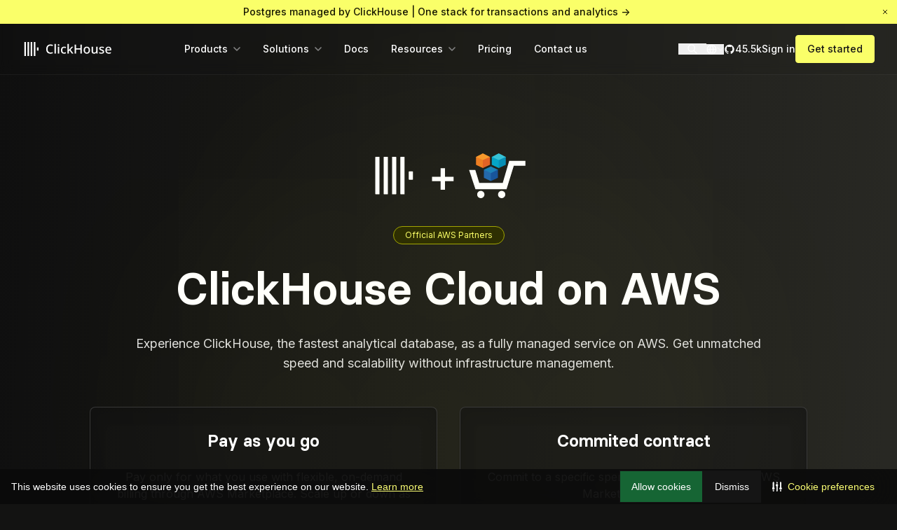

--- FILE ---
content_type: text/html; charset=utf-8
request_url: https://clickhouse.com/partners/aws
body_size: 7336
content:
<!DOCTYPE html><html lang="en" class="light scroll-smooth" style="color-scheme:light"><script>(function(){try{window.__cfbm=Object.freeze({"score":1,"verified":false,"category":"","bucket":"automated"});window.sessionStorage.setItem('__cfbm', JSON.stringify(window.__cfbm));}catch(e){}})();</script><head><meta charSet="utf-8"/><base href="/"/><meta content="width=device-width, initial-scale=1" name="viewport"/><meta content="telephone=no, address=no, email=no" name="format-detection"/><meta name="apple-mobile-web-app-title" content="ClickHouse"/><link rel="manifest" href="/site.webmanifest"/><link href="/favicon.ico" rel="icon" sizes="48x48" type="image/x-icon"/><link rel="shortcut icon" href="/favicon.ico"/><link rel="icon" type="image/png" href="/favicons/favicon-96x96.png" sizes="96x96"/><link rel="icon" type="image/svg+xml" href="/favicons/favicon.svg"/><link rel="apple-touch-icon" sizes="180x180" href="/favicons/apple-touch-icon.png"/><title>ClickHouse Cloud on AWS | ClickHouse</title><meta name="description" content=""/><meta name="author" content="ClickHouse"/><meta name="keywords" content=""/><link rel="alternate" type="application/rss+xml" title="ClickHouse Blog" href="https://clickhouse.com/rss.xml"/><link rel="canonical" href="https://clickhouse.com/partners/aws"/><meta property="og:title" content="ClickHouse Cloud on AWS | ClickHouse"/><meta property="og:description" content=""/><meta property="og:type" content="website"/><meta property="og:image" content="https://clickhouse.com/_next/image?url=%2Fimages%2Fsocial_share.png&amp;w=1200&amp;h=630&amp;q=80"/><meta property="og:site_name" content="ClickHouse"/><meta property="og:locale" content="en_US"/><meta name="twitter:card" content="summary_large_image"/><meta name="twitter:site" content="@ClickHouseDB"/><meta name="twitter:creator" content="@ClickHouseDB"/><meta name="twitter:title" content="ClickHouse Cloud on AWS | ClickHouse"/><meta name="twitter:description" content=""/><meta name="twitter:image" content="https://clickhouse.com/_next/image?url=%2Fimages%2Fsocial_share.png&amp;w=1200&amp;h=630&amp;q=80"/><meta name="twitter:image:alt" content="ClickHouse Cloud on AWS | ClickHouse"/><meta name="twitter:domain" content="clickhouse.com"/><link rel="preload" href="/_next/static/media/logo-full.ac8102d5.svg" as="image" fetchpriority="high"/><meta name="next-head-count" content="32"/><link rel="preload" href="/_next/static/media/27388ed889759f5f-s.p.woff" as="font" type="font/woff" crossorigin="anonymous" data-next-font="size-adjust"/><link rel="preload" href="/_next/static/media/6e8200c122e80191-s.p.woff" as="font" type="font/woff" crossorigin="anonymous" data-next-font="size-adjust"/><link rel="preload" href="/_next/static/media/f500045cc492a7fa-s.p.woff" as="font" type="font/woff" crossorigin="anonymous" data-next-font="size-adjust"/><link rel="preload" href="/_next/static/css/a184652afee9c363.css" as="style"/><link rel="stylesheet" href="/_next/static/css/a184652afee9c363.css" data-n-g=""/><link rel="preload" href="/_next/static/css/7cfb7cc3dc3445fa.css" as="style"/><link rel="stylesheet" href="/_next/static/css/7cfb7cc3dc3445fa.css" data-n-p=""/><noscript data-n-css=""></noscript><script defer="" nomodule="" src="/_next/static/chunks/polyfills-42372ed130431b0a.js"></script><script src="/_next/static/chunks/webpack-21dd8f436af8ebbb.js" defer=""></script><script src="/_next/static/chunks/framework-7b9e6922c3bd411b.js" defer=""></script><script src="/_next/static/chunks/main-54819e0f1121d8ba.js" defer=""></script><script src="/_next/static/chunks/pages/_app-950114a87e598c38.js" defer=""></script><script src="/_next/static/chunks/fec483df-91a51f18f1588b11.js" defer=""></script><script src="/_next/static/chunks/1758-c41a990fe951f4c6.js" defer=""></script><script src="/_next/static/chunks/7072-3f7c968cab09c77d.js" defer=""></script><script src="/_next/static/chunks/4068-369812edd1da5f39.js" defer=""></script><script src="/_next/static/chunks/pages/partners/aws-ab5e9669468e32f7.js" defer=""></script><script src="/_next/static/zjC0QeCJJy4A5JhnmLrKC/_buildManifest.js" defer=""></script><script src="/_next/static/zjC0QeCJJy4A5JhnmLrKC/_ssgManifest.js" defer=""></script></head><body class="antialiased"><div id="__next"><div id="main-site-container" class="__variable_d1b8ee font-inter __variable_a25f62 __variable_a58b65"><div class="flex min-h-screen flex-col"><div style="height:calc(var(--header-height, 72px) + 1px)"></div><header class="bg-neutral-900/10 md-mid:bg-neutral-900/10 fixed top-0 z-50 w-full border-b border-white/5 backdrop-blur transition-colors"><div class="relative z-50 flex items-center bg-primary-300 text-primary-900 transition max-h-0 overflow-hidden opacity-0 "><a class="group/linkWithArrow block w-full flex-1 px-4 py-1 text-center text-sm font-medium" href="/cloud/postgres?loc=banner">Postgres managed by ClickHouse | One stack for transactions and analytics<!-- --> <span class="relative whitespace-nowrap"><span class="opacity-0">-&gt;</span><span class="absolute left-0 top-1/2 block -translate-y-1/2 transition-all group-hover/linkWithArrow:indent-1 ">-&gt;</span></span></a><button class="sc-4ff7ue-0 iavWzp m-1 !text-inherit hover:!bg-primary-900/10" role="button" aria-label="cross"><div class="sc-29ieut-0 kAJLcD"><svg width="24" height="24" viewBox="0 0 24 24" fill="none" xmlns="http://www.w3.org/2000/svg" role="img" aria-label="cross"><path d="M8 8L16 16" stroke="#161517" stroke-width="1.5" stroke-linecap="round" stroke-linejoin="round"></path><path d="M16 8L8 16" stroke="#161517" stroke-width="1.5" stroke-linecap="round" stroke-linejoin="round"></path></svg></div></button></div><div class="no-wrap section-container relative flex items-center py-4"><a class="mr-auto" href="/"><img alt="ClickHouse logo" fetchpriority="high" width="135" height="40" decoding="async" data-nimg="1" style="color:transparent" src="/_next/static/media/logo-full.ac8102d5.svg"/></a><button type="button" class="md-mid:hidden"><span class="sr-only">Open search</span><span class="flex aspect-square w-10 items-center justify-center rounded-lg transition-colors hover:bg-white/5 hover:text-primary-300"><svg xmlns="http://www.w3.org/2000/svg" fill="none" viewBox="0 0 24 24" stroke-width="2" stroke="currentColor" aria-hidden="true" class="h-4 w-4"><path stroke-linecap="round" stroke-linejoin="round" d="M21 21l-6-6m2-5a7 7 0 11-14 0 7 7 0 0114 0z"></path></svg></span></button><div class="relative z-10 mx-4 md-mid:hidden"><button class="flex items-center gap-2 "><span class="sr-only">Open region selector</span><svg xmlns="http://www.w3.org/2000/svg" width="15" height="15" fill="none" viewBox="0 0 15 15" class="flex-shrink-0 flex-grow-0"><path stroke="currentColor" stroke-linecap="round" stroke-linejoin="round" stroke-width="1.5" d="M13.75 7.5c0 3.45-2.8 6.25-6.25 6.25m6.25-6.25c0-3.45-2.8-6.25-6.25-6.25m6.25 6.25H1.25m6.25 6.25A6.25 6.25 0 0 1 1.25 7.5m6.25 6.25A9.56 9.56 0 0 0 10 7.5a9.56 9.56 0 0 0-2.5-6.25m0 12.5A9.56 9.56 0 0 1 5 7.5a9.56 9.56 0 0 1 2.5-6.25M1.25 7.5c0-3.45 2.8-6.25 6.25-6.25"></path></svg><svg xmlns="http://www.w3.org/2000/svg" width="6" height="10" fill="none" viewBox="0 0 6 10" class="flex w-2.5 flex-shrink-0 flex-grow-0 origin-center rotate-90 items-center justify-center transition-all opacity-50"><path stroke="currentColor" stroke-linecap="round" stroke-linejoin="round" stroke-width="1.5" d="m1 9 4-4-4-4"></path></svg></button><div class="absolute right-0 top-full origin-top-right pt-4 transition pointer-events-none scale-90 opacity-0"><ul class="relative min-w-44 rounded-lg bg-neutral-750 p-4 text-sm text-white shadow transition-all"><li><a href="/?country=en" class="block w-full rounded-lg px-2 py-2.5 transition-colors hover:bg-neutral-700/25 hover:text-primary-300">English</a></li><li><a href="/jp?country=jp" class="block w-full rounded-lg px-2 py-2.5 transition-colors hover:bg-neutral-700/25 hover:text-primary-300">Japanese</a></li></ul></div></div><button class="inline-flex items-center justify-center rounded-md bg-slate p-2 text-neutral-200 hover:text-neutral-0 focus:outline-none md-mid:hidden"><span class="sr-only">Open menu</span><svg xmlns="http://www.w3.org/2000/svg" viewBox="0 0 20 20" fill="currentColor" aria-hidden="true" class="h-4 w-4"><path fill-rule="evenodd" d="M3 5a1 1 0 011-1h12a1 1 0 110 2H4a1 1 0 01-1-1zM3 10a1 1 0 011-1h12a1 1 0 110 2H4a1 1 0 01-1-1zM3 15a1 1 0 011-1h12a1 1 0 110 2H4a1 1 0 01-1-1z" clip-rule="evenodd"></path></svg></button><div style="top:var(--header-height, 72px);height:calc(100dvh - var(--header-height, 72px))" class="pointer-events-none opacity-0 fixed inset-0 flex h-dvh flex-1 flex-col overflow-y-auto bg-neutral-900 p-4 transition-opacity md-mid:pointer-events-auto md-mid:relative md-mid:!top-0 md-mid:ml-0 md-mid:!h-auto md-mid:flex-row md-mid:items-center md-mid:overflow-y-visible md-mid:bg-transparent md-mid:p-0 md-mid:opacity-100 lg:ml-8 xl:ml-20"><nav class="w-full md-mid:w-auto md-mid:flex-shrink-0"><div class="relative"><ul class="grid grid-cols-1 md-mid:flex md-mid:flex-row"><li><div class="relative "><a target="_self" class="flex flex-wrap rounded-lg px-2 py-2.5 text-sm font-medium transition-colors hover:bg-neutral-700/25 hover:text-primary-300 md-mid:inline-flex group/navItem items-center md-mid:!px-4  md-mid:pointer-events-none  undefined " href="/partners/aws"><span class="flex-1">Products</span><span class="md-mid:ml-2"><svg xmlns="http://www.w3.org/2000/svg" width="6" height="10" fill="none" viewBox="0 0 6 10" class="flex w-2.5 flex-shrink-0 flex-grow-0 origin-center items-center justify-center transition-all    md-mid:hidden text-neutral-500"><path stroke="currentColor" stroke-linecap="round" stroke-linejoin="round" stroke-width="1.5" d="m1 9 4-4-4-4"></path></svg><svg xmlns="http://www.w3.org/2000/svg" width="6" height="10" fill="none" viewBox="0 0 6 10" class="flex w-2.5 flex-shrink-0 flex-grow-0 origin-center items-center justify-center transition-all rotate-90   hidden md-mid:block text-neutral-500 group-hover/navItem:text-white"><path stroke="currentColor" stroke-linecap="round" stroke-linejoin="round" stroke-width="1.5" d="m1 9 4-4-4-4"></path></svg></span></a><div class="md-mid:absolute md-mid:-left-12 md-mid:top-full md-mid:-z-50 md-mid:block md-mid:w-max md-mid:min-w-60 md-mid:whitespace-nowrap md-mid:pt-6 pointer-events-none hidden"><div class="origin-[top_center] transition-all md-mid:rounded-lg md-mid:bg-neutral-750 md-mid:shadow md-mid:scale-90 md-mid:opacity-0"><div class="grid grid-cols-1 md-mid:grid-cols-2"><div class="flex flex-col"><div class="px-4 md-mid:grid-cols-5 md-mid:grid-rows-1 md-mid:gap-x-4 md-mid:py-2"><p class="col-span-full px-2 py-2 text-sm"><strong>Products</strong></p><ul class="col-span-2"><li class="flex items-center"><a target="_self" class="flex flex-wrap rounded-lg px-2 py-2.5 text-sm font-medium transition-colors hover:bg-neutral-700/25 hover:text-primary-300 md-mid:inline-flex group/nav-with-icon !flex w-full !flex-nowrap items-center gap-3 " href="/cloud"><img alt="ClickHouse Cloud" loading="lazy" width="24" height="24" decoding="async" data-nimg="1" class="flex-grow-1 size-6 flex-shrink-0 object-scale-down" style="color:transparent" src="/images/nav/icon-clickhouse-cloud.svg"/><span>ClickHouse Cloud<div class="text-xs text-slate-300 transition-colors group-hover/nav-with-icon:text-white">The best way to use ClickHouse.<br/>Available on AWS, GCP, and Azure.</div></span></a></li><li class="flex items-center"><a target="_self" class="flex flex-wrap rounded-lg px-2 py-2.5 text-sm font-medium transition-colors hover:bg-neutral-700/25 hover:text-primary-300 md-mid:inline-flex group/nav-with-icon !flex w-full !flex-nowrap items-center gap-3 " href="/cloud/bring-your-own-cloud"><img alt="ClickHouse BYOC" loading="lazy" width="24" height="24" decoding="async" data-nimg="1" class="flex-grow-1 size-6 flex-shrink-0 object-scale-down" style="color:transparent" src="/images/nav/icon-byoc.svg"/><span>Bring Your Own Cloud<div class="text-xs text-slate-300 transition-colors group-hover/nav-with-icon:text-white">A fully managed ClickHouse service,<br/> deployed in your own AWS and GCP account.</div></span></a></li><li class="flex items-center"><a target="_self" class="flex flex-wrap rounded-lg px-2 py-2.5 text-sm font-medium transition-colors hover:bg-neutral-700/25 hover:text-primary-300 md-mid:inline-flex group/nav-with-icon !flex w-full !flex-nowrap items-center gap-3 " href="/cloud/postgres"><img alt="Postgres ClickHouse Cloud" loading="lazy" width="24" height="24" decoding="async" data-nimg="1" class="flex-grow-1 size-6 flex-shrink-0 object-scale-down" style="color:transparent" src="/images/nav/icon-postgres.svg"/><span>Postgres managed by ClickHouse<div class="text-xs text-slate-300 transition-colors group-hover/nav-with-icon:text-white">Unified data stack for transactions<br/> and analytics.</div></span></a></li></ul></div></div><div class="flex flex-col border-t border-neutral-700 md-mid:border-l md-mid:border-t-0"><div class="px-4 md-mid:grid-cols-5 md-mid:grid-rows-1 md-mid:gap-x-4 md-mid:py-2"><p class="col-span-full px-2 py-2 text-sm"><strong>Open source</strong></p><ul class="col-span-2"><li><a target="_self" class="flex flex-wrap rounded-lg px-2 py-2.5 text-sm font-medium transition-colors hover:bg-neutral-700/25 hover:text-primary-300 md-mid:inline-flex group/nav-with-icon !flex w-full !flex-nowrap items-center gap-3 " href="/clickhouse"><img alt="ClickHouse" loading="lazy" width="24" height="24" decoding="async" data-nimg="1" class="flex-grow-1 size-6 flex-shrink-0 object-scale-down" style="color:transparent" src="/images/nav/icon-clickhouse.svg"/><span>ClickHouse<div class="text-xs text-slate-300 transition-colors group-hover/nav-with-icon:text-white">Fast open-source OLAP database for <br/>real-time analytics.</div></span></a></li><li><a target="_self" class="flex flex-wrap rounded-lg px-2 py-2.5 text-sm font-medium transition-colors hover:bg-neutral-700/25 hover:text-primary-300 md-mid:inline-flex group/nav-with-icon !flex w-full !flex-nowrap items-center gap-3 " href="/use-cases/observability"><img alt="ClickStack" loading="lazy" width="24" height="24" decoding="async" data-nimg="1" class="flex-grow-1 size-6 flex-shrink-0 object-scale-down" style="color:transparent" src="/images/nav/icon-clickstack.svg"/><span>ClickStack<div class="text-xs text-slate-300 transition-colors group-hover/nav-with-icon:text-white">Open-source observability stack for logs,<br/>metrics, traces, and session replays.</div></span></a></li><li class="flex items-center"><a target="_self" class="flex flex-wrap rounded-lg px-2 py-2.5 text-sm font-medium transition-colors hover:bg-neutral-700/25 hover:text-primary-300 md-mid:inline-flex group/nav-with-icon !flex w-full !flex-nowrap items-center gap-3 " href="/ai"><img alt="Agentic Data Stack" loading="lazy" width="24" height="24" decoding="async" data-nimg="1" class="flex-grow-1 size-6 flex-shrink-0 object-scale-down" style="color:transparent" src="/images/nav/icon-agentic-data-stack.svg"/><span>Agentic Data Stack<div class="text-xs text-slate-300 transition-colors group-hover/nav-with-icon:text-white">Build AI-powered applications <br/>with ClickHouse.</div></span></a></li></ul></div></div></div></div></div></div></li><li><div class="relative "><a target="_self" class="flex flex-wrap rounded-lg px-2 py-2.5 text-sm font-medium transition-colors hover:bg-neutral-700/25 hover:text-primary-300 md-mid:inline-flex group/navItem items-center md-mid:!px-4  md-mid:pointer-events-none  undefined " href="/partners/aws"><span class="flex-1">Solutions</span><span class="md-mid:ml-2"><svg xmlns="http://www.w3.org/2000/svg" width="6" height="10" fill="none" viewBox="0 0 6 10" class="flex w-2.5 flex-shrink-0 flex-grow-0 origin-center items-center justify-center transition-all    md-mid:hidden text-neutral-500"><path stroke="currentColor" stroke-linecap="round" stroke-linejoin="round" stroke-width="1.5" d="m1 9 4-4-4-4"></path></svg><svg xmlns="http://www.w3.org/2000/svg" width="6" height="10" fill="none" viewBox="0 0 6 10" class="flex w-2.5 flex-shrink-0 flex-grow-0 origin-center items-center justify-center transition-all rotate-90   hidden md-mid:block text-neutral-500 group-hover/navItem:text-white"><path stroke="currentColor" stroke-linecap="round" stroke-linejoin="round" stroke-width="1.5" d="m1 9 4-4-4-4"></path></svg></span></a><div class="md-mid:absolute md-mid:-left-12 md-mid:top-full md-mid:-z-50 md-mid:block md-mid:w-max md-mid:min-w-60 md-mid:whitespace-nowrap md-mid:pt-6 pointer-events-none hidden"><div class="origin-[top_center] transition-all md-mid:rounded-lg md-mid:bg-neutral-750 md-mid:shadow md-mid:scale-90 md-mid:opacity-0"><div class="grid grid-cols-1 md-mid:grid-cols-2"><div class="flex flex-col"><div class="px-4 md-mid:grid-cols-5 md-mid:grid-rows-1 md-mid:gap-x-4 md-mid:py-2"><p class="col-span-full px-2 py-2 text-sm"><strong>Use cases</strong></p><ul class="col-span-2"><li class="col-span-2"><a target="_self" class="flex flex-wrap rounded-lg px-2 py-2.5 text-sm font-medium transition-colors hover:bg-neutral-700/25 hover:text-primary-300 md-mid:inline-flex block w-full " href="/use-cases/real-time-analytics">Real-time analytics</a></li><li class="col-span-2"><a target="_self" class="flex flex-wrap rounded-lg px-2 py-2.5 text-sm font-medium transition-colors hover:bg-neutral-700/25 hover:text-primary-300 md-mid:inline-flex block w-full " href="/use-cases/observability">Observability</a></li><li class="col-span-2"><a target="_self" class="flex flex-wrap rounded-lg px-2 py-2.5 text-sm font-medium transition-colors hover:bg-neutral-700/25 hover:text-primary-300 md-mid:inline-flex block w-full " href="/use-cases/data-warehousing">Data warehousing</a></li><li class="col-span-2"><a target="_self" class="flex flex-wrap rounded-lg px-2 py-2.5 text-sm font-medium transition-colors hover:bg-neutral-700/25 hover:text-primary-300 md-mid:inline-flex block w-full " href="/use-cases/machine-learning-and-data-science">Machine learning and GenAI</a></li><li class="col-span-2 md-mid:hidden"><a target="_self" class="flex flex-wrap rounded-lg px-2 py-2.5 text-sm font-medium transition-colors hover:bg-neutral-700/25 hover:text-primary-300 md-mid:inline-flex block w-full " href="/use-cases">All use cases</a></li></ul></div><a class="group/linkWithArrow mt-auto hidden w-full rounded-b-lg border-t border-neutral-700 px-6 py-2.5 text-sm font-medium transition-colors hover:bg-neutral-700/25 hover:text-primary-300 md-mid:block" href="/use-cases">All use cases<!-- --> <span class="relative whitespace-nowrap"><span class="opacity-0">-&gt;</span><span class="absolute left-0 top-1/2 block -translate-y-1/2 transition-all group-hover/linkWithArrow:indent-1 ">-&gt;</span></span></a></div><div class="flex flex-col border-t border-neutral-700 md-mid:border-l md-mid:border-t-0"><div class="px-4 md-mid:grid-cols-5 md-mid:grid-rows-1 md-mid:gap-x-4 md-mid:py-2"><p class="col-span-full px-2 py-2 text-sm"><strong>Industries</strong></p><ul class="col-span-2"><li class="col-span-2"><a target="_self" class="flex flex-wrap rounded-lg px-2 py-2.5 text-sm font-medium transition-colors hover:bg-neutral-700/25 hover:text-primary-300 md-mid:inline-flex block w-full " href="/industries/cybersecurity">Cybersecurity</a></li><li class="col-span-2"><a target="_self" class="flex flex-wrap rounded-lg px-2 py-2.5 text-sm font-medium transition-colors hover:bg-neutral-700/25 hover:text-primary-300 md-mid:inline-flex block w-full " href="/industries/gaming">Gaming and entertainment</a></li><li class="col-span-2"><a target="_self" class="flex flex-wrap rounded-lg px-2 py-2.5 text-sm font-medium transition-colors hover:bg-neutral-700/25 hover:text-primary-300 md-mid:inline-flex block w-full " href="/industries/retail">E-commerce and retail</a></li><li class="col-span-2"><a target="_self" class="flex flex-wrap rounded-lg px-2 py-2.5 text-sm font-medium transition-colors hover:bg-neutral-700/25 hover:text-primary-300 md-mid:inline-flex block w-full " href="/industries/automotive">Automotive</a></li><li class="col-span-2"><a target="_self" class="flex flex-wrap rounded-lg px-2 py-2.5 text-sm font-medium transition-colors hover:bg-neutral-700/25 hover:text-primary-300 md-mid:inline-flex block w-full " href="/industries/energy">Energy</a></li><li class="col-span-2 md-mid:hidden"><a target="_self" class="flex flex-wrap rounded-lg px-2 py-2.5 text-sm font-medium transition-colors hover:bg-neutral-700/25 hover:text-primary-300 md-mid:inline-flex block w-full " href="/industries">All industries</a></li></ul></div><a class="group/linkWithArrow mt-auto hidden w-full rounded-b-lg border-t border-neutral-700 px-6 py-2.5 text-sm font-medium transition-colors hover:bg-neutral-700/25 hover:text-primary-300 md-mid:block" href="/industries">All industries<!-- --> <span class="relative whitespace-nowrap"><span class="opacity-0">-&gt;</span><span class="absolute left-0 top-1/2 block -translate-y-1/2 transition-all group-hover/linkWithArrow:indent-1 ">-&gt;</span></span></a></div></div></div></div></div></li><li><div class="relative "><a target="_blank" class="flex flex-wrap rounded-lg px-2 py-2.5 text-sm font-medium transition-colors hover:bg-neutral-700/25 hover:text-primary-300 md-mid:inline-flex group/navItem items-center md-mid:!px-4    undefined " href="https://clickhouse.com/docs"><span class="flex-1">Docs</span></a></div></li><li><div class="relative "><a target="_self" class="flex flex-wrap rounded-lg px-2 py-2.5 text-sm font-medium transition-colors hover:bg-neutral-700/25 hover:text-primary-300 md-mid:inline-flex group/navItem items-center md-mid:!px-4  md-mid:pointer-events-none  undefined " href="/partners/aws"><span class="flex-1">Resources</span><span class="md-mid:ml-2"><svg xmlns="http://www.w3.org/2000/svg" width="6" height="10" fill="none" viewBox="0 0 6 10" class="flex w-2.5 flex-shrink-0 flex-grow-0 origin-center items-center justify-center transition-all    md-mid:hidden text-neutral-500"><path stroke="currentColor" stroke-linecap="round" stroke-linejoin="round" stroke-width="1.5" d="m1 9 4-4-4-4"></path></svg><svg xmlns="http://www.w3.org/2000/svg" width="6" height="10" fill="none" viewBox="0 0 6 10" class="flex w-2.5 flex-shrink-0 flex-grow-0 origin-center items-center justify-center transition-all rotate-90   hidden md-mid:block text-neutral-500 group-hover/navItem:text-white"><path stroke="currentColor" stroke-linecap="round" stroke-linejoin="round" stroke-width="1.5" d="m1 9 4-4-4-4"></path></svg></span></a><div class="md-mid:absolute md-mid:-left-12 md-mid:top-full md-mid:-z-50 md-mid:block md-mid:w-max md-mid:min-w-60 md-mid:whitespace-nowrap md-mid:pt-6 pointer-events-none hidden"><div class="origin-[top_center] transition-all md-mid:rounded-lg md-mid:bg-neutral-750 md-mid:shadow md-mid:scale-90 md-mid:opacity-0"><ul class="relative px-4 md-mid:py-2"><li><a target="_self" class="flex flex-wrap rounded-lg px-2 py-2.5 text-sm font-medium transition-colors hover:bg-neutral-700/25 hover:text-primary-300 md-mid:inline-flex block w-full " href="/user-stories">User stories</a></li><li><a target="_self" class="flex flex-wrap rounded-lg px-2 py-2.5 text-sm font-medium transition-colors hover:bg-neutral-700/25 hover:text-primary-300 md-mid:inline-flex block w-full " href="/blog">Blog</a></li><li><a target="_self" class="flex flex-wrap rounded-lg px-2 py-2.5 text-sm font-medium transition-colors hover:bg-neutral-700/25 hover:text-primary-300 md-mid:inline-flex block w-full " href="/company/events">Events</a></li><li><a target="_self" class="flex flex-wrap rounded-lg px-2 py-2.5 text-sm font-medium transition-colors hover:bg-neutral-700/25 hover:text-primary-300 md-mid:inline-flex block w-full " href="/company/news">News</a></li><li><a target="_self" class="flex flex-wrap rounded-lg px-2 py-2.5 text-sm font-medium transition-colors hover:bg-neutral-700/25 hover:text-primary-300 md-mid:inline-flex block w-full " href="/learn">Learning and certification</a></li><li><a target="_self" class="flex flex-wrap rounded-lg px-2 py-2.5 text-sm font-medium transition-colors hover:bg-neutral-700/25 hover:text-primary-300 md-mid:inline-flex w-full items-center justify-between  " href="/partners/aws#"><span>Comparisons</span><svg xmlns="http://www.w3.org/2000/svg" width="6" height="10" fill="none" viewBox="0 0 6 10" class="flex w-2.5 flex-shrink-0 flex-grow-0 origin-center items-center justify-center transition-all    text-neutral-500"><path stroke="currentColor" stroke-linecap="round" stroke-linejoin="round" stroke-width="1.5" d="m1 9 4-4-4-4"></path></svg></a><ul class="h-auto w-full px-4 text-white transition-all md-mid:absolute md-mid:left-full md-mid:top-0 md-mid:-ml-4 md-mid:min-h-full md-mid:w-auto md-mid:min-w-full md-mid:rounded-lg md-mid:bg-neutral-750 md-mid:py-2 pointer-events-none hidden md-mid:opacity-0"><li><a target="_self" class="flex flex-wrap rounded-lg px-2 py-2.5 text-sm font-medium transition-colors hover:bg-neutral-700/25 hover:text-primary-300 md-mid:inline-flex block w-full " href="/comparison/bigquery">BigQuery</a></li><li><a target="_self" class="flex flex-wrap rounded-lg px-2 py-2.5 text-sm font-medium transition-colors hover:bg-neutral-700/25 hover:text-primary-300 md-mid:inline-flex block w-full " href="/comparison/postgresql">PostgreSQL</a></li><li><a target="_self" class="flex flex-wrap rounded-lg px-2 py-2.5 text-sm font-medium transition-colors hover:bg-neutral-700/25 hover:text-primary-300 md-mid:inline-flex block w-full " href="/comparison/redshift">Redshift</a></li><li><a target="_self" class="flex flex-wrap rounded-lg px-2 py-2.5 text-sm font-medium transition-colors hover:bg-neutral-700/25 hover:text-primary-300 md-mid:inline-flex block w-full " href="/comparison/snowflake">Snowflake</a></li><li><a target="_self" class="flex flex-wrap rounded-lg px-2 py-2.5 text-sm font-medium transition-colors hover:bg-neutral-700/25 hover:text-primary-300 md-mid:inline-flex block w-full " href="/comparison/elastic-for-observability">Elastic Observability</a></li><li><a target="_self" class="flex flex-wrap rounded-lg px-2 py-2.5 text-sm font-medium transition-colors hover:bg-neutral-700/25 hover:text-primary-300 md-mid:inline-flex block w-full " href="/comparison/splunk-for-observability">Splunk</a></li><li><a target="_self" class="flex flex-wrap rounded-lg px-2 py-2.5 text-sm font-medium transition-colors hover:bg-neutral-700/25 hover:text-primary-300 md-mid:inline-flex block w-full md-mid:min-w-max md-mid:whitespace-nowrap " href="/comparison/opensearch-for-observability">OpenSearch<!-- --> <small class="ml-2 inline-block rounded-sm bg-white/10 px-2 text-neutral-200">For observability</small></a></li></ul></li><li><a target="_self" class="flex flex-wrap rounded-lg px-2 py-2.5 text-sm font-medium transition-colors hover:bg-neutral-700/25 hover:text-primary-300 md-mid:inline-flex block w-full " href="/videos">Videos</a></li><li><a target="_self" class="flex flex-wrap rounded-lg px-2 py-2.5 text-sm font-medium transition-colors hover:bg-neutral-700/25 hover:text-primary-300 md-mid:inline-flex block w-full " href="/demos">Demos</a></li></ul></div></div></div></li><li><div class="relative "><a target="_self" class="flex flex-wrap rounded-lg px-2 py-2.5 text-sm font-medium transition-colors hover:bg-neutral-700/25 hover:text-primary-300 md-mid:inline-flex group/navItem items-center md-mid:!px-4    undefined " href="/pricing"><span class="flex-1">Pricing</span></a></div></li><li><div class="relative "><a target="_self" class="flex flex-wrap rounded-lg px-2 py-2.5 text-sm font-medium transition-colors hover:bg-neutral-700/25 hover:text-primary-300 md-mid:inline-flex group/navItem items-center md-mid:!px-4    undefined " href="/company/contact?loc=nav"><span class="flex-1">Contact us</span></a></div></li></ul></div></nav><div class="mt-auto flex flex-col-reverse flex-nowrap items-center gap-4 md-mid:ml-auto md-mid:mt-0 md-mid:flex-row lg:gap-6"><button type="button"><span class="sr-only">Open search</span><span class="flex aspect-square w-10 items-center justify-center rounded-lg transition-colors hover:bg-white/5 hover:text-primary-300"><svg xmlns="http://www.w3.org/2000/svg" fill="none" viewBox="0 0 24 24" stroke-width="2" stroke="currentColor" aria-hidden="true" class="h-4 w-4"><path stroke-linecap="round" stroke-linejoin="round" d="M21 21l-6-6m2-5a7 7 0 11-14 0 7 7 0 0114 0z"></path></svg></span></button><div class="relative hidden md-mid:block"><button class="flex items-center gap-2 "><span class="sr-only">Open region selector</span><svg xmlns="http://www.w3.org/2000/svg" width="15" height="15" fill="none" viewBox="0 0 15 15" class="flex-shrink-0 flex-grow-0"><path stroke="currentColor" stroke-linecap="round" stroke-linejoin="round" stroke-width="1.5" d="M13.75 7.5c0 3.45-2.8 6.25-6.25 6.25m6.25-6.25c0-3.45-2.8-6.25-6.25-6.25m6.25 6.25H1.25m6.25 6.25A6.25 6.25 0 0 1 1.25 7.5m6.25 6.25A9.56 9.56 0 0 0 10 7.5a9.56 9.56 0 0 0-2.5-6.25m0 12.5A9.56 9.56 0 0 1 5 7.5a9.56 9.56 0 0 1 2.5-6.25M1.25 7.5c0-3.45 2.8-6.25 6.25-6.25"></path></svg><svg xmlns="http://www.w3.org/2000/svg" width="6" height="10" fill="none" viewBox="0 0 6 10" class="flex w-2.5 flex-shrink-0 flex-grow-0 origin-center rotate-90 items-center justify-center transition-all opacity-50"><path stroke="currentColor" stroke-linecap="round" stroke-linejoin="round" stroke-width="1.5" d="m1 9 4-4-4-4"></path></svg></button><div class="absolute right-0 top-full origin-top-right pt-4 transition pointer-events-none scale-90 opacity-0"><ul class="relative min-w-44 rounded-lg bg-neutral-750 p-4 text-sm text-white shadow transition-all"><li><a href="/?country=en" class="block w-full rounded-lg px-2 py-2.5 transition-colors hover:bg-neutral-700/25 hover:text-primary-300">English</a></li><li><a href="/jp?country=jp" class="block w-full rounded-lg px-2 py-2.5 transition-colors hover:bg-neutral-700/25 hover:text-primary-300">Japanese</a></li></ul></div></div><a class=" hidden items-center gap-2 text-sm font-medium hover:text-primary-300 lg-mid:flex" target="_blank" href="https://github.com/ClickHouse/ClickHouse?utm_source=clickhouse&amp;utm_medium=website&amp;utm_campaign=website-nav"><svg width="16" height="16" viewBox="0 0 16 16" fill="none" xmlns="http://www.w3.org/2000/svg"><path fill-rule="evenodd" clip-rule="evenodd" d="M8 1.75C4.27062 1.75 1.25 4.77062 1.25 8.5C1.25 11.4869 3.18219 14.0097 5.86531 14.9041C6.20281 14.9631 6.32937 14.7606 6.32937 14.5834C6.32937 14.4231 6.32094 13.8916 6.32094 13.3263C4.625 13.6384 4.18625 12.9128 4.05125 12.5331C3.97531 12.3391 3.64625 11.74 3.35938 11.5797C3.12312 11.4531 2.78562 11.1409 3.35094 11.1325C3.8825 11.1241 4.26219 11.6219 4.38875 11.8244C4.99625 12.8453 5.96656 12.5584 6.35469 12.3813C6.41375 11.9425 6.59094 11.6472 6.785 11.4784C5.28312 11.3097 3.71375 10.7275 3.71375 8.14563C3.71375 7.41156 3.97531 6.80406 4.40563 6.33156C4.33812 6.16281 4.10187 5.47094 4.47312 4.54281C4.47312 4.54281 5.03844 4.36563 6.32937 5.23469C6.86937 5.08281 7.44313 5.00687 8.01688 5.00687C8.59063 5.00687 9.16438 5.08281 9.70438 5.23469C10.9953 4.35719 11.5606 4.54281 11.5606 4.54281C11.9319 5.47094 11.6956 6.16281 11.6281 6.33156C12.0584 6.80406 12.32 7.40312 12.32 8.14563C12.32 10.7359 10.7422 11.3097 9.24031 11.4784C9.485 11.6894 9.69594 12.0944 9.69594 12.7272C9.69594 13.63 9.6875 14.3556 9.6875 14.5834C9.6875 14.7606 9.81406 14.9716 10.1516 14.9041C12.8178 14.0097 14.75 11.4784 14.75 8.5C14.75 4.77062 11.7294 1.75 8 1.75Z" fill="currentColor"></path></svg>45.5k</a><a class=" w-full rounded border border-neutral-500 py-3 text-center text-sm font-medium leading-none hover:text-primary-300 md-mid:hidden md-mid:w-auto md-mid:border-0 md-mid:py-0 lg-mid:inline-block" href="https://console.clickhouse.cloud/signIn">Sign in</a><a class=" w-full md-mid:w-auto" href="https://console.clickhouse.cloud/signUp?loc=nav-get-started"><button class="styles_button__3smpn w-full md-mid:w-auto  font-medium" data-type="primary"><span class="flex items-center whitespace-nowrap"><span id="nav-bar-cta-button">Get started</span></span></button></a></div></div></div></header><main class="readable-content"><section class="section-container bg-shadow-element yellow-shadow my-16 lg:my-24" style="--top-side:50%;--left-side:50%;--scale:0.9;--opacity:0.04"><div class="mx-auto max-w-4xl space-y-6 text-center"><img alt="ClickHouse + AWS" loading="lazy" width="220" height="96" decoding="async" data-nimg="1" class="mx-auto block" style="color:transparent" src="/_next/static/media/logo.3ce3b48c.svg"/><span class="inline-block rounded-full border border-primary-500 bg-primary-700 px-4 py-1 text-xs text-primary-300">Official AWS Partners</span><h1 class="text-inherit undefined Typography_suiTitleh1__NnHaY  undefined">ClickHouse Cloud on AWS</h1><div class=" text-neutral-200 text-inherit text-lg font-normal ">Experience ClickHouse, the fastest analytical database, as a fully managed service on AWS. Get unmatched speed and scalability without infrastructure management.<!-- --> </div></div><div class="mx-auto mt-12 grid max-w-5xl grid-cols-1 gap-x-8 gap-y-6 md:grid-cols-2"><div class="h-full"><div class="cui-card flex h-full flex-col items-center justify-between rounded-lg border border-neutral-700/80 bg-neutral-900/50 shadow-card hover:shadow-lg !justify-start p-8 text-center"><div class="cui-card-header w-full mb-6"><h2 class="text-inherit undefined Typography_suiTitleh2__deFQc  !text-2xl">Pay as you go</h2></div><div class="cui-card-body w-full mb-6"><div class=" space-y-6 text-neutral-200 text-inherit text-base font-normal "><p>Pay only for what you use with flexible, on-demand billing through AWS Marketplace. Scale up or down as needed with no upfront commitment or minimum spend requirements.</p><p>Includes a free trial with $300 in credits.</p></div></div><div class="cui-card-footer w-full mt-auto"><a class=" " href="https://aws.amazon.com/marketplace/pp/prodview-p4gwofrqpkltu?trk=176b570f-20dd-4b84-aa7e-cae53990fe91&amp;sc_channel=el&amp;source=clickhouse"><button class="styles_button__3smpn mx-auto font-medium" data-type="primary"><span class="flex items-center whitespace-nowrap">Try free with AWS<svg xmlns="http://www.w3.org/2000/svg" width="14" height="14" viewBox="0 0 24 24" fill="none" stroke="currentColor" stroke-width="2" stroke-linecap="round" stroke-linejoin="round" class="lucide lucide-external-link ml-2 inline"><path d="M15 3h6v6"></path><path d="M10 14 21 3"></path><path d="M18 13v6a2 2 0 0 1-2 2H5a2 2 0 0 1-2-2V8a2 2 0 0 1 2-2h6"></path></svg></span></button></a></div></div></div><div class="h-full"><div class="cui-card flex h-full flex-col items-center justify-between rounded-lg border border-neutral-700/80 bg-neutral-900/50 shadow-card hover:shadow-lg !justify-start p-8 text-center"><div class="cui-card-header w-full mb-6"><h2 class="text-inherit undefined Typography_suiTitleh2__deFQc  !text-2xl">Commited contract</h2></div><div class="cui-card-body w-full mb-6"><div class=" space-y-6 text-neutral-200 text-inherit text-base font-normal "><p>Commit to a specific spend amount through your AWS Marketplace billing.</p><p>Choose from preset amounts or reach out to us to learn about other options.</p></div></div><div class="cui-card-footer w-full mt-auto"><a class=" " href="https://aws.amazon.com/marketplace/pp/prodview-4qyeihstyym2s?trk=176b570f-20dd-4b84-aa7e-cae53990fe91&amp;sc_channel=el&amp;source=clickhouse"><button class="styles_button__3smpn mx-auto font-medium" data-type="secondary"><span class="flex items-center whitespace-nowrap">Buy with AWS<svg xmlns="http://www.w3.org/2000/svg" width="14" height="14" viewBox="0 0 24 24" fill="none" stroke="currentColor" stroke-width="2" stroke-linecap="round" stroke-linejoin="round" class="lucide lucide-external-link ml-2 inline"><path d="M15 3h6v6"></path><path d="M10 14 21 3"></path><path d="M18 13v6a2 2 0 0 1-2 2H5a2 2 0 0 1-2-2V8a2 2 0 0 1 2-2h6"></path></svg></span></button></a></div></div></div></div></section><section class="bg-neutral-700 py-16 lg:py-24"><div class="section-container grid grid-cols-1 gap-x-8 gap-y-6 lg:grid-cols-3"><div class="h-full"><div class="cui-card flex h-full flex-col items-center justify-between rounded-lg border border-neutral-700/80 bg-neutral-900/50 shadow-card hover:shadow-lg relative !justify-start overflow-hidden !bg-neutral-900/80 p-8 text-center"><div class="absolute inset-x-0 top-0 h-1 bg-primary-300"></div><div class="cui-card-header w-full mb-6"><h3 class="text-inherit undefined Typography_suiTitleh3__JlLe2  undefined">Available on AWS Marketplace</h3></div><div class="cui-card-body w-full mb-6"><div class=" space-y-6 text-neutral-200 text-inherit text-base font-normal "><p>Streamline billing and vendor management by adding ClickHouse Cloud to your AWS account. Transparent pricing consolidated directly into your monthly AWS bill.</p></div></div><div class="cui-card-footer w-full mt-auto"><a class="group/linkWithArrow text-primary-300 hover:underline" href="https://aws.amazon.com/marketplace/pp/prodview-p4gwofrqpkltu?trk=176b570f-20dd-4b84-aa7e-cae53990fe91&amp;sc_channel=el&amp;source=clickhouse">Try free with AWS<!-- --> <span class="relative whitespace-nowrap"><span class="opacity-0">-&gt;</span><span class="absolute left-0 top-1/2 block -translate-y-1/2 transition-all group-hover/linkWithArrow:indent-1 ">-&gt;</span></span></a></div></div></div><div class="h-full"><div class="cui-card flex h-full flex-col items-center justify-between rounded-lg border border-neutral-700/80 bg-neutral-900/50 shadow-card hover:shadow-lg relative !justify-start overflow-hidden !bg-neutral-900/80 p-8 text-center"><div class="absolute inset-x-0 top-0 h-1 bg-primary-300"></div><div class="cui-card-header w-full mb-6"><h3 class="text-inherit undefined Typography_suiTitleh3__JlLe2  undefined">Secure. Verified. Compliant</h3></div><div class="cui-card-body w-full mb-6"><div class=" space-y-6 text-neutral-200 text-inherit text-base font-normal "><p>ClickHouse has been independently audited and awarded SOC 2 Type II compliance and ISO 27001 certification, and is recognized by AWS as Qualified Software. ClickHouse Cloud is serverless, simple, and secure.</p></div></div><div class="cui-card-footer w-full mt-auto"><a class="group/linkWithArrow text-primary-300 hover:underline" href="https://trust.clickhouse.com/">Visit our trust center<!-- --> <span class="relative whitespace-nowrap"><span class="opacity-0">-&gt;</span><span class="absolute left-0 top-1/2 block -translate-y-1/2 transition-all group-hover/linkWithArrow:indent-1 ">-&gt;</span></span></a></div></div></div><div class="h-full"><div class="cui-card flex h-full flex-col items-center justify-between rounded-lg border border-neutral-700/80 bg-neutral-900/50 shadow-card hover:shadow-lg relative !justify-start overflow-hidden !bg-neutral-900/80 p-8 text-center"><div class="absolute inset-x-0 top-0 h-1 bg-primary-300"></div><div class="cui-card-header w-full mb-6"><h3 class="text-inherit undefined Typography_suiTitleh3__JlLe2  undefined">Learn ClickHouse on AWS</h3></div><div class="cui-card-body w-full mb-6"><div class=" space-y-6 text-neutral-200 text-inherit text-base font-normal "><p>Visit the ClickHouse Academy to find self-paced and live training that will help you to get the best from ClickHouse Cloud. All types are available exclusively on AWS.</p></div></div><div class="cui-card-footer w-full mt-auto"><a class="group/linkWithArrow text-primary-300 hover:underline" href="/learn">ClickHouse training<!-- --> <span class="relative whitespace-nowrap"><span class="opacity-0">-&gt;</span><span class="absolute left-0 top-1/2 block -translate-y-1/2 transition-all group-hover/linkWithArrow:indent-1 ">-&gt;</span></span></a></div></div></div></div></section></main><footer class="bg-neutral-900 pb-8 pt-16"><div class="section-container space-y-11"><div class="md:flex md:justify-between md:gap-8 lg:gap-10"><nav class="w-full"><ul class="-mx-3 flex flex-row flex-wrap gap-y-8 lg:flex-nowrap"><li class="flex w-1/2 flex-col px-3 lg:w-4/12"><ul><li class="mb-4 font-inter text-sm font-bold text-neutral-100 ">Products</li><li><a class="text-sm text-neutral-400 hover:text-neutral-0" href="/cloud">ClickHouse Cloud</a></li><li><a class="text-sm text-neutral-400 hover:text-neutral-0" href="/clickhouse">ClickHouse</a></li><li><a class="text-sm text-neutral-400 hover:text-neutral-0" href="/cloud/bring-your-own-cloud">Bring Your Own Cloud</a></li><li><a class="text-sm text-neutral-400 hover:text-neutral-0" href="/government">ClickHouse Government</a></li><li><a class="text-sm text-neutral-400 hover:text-neutral-0" href="/clickhouse/keeper">ClickHouse Keeper</a></li><li><a class="text-sm text-neutral-400 hover:text-neutral-0" href="/use-cases/observability">ClickStack</a></li><li><a class="text-sm text-neutral-400 hover:text-neutral-0" href="/cloud/clickpipes">ClickPipes</a></li><li><a class="text-sm text-neutral-400 hover:text-neutral-0" href="/integrations">Integrations</a></li><li><a class="text-sm text-neutral-400 hover:text-neutral-0" href="/chdb">chDB</a></li><li><a class="text-sm text-neutral-400 hover:text-neutral-0" href="https://trust.clickhouse.com">Trust center</a></li><li><a class="text-sm text-neutral-400 hover:text-neutral-0" href="/pricing">Pricing</a></li></ul></li><li class="flex w-1/2 flex-col px-3 lg:w-4/12"><ul><li class="mb-4 font-inter text-sm font-bold text-neutral-100 ">Resources</li><li><a class="text-sm text-neutral-400 hover:text-neutral-0" href="https://clickhouse.com/docs">Documentation</a></li><li><a class="text-sm text-neutral-400 hover:text-neutral-0" href="/learn">Training</a></li><li><a class="text-sm text-neutral-400 hover:text-neutral-0" href="/support/program">Support</a></li><li><a target="_blank" class="text-sm text-neutral-400 hover:text-neutral-0" href="https://benchmark.clickhouse.com">Benchmarks</a></li><li><a class="text-sm text-neutral-400 hover:text-neutral-0" href="/use-cases">Use cases</a></li><li><a class="text-sm text-neutral-400 hover:text-neutral-0" href="/videos">Videos</a></li><li><a class="text-sm text-neutral-400 hover:text-neutral-0" href="/demos">Demos</a></li><li><a class="text-sm text-neutral-400 hover:text-neutral-0" href="https://presentations.clickhouse.com/">Presentations</a></li><li><a class="text-sm text-neutral-400 hover:text-neutral-0" href="/real-time-data-warehouse">Real-time data warehouse</a></li><li><a class="text-sm text-neutral-400 hover:text-neutral-0" href="/videos?category=open-house">Open House videos</a></li><li><a class="text-sm text-neutral-400 hover:text-neutral-0" href="/resources/engineering">Engineering resources</a></li></ul></li><li class="flex w-1/2 flex-col px-3 lg:w-4/12"><ul><li class="mb-4 font-inter text-sm font-bold text-neutral-100 ">Company</li><li><a class="text-sm text-neutral-400 hover:text-neutral-0" href="/blog">Blog</a></li><li><a class="text-sm text-neutral-400 hover:text-neutral-0" href="/company/our-story">Our story</a></li><li><a class="text-sm text-neutral-400 hover:text-neutral-0" href="/company/careers">Careers</a></li><li><a class="text-sm text-neutral-400 hover:text-neutral-0" href="/company/contact?loc=footer">Contact us</a></li><li><a class="text-sm text-neutral-400 hover:text-neutral-0" href="/company/events">Events</a></li><li><a class="text-sm text-neutral-400 hover:text-neutral-0" href="/company/news">News</a></li><li><a target="_blank" class="text-sm text-neutral-400 hover:text-neutral-0" href="/media">Media</a></li></ul></li><li class="flex w-1/2 flex-col px-3 lg:w-4/12"><ul><li class="mb-4 font-inter text-sm font-bold text-neutral-100 ">Join our community</li><li><a target="_blank" class="text-sm text-neutral-400 hover:text-neutral-0" href="https://github.com/ClickHouse/ClickHouse">GitHub</a></li><li><a target="_blank" class="text-sm text-neutral-400 hover:text-neutral-0" href="/slack">Slack</a></li><li><a target="_blank" class="text-sm text-neutral-400 hover:text-neutral-0" href="https://www.linkedin.com/company/clickhouseinc">LinkedIn</a></li><li><a target="_blank" class="text-sm text-neutral-400 hover:text-neutral-0" href="https://x.com/ClickhouseDB">X</a></li><li><a target="_blank" class="text-sm text-neutral-400 hover:text-neutral-0" href="https://bsky.app/profile/clickhouse.com">Bluesky</a></li><li><a target="_blank" class="text-sm text-neutral-400 hover:text-neutral-0" href="https://telegram.me/clickhouse_en">Telegram</a></li><li><a target="_blank" class="text-sm text-neutral-400 hover:text-neutral-0" href="https://www.meetup.com/pro/clickhouse">Meetup</a></li></ul></li><li class="flex w-1/2 flex-col px-3 lg:w-4/12"><ul><li class="mb-4 font-inter text-sm font-bold text-neutral-100 ">Comparisons</li><li><a class="text-sm text-neutral-400 hover:text-neutral-0" href="/comparison/bigquery">BigQuery</a></li><li><a class="text-sm text-neutral-400 hover:text-neutral-0" href="/comparison/postgresql">PostgreSQL</a></li><li><a class="text-sm text-neutral-400 hover:text-neutral-0" href="/comparison/redshift">Redshift</a></li><li><a class="text-sm text-neutral-400 hover:text-neutral-0" href="/comparison/snowflake">Snowflake</a></li><li><a class="text-sm text-neutral-400 hover:text-neutral-0" href="/comparison/elastic-for-observability">Elastic</a></li><li><a class="text-sm text-neutral-400 hover:text-neutral-0" href="/comparison/splunk-for-observability">Splunk</a></li><li><a class="text-sm text-neutral-400 hover:text-neutral-0" href="/comparison/opensearch-for-observability">OpenSearch</a></li><li class="mb-4 font-inter text-sm font-bold text-neutral-100 mt-8">Partners</li><li><a class="text-sm text-neutral-400 hover:text-neutral-0" href="/partners/aws">AWS</a></li><li><a class="text-sm text-neutral-400 hover:text-neutral-0" href="/partners/azure">Azure</a></li></ul></li></ul></nav><div class="mt-12 md:mt-0 md:w-fit"><img alt="ClickHouse logo" loading="lazy" width="135" height="40" decoding="async" data-nimg="1" class="mb-4 mr-3" style="color:transparent" src="/_next/static/media/logo-full.ac8102d5.svg"/><div class="mb-4 text-sm text-neutral-400">Stay informed on feature releases, product roadmap, support, and cloud offerings!</div><div class="text-center">Loading form...</div><a class=" flex justify-end w-full" target="_blank" href="https://github.com/ClickHouse/ClickHouse"><button class="styles_button__3smpn mt-6 w-full bg-neutral-0 text-neutral-900 md:w-fit font-semibold" data-type="secondary"><span class="pr-1"><svg width="16" height="16" viewBox="0 0 16 16" fill="none" xmlns="http://www.w3.org/2000/svg"><path fill-rule="evenodd" clip-rule="evenodd" d="M8 1.75C4.27062 1.75 1.25 4.77062 1.25 8.5C1.25 11.4869 3.18219 14.0097 5.86531 14.9041C6.20281 14.9631 6.32937 14.7606 6.32937 14.5834C6.32937 14.4231 6.32094 13.8916 6.32094 13.3263C4.625 13.6384 4.18625 12.9128 4.05125 12.5331C3.97531 12.3391 3.64625 11.74 3.35938 11.5797C3.12312 11.4531 2.78562 11.1409 3.35094 11.1325C3.8825 11.1241 4.26219 11.6219 4.38875 11.8244C4.99625 12.8453 5.96656 12.5584 6.35469 12.3813C6.41375 11.9425 6.59094 11.6472 6.785 11.4784C5.28312 11.3097 3.71375 10.7275 3.71375 8.14563C3.71375 7.41156 3.97531 6.80406 4.40563 6.33156C4.33812 6.16281 4.10187 5.47094 4.47312 4.54281C4.47312 4.54281 5.03844 4.36563 6.32937 5.23469C6.86937 5.08281 7.44313 5.00687 8.01688 5.00687C8.59063 5.00687 9.16438 5.08281 9.70438 5.23469C10.9953 4.35719 11.5606 4.54281 11.5606 4.54281C11.9319 5.47094 11.6956 6.16281 11.6281 6.33156C12.0584 6.80406 12.32 7.40312 12.32 8.14563C12.32 10.7359 10.7422 11.3097 9.24031 11.4784C9.485 11.6894 9.69594 12.0944 9.69594 12.7272C9.69594 13.63 9.6875 14.3556 9.6875 14.5834C9.6875 14.7606 9.81406 14.9716 10.1516 14.9041C12.8178 14.0097 14.75 11.4784 14.75 8.5C14.75 4.77062 11.7294 1.75 8 1.75Z" fill="currentColor"></path></svg></span><span class="flex items-center whitespace-nowrap">Star us on Github</span></button></a></div></div><div class="flex flex-col items-start border-t border-neutral-400/10 pt-2 lg:pt-8"><div class="section-container flex w-full flex-col items-center gap-3 pt-4 text-center text-sm text-neutral-400 sm:gap-1 md:flex-row md:justify-between md:pt-0 md:text-left"><div>© <!-- -->2026<!-- --> ClickHouse, Inc. HQ in the Bay Area, CA and Amsterdam, NL.</div><div class="bottom_links flex flex-wrap items-center justify-center gap-4"><a class="whitespace-nowrap first:pl-0 hover:text-neutral-0" href="/legal/trademark-policy">Trademark</a><a class="whitespace-nowrap first:pl-0 hover:text-neutral-0" href="/legal/privacy-policy">Privacy</a><a target="_blank" class="whitespace-nowrap first:pl-0 hover:text-neutral-0" href="https://trust.clickhouse.com/">Security</a><a class="whitespace-nowrap first:pl-0 hover:text-neutral-0" href="/legal">Legal</a><a class="whitespace-nowrap first:pl-0 hover:text-neutral-0" href="/legal/cookie-policy">Cookie policy</a><button id="cookie-settings-button" class="cmp-revoke-consent hidden whitespace-nowrap bg-transparent hover:text-neutral-0">Cookie settings</button></div></div></div></div></footer></div></div><div role="region" aria-label="Notifications (F8)" tabindex="-1" style="pointer-events:none"><ol tabindex="-1" class="sc-tmc8vl-6 fIFjxI"></ol></div></div><script id="__NEXT_DATA__" type="application/json">{"props":{"pageProps":{"seo":{"title":"ClickHouse Cloud on AWS | ClickHouse","path":"/partners/aws"},"platforms":[{"id":9,"name":"Linux, macOS, FreeBSD","instructions":"curl https://clickhouse.com/ | sh"}],"headerData":{"github":{"stars":45541,"contributors":2713,"prs":67541,"releases":729}}},"__N_SSG":true},"page":"/partners/aws","query":{},"buildId":"zjC0QeCJJy4A5JhnmLrKC","isFallback":false,"gsp":true,"scriptLoader":[]}</script></body></html>

--- FILE ---
content_type: text/css; charset=utf-8
request_url: https://clickhouse.com/_next/static/css/a184652afee9c363.css
body_size: 34174
content:
*,:after,:before{--tw-border-spacing-x:0;--tw-border-spacing-y:0;--tw-translate-x:0;--tw-translate-y:0;--tw-rotate:0;--tw-skew-x:0;--tw-skew-y:0;--tw-scale-x:1;--tw-scale-y:1;--tw-pan-x: ;--tw-pan-y: ;--tw-pinch-zoom: ;--tw-scroll-snap-strictness:proximity;--tw-gradient-from-position: ;--tw-gradient-via-position: ;--tw-gradient-to-position: ;--tw-ordinal: ;--tw-slashed-zero: ;--tw-numeric-figure: ;--tw-numeric-spacing: ;--tw-numeric-fraction: ;--tw-ring-inset: ;--tw-ring-offset-width:0px;--tw-ring-offset-color:#fff;--tw-ring-color:rgba(59,130,246,.5);--tw-ring-offset-shadow:0 0 #0000;--tw-ring-shadow:0 0 #0000;--tw-shadow:0 0 #0000;--tw-shadow-colored:0 0 #0000;--tw-blur: ;--tw-brightness: ;--tw-contrast: ;--tw-grayscale: ;--tw-hue-rotate: ;--tw-invert: ;--tw-saturate: ;--tw-sepia: ;--tw-drop-shadow: ;--tw-backdrop-blur: ;--tw-backdrop-brightness: ;--tw-backdrop-contrast: ;--tw-backdrop-grayscale: ;--tw-backdrop-hue-rotate: ;--tw-backdrop-invert: ;--tw-backdrop-opacity: ;--tw-backdrop-saturate: ;--tw-backdrop-sepia: ;--tw-contain-size: ;--tw-contain-layout: ;--tw-contain-paint: ;--tw-contain-style: }::backdrop{--tw-border-spacing-x:0;--tw-border-spacing-y:0;--tw-translate-x:0;--tw-translate-y:0;--tw-rotate:0;--tw-skew-x:0;--tw-skew-y:0;--tw-scale-x:1;--tw-scale-y:1;--tw-pan-x: ;--tw-pan-y: ;--tw-pinch-zoom: ;--tw-scroll-snap-strictness:proximity;--tw-gradient-from-position: ;--tw-gradient-via-position: ;--tw-gradient-to-position: ;--tw-ordinal: ;--tw-slashed-zero: ;--tw-numeric-figure: ;--tw-numeric-spacing: ;--tw-numeric-fraction: ;--tw-ring-inset: ;--tw-ring-offset-width:0px;--tw-ring-offset-color:#fff;--tw-ring-color:rgba(59,130,246,.5);--tw-ring-offset-shadow:0 0 #0000;--tw-ring-shadow:0 0 #0000;--tw-shadow:0 0 #0000;--tw-shadow-colored:0 0 #0000;--tw-blur: ;--tw-brightness: ;--tw-contrast: ;--tw-grayscale: ;--tw-hue-rotate: ;--tw-invert: ;--tw-saturate: ;--tw-sepia: ;--tw-drop-shadow: ;--tw-backdrop-blur: ;--tw-backdrop-brightness: ;--tw-backdrop-contrast: ;--tw-backdrop-grayscale: ;--tw-backdrop-hue-rotate: ;--tw-backdrop-invert: ;--tw-backdrop-opacity: ;--tw-backdrop-saturate: ;--tw-backdrop-sepia: ;--tw-contain-size: ;--tw-contain-layout: ;--tw-contain-paint: ;--tw-contain-style: }/*
! tailwindcss v3.4.17 | MIT License | https://tailwindcss.com
*/*,:after,:before{border:0 solid #e5e7eb}:after,:before{--tw-content:""}:host,html{line-height:1.5;-webkit-text-size-adjust:100%;-moz-tab-size:4;-o-tab-size:4;tab-size:4;font-family:ui-sans-serif,system-ui,sans-serif,Apple Color Emoji,Segoe UI Emoji,Segoe UI Symbol,Noto Color Emoji;font-feature-settings:normal;font-variation-settings:normal;-webkit-tap-highlight-color:transparent}body{margin:0;line-height:inherit}hr{height:0;color:inherit;border-top-width:1px}abbr:where([title]){-webkit-text-decoration:underline dotted;text-decoration:underline dotted}h1,h2,h3,h4,h5,h6{font-size:inherit;font-weight:inherit}a{color:inherit;text-decoration:inherit}b,strong{font-weight:bolder}code,kbd,pre,samp{font-family:ui-monospace,SFMono-Regular,Menlo,Monaco,Consolas,Liberation Mono,Courier New,monospace;font-feature-settings:normal;font-variation-settings:normal;font-size:1em}small{font-size:80%}sub,sup{font-size:75%;line-height:0;position:relative;vertical-align:baseline}sub{bottom:-.25em}sup{top:-.5em}table{text-indent:0;border-color:inherit;border-collapse:collapse}button,input,optgroup,select,textarea{font-family:inherit;font-feature-settings:inherit;font-variation-settings:inherit;font-size:100%;font-weight:inherit;line-height:inherit;letter-spacing:inherit;color:inherit;margin:0;padding:0}button,select{text-transform:none}button,input:where([type=button]),input:where([type=reset]),input:where([type=submit]){-webkit-appearance:button;background-color:transparent;background-image:none}:-moz-focusring{outline:auto}:-moz-ui-invalid{box-shadow:none}progress{vertical-align:baseline}::-webkit-inner-spin-button,::-webkit-outer-spin-button{height:auto}[type=search]{-webkit-appearance:textfield;outline-offset:-2px}::-webkit-search-decoration{-webkit-appearance:none}::-webkit-file-upload-button{-webkit-appearance:button;font:inherit}summary{display:list-item}blockquote,dd,dl,figure,h1,h2,h3,h4,h5,h6,hr,p,pre{margin:0}fieldset{margin:0}fieldset,legend{padding:0}menu,ol,ul{list-style:none;margin:0;padding:0}dialog{padding:0}textarea{resize:vertical}input::-moz-placeholder,textarea::-moz-placeholder{opacity:1;color:#9ca3af}input::placeholder,textarea::placeholder{opacity:1;color:#9ca3af}[role=button],button{cursor:pointer}:disabled{cursor:default}audio,canvas,embed,iframe,img,object,svg,video{display:block;vertical-align:middle}img,video{max-width:100%;height:auto}[hidden]:where(:not([hidden=until-found])){display:none}.container{width:100%}@media (min-width:640px){.container{max-width:640px}}@media (min-width:704px){.container{max-width:704px}}@media (min-width:768px){.container{max-width:768px}}@media (min-width:896px){.container{max-width:896px}}@media (min-width:1024px){.container{max-width:1024px}}@media (min-width:1152px){.container{max-width:1152px}}@media (min-width:1280px){.container{max-width:1280px}}@media (min-width:1408px){.container{max-width:1408px}}@media (min-width:1536px){.container{max-width:1536px}}@media (min-width:2200px){.container{max-width:2200px}}.prose{color:var(--tw-prose-body);max-width:65ch}.prose :where(p):not(:where([class~=not-prose] *)){margin-top:1.25em;margin-bottom:1.25em}.prose :where([class~=lead]):not(:where([class~=not-prose] *)){color:var(--tw-prose-lead);font-size:1.25em;line-height:1.6;margin-top:1.2em;margin-bottom:1.2em}.prose :where(a):not(:where([class~=not-prose] *)){color:var(--tw-prose-links);text-decoration:underline;font-weight:500}.prose :where(strong):not(:where([class~=not-prose] *)){color:var(--tw-prose-bold);font-weight:600}.prose :where(a strong):not(:where([class~=not-prose] *)){color:inherit}.prose :where(blockquote strong):not(:where([class~=not-prose] *)){color:inherit}.prose :where(thead th strong):not(:where([class~=not-prose] *)){color:inherit}.prose :where(ol):not(:where([class~=not-prose] *)){list-style-type:decimal;margin-top:1.25em;margin-bottom:1.25em;padding-left:1.625em}.prose :where(ol[type=A]):not(:where([class~=not-prose] *)){list-style-type:upper-alpha}.prose :where(ol[type=a]):not(:where([class~=not-prose] *)){list-style-type:lower-alpha}.prose :where(ol[type=A s]):not(:where([class~=not-prose] *)){list-style-type:upper-alpha}.prose :where(ol[type=a s]):not(:where([class~=not-prose] *)){list-style-type:lower-alpha}.prose :where(ol[type=I]):not(:where([class~=not-prose] *)){list-style-type:upper-roman}.prose :where(ol[type=i]):not(:where([class~=not-prose] *)){list-style-type:lower-roman}.prose :where(ol[type=I s]):not(:where([class~=not-prose] *)){list-style-type:upper-roman}.prose :where(ol[type=i s]):not(:where([class~=not-prose] *)){list-style-type:lower-roman}.prose :where(ol[type="1"]):not(:where([class~=not-prose] *)){list-style-type:decimal}.prose :where(ul):not(:where([class~=not-prose] *)){list-style-type:disc;margin-top:1.25em;margin-bottom:1.25em;padding-left:1.625em}.prose :where(ol>li):not(:where([class~=not-prose] *))::marker{font-weight:400;color:var(--tw-prose-counters)}.prose :where(ul>li):not(:where([class~=not-prose] *))::marker{color:var(--tw-prose-bullets)}.prose :where(hr):not(:where([class~=not-prose] *)){border-color:var(--tw-prose-hr);border-top-width:1px;margin-top:3em;margin-bottom:3em}.prose :where(blockquote):not(:where([class~=not-prose] *)){font-weight:500;font-style:italic;color:var(--tw-prose-quotes);border-left-width:.25rem;border-left-color:var(--tw-prose-quote-borders);quotes:"\201C""\201D""\2018""\2019";margin-top:1.6em;margin-bottom:1.6em;padding-left:1em}.prose :where(blockquote p:first-of-type):not(:where([class~=not-prose] *)):before{content:open-quote}.prose :where(blockquote p:last-of-type):not(:where([class~=not-prose] *)):after{content:close-quote}.prose :where(h1):not(:where([class~=not-prose] *)){color:var(--tw-prose-headings);font-weight:800;font-size:2.25em;margin-top:0;margin-bottom:.8888889em;line-height:1.1111111}.prose :where(h1 strong):not(:where([class~=not-prose] *)){font-weight:900;color:inherit}.prose :where(h2):not(:where([class~=not-prose] *)){color:var(--tw-prose-headings);font-weight:700;font-size:1.5em;margin-top:2em;margin-bottom:1em;line-height:1.3333333}.prose :where(h2 strong):not(:where([class~=not-prose] *)){font-weight:800;color:inherit}.prose :where(h3):not(:where([class~=not-prose] *)){color:var(--tw-prose-headings);font-weight:600;font-size:1.25em;margin-top:1.6em;margin-bottom:.6em;line-height:1.6}.prose :where(h3 strong):not(:where([class~=not-prose] *)){font-weight:700;color:inherit}.prose :where(h4):not(:where([class~=not-prose] *)){color:var(--tw-prose-headings);font-weight:600;margin-top:1.5em;margin-bottom:.5em;line-height:1.5}.prose :where(h4 strong):not(:where([class~=not-prose] *)){font-weight:700;color:inherit}.prose :where(img):not(:where([class~=not-prose] *)){margin-top:2em;margin-bottom:2em}.prose :where(figure>*):not(:where([class~=not-prose] *)){margin-top:0;margin-bottom:0}.prose :where(figcaption):not(:where([class~=not-prose] *)){color:var(--tw-prose-captions);font-size:.875em;line-height:1.4285714;margin-top:.8571429em}.prose :where(code):not(:where([class~=not-prose] *)){color:var(--tw-prose-code);font-weight:600;font-size:.875em}.prose :where(code):not(:where([class~=not-prose] *)):before{content:"`"}.prose :where(code):not(:where([class~=not-prose] *)):after{content:"`"}.prose :where(a code):not(:where([class~=not-prose] *)){color:inherit}.prose :where(h1 code):not(:where([class~=not-prose] *)){color:inherit}.prose :where(h2 code):not(:where([class~=not-prose] *)){color:inherit;font-size:.875em}.prose :where(h3 code):not(:where([class~=not-prose] *)){color:inherit;font-size:.9em}.prose :where(h4 code):not(:where([class~=not-prose] *)){color:inherit}.prose :where(blockquote code):not(:where([class~=not-prose] *)){color:inherit}.prose :where(thead th code):not(:where([class~=not-prose] *)){color:inherit}.prose :where(pre):not(:where([class~=not-prose] *)){color:var(--tw-prose-pre-code);background-color:var(--tw-prose-pre-bg);overflow-x:auto;font-weight:400;font-size:.875em;line-height:1.7142857;margin-top:1.7142857em;margin-bottom:1.7142857em;border-radius:.375rem;padding:.8571429em 1.1428571em}.prose :where(pre code):not(:where([class~=not-prose] *)){background-color:transparent;border-width:0;border-radius:0;padding:0;font-weight:inherit;color:inherit;font-size:inherit;font-family:inherit;line-height:inherit}.prose :where(pre code):not(:where([class~=not-prose] *)):before{content:none}.prose :where(pre code):not(:where([class~=not-prose] *)):after{content:none}.prose :where(table):not(:where([class~=not-prose] *)){width:100%;table-layout:auto;text-align:left;margin-top:2em;margin-bottom:2em;font-size:.875em;line-height:1.7142857}.prose :where(thead):not(:where([class~=not-prose] *)){border-bottom-width:1px;border-bottom-color:var(--tw-prose-th-borders)}.prose :where(thead th):not(:where([class~=not-prose] *)){color:var(--tw-prose-headings);font-weight:600;vertical-align:bottom;padding-right:.5714286em;padding-bottom:.5714286em;padding-left:.5714286em}.prose :where(tbody tr):not(:where([class~=not-prose] *)){border-bottom-width:1px;border-bottom-color:var(--tw-prose-td-borders)}.prose :where(tbody tr:last-child):not(:where([class~=not-prose] *)){border-bottom-width:0}.prose :where(tbody td):not(:where([class~=not-prose] *)){vertical-align:baseline}.prose :where(tfoot):not(:where([class~=not-prose] *)){border-top-width:1px;border-top-color:var(--tw-prose-th-borders)}.prose :where(tfoot td):not(:where([class~=not-prose] *)){vertical-align:top}.prose{--tw-prose-body:#374151;--tw-prose-headings:#111827;--tw-prose-lead:#4b5563;--tw-prose-links:#111827;--tw-prose-bold:#111827;--tw-prose-counters:#6b7280;--tw-prose-bullets:#d1d5db;--tw-prose-hr:#e5e7eb;--tw-prose-quotes:#111827;--tw-prose-quote-borders:#e5e7eb;--tw-prose-captions:#6b7280;--tw-prose-code:#111827;--tw-prose-pre-code:#e5e7eb;--tw-prose-pre-bg:#1f2937;--tw-prose-th-borders:#d1d5db;--tw-prose-td-borders:#e5e7eb;--tw-prose-invert-body:#d1d5db;--tw-prose-invert-headings:#fff;--tw-prose-invert-lead:#9ca3af;--tw-prose-invert-links:#fff;--tw-prose-invert-bold:#fff;--tw-prose-invert-counters:#9ca3af;--tw-prose-invert-bullets:#4b5563;--tw-prose-invert-hr:#374151;--tw-prose-invert-quotes:#f3f4f6;--tw-prose-invert-quote-borders:#374151;--tw-prose-invert-captions:#9ca3af;--tw-prose-invert-code:#fff;--tw-prose-invert-pre-code:#d1d5db;--tw-prose-invert-pre-bg:rgba(0,0,0,.5);--tw-prose-invert-th-borders:#4b5563;--tw-prose-invert-td-borders:#374151;font-size:1rem;line-height:1.75}.prose :where(video):not(:where([class~=not-prose] *)){margin-top:2em;margin-bottom:2em}.prose :where(figure):not(:where([class~=not-prose] *)){margin-top:2em;margin-bottom:2em}.prose :where(li):not(:where([class~=not-prose] *)){margin-top:.5em;margin-bottom:.5em}.prose :where(ol>li):not(:where([class~=not-prose] *)){padding-left:.375em}.prose :where(ul>li):not(:where([class~=not-prose] *)){padding-left:.375em}.prose :where(.prose>ul>li p):not(:where([class~=not-prose] *)){margin-top:.75em;margin-bottom:.75em}.prose :where(.prose>ul>li>:first-child):not(:where([class~=not-prose] *)){margin-top:1.25em}.prose :where(.prose>ul>li>:last-child):not(:where([class~=not-prose] *)){margin-bottom:1.25em}.prose :where(.prose>ol>li>:first-child):not(:where([class~=not-prose] *)){margin-top:1.25em}.prose :where(.prose>ol>li>:last-child):not(:where([class~=not-prose] *)){margin-bottom:1.25em}.prose :where(ul ul,ul ol,ol ul,ol ol):not(:where([class~=not-prose] *)){margin-top:.75em;margin-bottom:.75em}.prose :where(hr+*):not(:where([class~=not-prose] *)){margin-top:0}.prose :where(h2+*):not(:where([class~=not-prose] *)){margin-top:0}.prose :where(h3+*):not(:where([class~=not-prose] *)){margin-top:0}.prose :where(h4+*):not(:where([class~=not-prose] *)){margin-top:0}.prose :where(thead th:first-child):not(:where([class~=not-prose] *)){padding-left:0}.prose :where(thead th:last-child):not(:where([class~=not-prose] *)){padding-right:0}.prose :where(tbody td,tfoot td):not(:where([class~=not-prose] *)){padding:.5714286em}.prose :where(tbody td:first-child,tfoot td:first-child):not(:where([class~=not-prose] *)){padding-left:0}.prose :where(tbody td:last-child,tfoot td:last-child):not(:where([class~=not-prose] *)){padding-right:0}.prose :where(.prose>:first-child):not(:where([class~=not-prose] *)){margin-top:0}.prose :where(.prose>:last-child):not(:where([class~=not-prose] *)){margin-bottom:0}.prose-neutral{--tw-prose-body:#dfdfdf;--tw-prose-headings:#f9f9f9;--tw-prose-lead:#414141;--tw-prose-links:#faff69;--tw-prose-bold:#dfdfdf;--tw-prose-counters:#dfdfdf;--tw-prose-bullets:#dfdfdf;--tw-prose-hr:silver;--tw-prose-quotes:#151515;--tw-prose-quote-borders:silver;--tw-prose-captions:#414141;--tw-prose-code:#151515;--tw-prose-pre-code:#f9f9f9;--tw-prose-pre-bg:#151515;--tw-prose-th-borders:silver;--tw-prose-td-borders:#dfdfdf;--tw-prose-invert-body:#dfdfdf;--tw-prose-invert-headings:#fff;--tw-prose-invert-lead:silver;--tw-prose-invert-links:#fff;--tw-prose-invert-bold:#fff;--tw-prose-invert-counters:#a0a0a0;--tw-prose-invert-bullets:#606060;--tw-prose-invert-hr:#414141;--tw-prose-invert-quotes:#f9f9f9;--tw-prose-invert-quote-borders:#414141;--tw-prose-invert-captions:#a0a0a0;--tw-prose-invert-code:#fff;--tw-prose-invert-pre-code:silver;--tw-prose-invert-pre-bg:rgba(0,0,0,.5);--tw-prose-invert-th-borders:#606060;--tw-prose-invert-td-borders:#414141}.section-container{margin-left:auto;margin-right:auto;max-width:80rem;padding-left:1rem;padding-right:1rem}@media (min-width:640px){.section-container{padding-left:2rem;padding-right:2rem}}@media (min-width:1536px){.section-container{padding-left:0;padding-right:0}}.bg-shadow-element,.bg-shadow-element-center,.bg-shadow-element-left,.bg-shadow-element-right{--left-side:33%;--right-side:auto;--top-side:50%;--scale:1;--opacity:0.07;--color-shadow:rgba(255,117,117,var(--opacity));position:relative}.bg-shadow-element.yellow-shadow,.yellow-shadow.bg-shadow-element-center,.yellow-shadow.bg-shadow-element-left,.yellow-shadow.bg-shadow-element-right{--color-shadow:rgba(251,255,70,var(--opacity))}.bg-shadow-element.red-shadow,.red-shadow.bg-shadow-element-center,.red-shadow.bg-shadow-element-left,.red-shadow.bg-shadow-element-right{--color-shadow:rgba(225,117,117,var(--opacity))}.bg-shadow-element-center:before,.bg-shadow-element-left:before,.bg-shadow-element-right:before,.bg-shadow-element:before{content:"";position:absolute;border-radius:50%;width:1px;height:1px;left:var(--left-side);right:var(--right-side);top:var(--top-side);box-shadow:0 0 800px 470px var(--color-shadow);transform:scale(var(--scale))}.align-shadow-left.bg-shadow-element-center,.align-shadow-left.bg-shadow-element-left,.align-shadow-left.bg-shadow-element-right,.bg-shadow-element.align-shadow-left{--left-side:0}.align-shadow-right.bg-shadow-element-center,.align-shadow-right.bg-shadow-element-left,.align-shadow-right.bg-shadow-element-right,.bg-shadow-element.align-shadow-right{--right-side:0}.bg-shadow-element.shadow-z-low,.shadow-z-low.bg-shadow-element-center,.shadow-z-low.bg-shadow-element-left,.shadow-z-low.bg-shadow-element-right{z-index:10}.bg-shadow-element-left:before{left:5%;top:100%}.bg-shadow-element-right:before{left:auto;right:5%;top:100%}.mask-logos-carousel{-webkit-mask-image:linear-gradient(90deg,transparent .1%,#000 var(--mask-size,2.5rem),#000 calc(99.9% - var(--mask-size, 2.5rem)),transparent 99.9%);mask-image:linear-gradient(90deg,transparent .1%,#000 var(--mask-size,2.5rem),#000 calc(99.9% - var(--mask-size, 2.5rem)),transparent 99.9%)}@media(min-width:1024px){.mask-logos-carousel{--mask-size:var(--mask-size-lg,5rem)}}.feature-container{display:grid;grid-template-columns:repeat(1,minmax(0,1fr));-moz-column-gap:3rem;column-gap:3rem;row-gap:2.5rem}.feature-container>:not([hidden])~:not([hidden]){--tw-space-y-reverse:0;margin-top:calc(1rem * calc(1 - var(--tw-space-y-reverse)));margin-bottom:calc(1rem * var(--tw-space-y-reverse))}@media (min-width:768px){.feature-container{grid-template-columns:repeat(2,minmax(0,1fr))}.feature-container>:not([hidden])~:not([hidden]){--tw-space-y-reverse:0;margin-top:calc(0px * calc(1 - var(--tw-space-y-reverse)));margin-bottom:calc(0px * var(--tw-space-y-reverse))}}@media (min-width:1024px){.feature-container{grid-template-columns:repeat(3,minmax(0,1fr))}}.rich_content>:not([hidden])~:not([hidden]){--tw-space-y-reverse:0;margin-top:calc(1.5rem * calc(1 - var(--tw-space-y-reverse)));margin-bottom:calc(1.5rem * var(--tw-space-y-reverse))}.rich_content{--tw-text-opacity:1;color:rgb(223 223 223/var(--tw-text-opacity,1))}.rich_content.theme-dark{--tw-text-opacity:1;color:rgb(33 33 33/var(--tw-text-opacity,1))}.rich_content.theme-dark h1,.rich_content.theme-dark h2,.rich_content.theme-dark h3,.rich_content.theme-dark h4,.rich_content.theme-dark h5,.rich_content.theme-dark h6{--tw-text-opacity:1;color:rgb(21 21 21/var(--tw-text-opacity,1))}.rich_content h2{font-size:1.5rem;line-height:2rem;font-weight:600}.rich_content h1,.rich_content h2,.rich_content h3,.rich_content h4,.rich_content h5,.rich_content h6{--tw-text-opacity:1;color:rgb(249 249 249/var(--tw-text-opacity,1))}.rich_content .code-with-play{position:relative;display:flex;white-space:pre-wrap;border-radius:.5rem;--tw-bg-opacity:1;background-color:rgb(31 32 20/var(--tw-bg-opacity,1));padding:1.5rem;--tw-text-opacity:1;color:rgb(255 255 255/var(--tw-text-opacity,1))}.rich_content .code-with-play .code{margin-top:-1.5rem;overflow:auto;white-space:pre-wrap}.rich_content .code-with-play .play-ui{position:absolute;top:1.25rem;right:1.5rem;display:flex;height:2rem;width:2rem;align-items:center;justify-content:center;border-radius:.5rem;background-color:rgba(0,0,0,.8);text-align:center;font-size:1.5rem;line-height:1.25rem;--tw-text-opacity:1;color:rgb(255 255 255/var(--tw-text-opacity,1));transition-property:color,background-color,border-color,text-decoration-color,fill,stroke;transition-timing-function:cubic-bezier(.4,0,.2,1);transition-duration:.15s}.rich_content .code-with-play .play-ui:hover{background-color:hsla(0,0%,100%,.1)}.rich_content table{margin-bottom:2rem;width:100%;max-width:768px;border-radius:.5rem;text-align:left;font-size:.875rem;line-height:1.25rem;border-top-right-radius:.5rem}.rich_content table,.rich_content table thead:first-child{border-top-left-radius:.5rem}.rich_content table thead:last-child{border-top-right-radius:.5rem}.rich_content table th{border-style:solid;--tw-border-opacity:1;border-color:rgb(65 65 65/var(--tw-border-opacity,1));--tw-bg-opacity:1;background-color:rgb(40 40 40/var(--tw-bg-opacity,1));font-weight:600;padding:.5rem;text-align:left}.rich_content table th:first-child{border-top-left-radius:.5rem}.rich_content table th:last-child{border-top-right-radius:.5rem}.rich_content table tr{border-bottom-width:1px;border-style:solid;--tw-border-opacity:1;border-color:rgb(40 40 40/var(--tw-border-opacity,1));transition-property:all;transition-timing-function:cubic-bezier(.4,0,.2,1);transition-duration:.15s}.rich_content table tr:hover{--tw-bg-opacity:1;background-color:rgb(65 65 65/var(--tw-bg-opacity,1))}.rich_content table tr.highlight{--tw-border-opacity:1;border-color:rgb(159 163 0/var(--tw-border-opacity,1));background-color:rgb(250 255 105/var(--tw-bg-opacity,1));--tw-bg-opacity:0.7;--tw-text-opacity:1;color:rgb(21 21 21/var(--tw-text-opacity,1))}.rich_content table tr.highlight:hover{--tw-bg-opacity:1}.rich_content table tr.highlight-blue{--tw-border-opacity:1;border-color:rgb(30 64 175/var(--tw-border-opacity,1));background-color:rgb(37 99 235/var(--tw-bg-opacity,1));--tw-bg-opacity:0.7;--tw-text-opacity:1;color:rgb(255 255 255/var(--tw-text-opacity,1))}.rich_content table tr.highlight-blue:hover{--tw-bg-opacity:1}.rich_content table td{padding:.5rem;text-align:left}.rich_content :not(pre) code{margin-bottom:2px;border-radius:4px}.rich_content pre code{padding:4px;margin-right:30px;position:inherit;display:block;white-space:pre-wrap;border-radius:.5rem;line-height:1.5rem;--tw-text-opacity:1;color:rgb(255 255 255/var(--tw-text-opacity,1));font-family:monospace,ui-sans-serif}.rich_content pre code.ignore-default-color{border-color:transparent;background-color:transparent;color:inherit}.rich_content .pre-whitespace{white-space:pre}.rich_content ol,.rich_content ul{margin-left:26px;margin-bottom:2.25rem}.rich_content ol ol,.rich_content ol ul,.rich_content ul ol,.rich_content ul ul{margin-bottom:0}.rich_content ol li,.rich_content ul li{margin-top:.625rem}.rich_content blockquote{margin-bottom:2.25rem;box-sizing:border-box;border-radius:.25rem;border-left-width:4px;--tw-border-opacity:1;border-left-color:rgb(250 255 105/var(--tw-border-opacity,1));background-color:hsla(0,0%,100%,.1);padding:.75rem 1rem;font-size:1.125rem;line-height:1.75rem;font-style:italic;--tw-text-opacity:1;color:rgb(255 255 255/var(--tw-text-opacity,1))}.rich_content img{max-width:100%}.rich_content p{overflow-wrap:break-word}.rich_content:not(.ignore-anchor) a{--tw-text-opacity:1;color:rgb(250 255 105/var(--tw-text-opacity,1))}.rich_content.ignore-anchor a{color:inherit;text-decoration-line:underline}.rich_content.ignore-anchor a:hover{--tw-text-opacity:1;color:rgb(250 255 105/var(--tw-text-opacity,1))}.rich_content.rich-text-content ul{list-style-type:disc}.rich_content.rich-text-content ol{list-style-type:decimal}.rich_content iframe{aspect-ratio:16/9;height:auto;max-width:100%}.sr-only{position:absolute;width:1px;height:1px;padding:0;margin:-1px;overflow:hidden;clip:rect(0,0,0,0);white-space:nowrap;border-width:0}.pointer-events-none{pointer-events:none}.pointer-events-auto{pointer-events:auto}.\!visible{visibility:visible!important}.visible{visibility:visible}.invisible{visibility:hidden}.collapse{visibility:collapse}.static{position:static}.\!fixed{position:fixed!important}.fixed{position:fixed}.\!absolute{position:absolute!important}.absolute{position:absolute}.relative{position:relative}.\!sticky{position:sticky!important}.sticky{position:sticky}.-inset-1{inset:-.25rem}.-inset-4{inset:-1rem}.inset-0{inset:0}.inset-1{inset:.25rem}.inset-2{inset:.5rem}.inset-2\.5{inset:.625rem}.inset-3{inset:.75rem}.inset-5{inset:1.25rem}.inset-\[10\%\]{inset:10%}.-inset-x-20{left:-5rem;right:-5rem}.-inset-y-10{top:-2.5rem;bottom:-2.5rem}.inset-x-0{left:0;right:0}.inset-x-20{left:5rem;right:5rem}.inset-y-0{top:0;bottom:0}.\!left-0{left:0!important}.\!top-0{top:0!important}.-bottom-0{bottom:0}.-bottom-2{bottom:-.5rem}.-bottom-20{bottom:-5rem}.-bottom-3{bottom:-.75rem}.-bottom-4{bottom:-1rem}.-bottom-6{bottom:-1.5rem}.-bottom-8{bottom:-2rem}.-bottom-\[40\%\]{bottom:-40%}.-left-1{left:-.25rem}.-left-3{left:-.75rem}.-left-4{left:-1rem}.-left-\[3px\]{left:-3px}.-left-px{left:-1px}.-right-2{right:-.5rem}.-right-6{right:-1.5rem}.-right-\[70px\]{right:-70px}.-top-1{top:-.25rem}.-top-1\.5{top:-.375rem}.-top-2{top:-.5rem}.-top-20{top:-5rem}.-top-4{top:-1rem}.-top-7{top:-1.75rem}.-top-8{top:-2rem}.-top-\[1px\]{top:-1px}.-top-\[3px\]{top:-3px}.bottom-0{bottom:0}.bottom-1\/2{bottom:50%}.bottom-20{bottom:5rem}.bottom-4{bottom:1rem}.bottom-6{bottom:1.5rem}.bottom-\[-0\.75rem\]{bottom:-.75rem}.bottom-\[11\.4\%\]{bottom:11.4%}.bottom-\[39\.56\%\]{bottom:39.56%}.bottom-full{bottom:100%}.end-1{inset-inline-end:.25rem}.left-0{left:0}.left-1\/2{left:50%}.left-14{left:3.5rem}.left-2{left:.5rem}.left-2\/4{left:50%}.left-4{left:1rem}.left-44{left:11rem}.left-52{left:13rem}.left-8{left:2rem}.left-80{left:20rem}.left-9{left:2.25rem}.left-\[10\.47\%\]{left:10.47%}.left-\[10\.77\%\]{left:10.77%}.left-\[11\.14\%\]{left:11.14%}.left-\[11\.51\%\]{left:11.51%}.left-\[33\.55\%\]{left:33.55%}.left-\[50\%\]{left:50%}.left-\[53\.59\%\]{left:53.59%}.left-auto{left:auto}.left-full{left:100%}.right-0{right:0}.right-1\/2{right:50%}.right-12{right:3rem}.right-14{right:3.5rem}.right-2{right:.5rem}.right-20{right:5rem}.right-3{right:.75rem}.right-30{right:7.5rem}.right-4{right:1rem}.right-6{right:1.5rem}.right-8{right:2rem}.right-\[0\.24\%\]{right:.24%}.right-\[33\.05\%\]{right:33.05%}.right-full{right:100%}.top-0{top:0}.top-1\/2{top:50%}.top-1\/3{top:33.333333%}.top-1\/4{top:25%}.top-2{top:.5rem}.top-2\/3{top:66.666667%}.top-20{top:5rem}.top-3{top:.75rem}.top-30{top:7.5rem}.top-32{top:8rem}.top-4{top:1rem}.top-9{top:2.25rem}.top-\[2\.19\%\]{top:2.19%}.top-\[44rem\]{top:44rem}.top-\[50\%\]{top:50%}.top-\[67rem\]{top:67rem}.top-auto{top:auto}.top-full{top:100%}.isolate{isolation:isolate}.-z-10{z-index:-10}.-z-50{z-index:-50}.z-0{z-index:0}.z-10{z-index:10}.z-20{z-index:20}.z-30{z-index:30}.z-40{z-index:40}.z-50{z-index:50}.z-\[1\]{z-index:1}.z-\[2\]{z-index:2}.z-\[5\]{z-index:5}.z-\[9999\]{z-index:9999}.z-\[999\]{z-index:999}.order-1{order:1}.order-2{order:2}.order-3{order:3}.order-4{order:4}.order-first{order:-9999}.col-span-2{grid-column:span 2/span 2}.col-span-3{grid-column:span 3/span 3}.col-span-4{grid-column:span 4/span 4}.col-span-5{grid-column:span 5/span 5}.col-span-6{grid-column:span 6/span 6}.col-span-8{grid-column:span 8/span 8}.col-span-full{grid-column:1/-1}.col-start-1{grid-column-start:1}.col-start-2{grid-column-start:2}.row-span-2{grid-row:span 2/span 2}.row-span-full{grid-row:1/-1}.row-start-1{grid-row-start:1}.float-left{float:left}.\!m-0{margin:0!important}.-m-2{margin:-.5rem}.-m-3{margin:-.75rem}.m-0{margin:0}.m-1{margin:.25rem}.m-2{margin:.5rem}.m-3{margin:.75rem}.m-4{margin:1rem}.m-\[0\.143rem\]{margin:.143rem}.m-auto{margin:auto}.\!-mx-6{margin-left:-1.5rem!important;margin-right:-1.5rem!important}.\!my-0{margin-top:0!important;margin-bottom:0!important}.\!my-24{margin-top:6rem!important;margin-bottom:6rem!important}.\!my-8{margin-top:2rem!important;margin-bottom:2rem!important}.\!my-auto{margin-top:auto!important;margin-bottom:auto!important}.-mx-1{margin-left:-.25rem;margin-right:-.25rem}.-mx-2{margin-left:-.5rem;margin-right:-.5rem}.-mx-3{margin-left:-.75rem;margin-right:-.75rem}.-mx-4{margin-left:-1rem;margin-right:-1rem}.-mx-6{margin-left:-1.5rem;margin-right:-1.5rem}.-mx-px{margin-left:-1px;margin-right:-1px}.-my-0\.5{margin-top:-.125rem;margin-bottom:-.125rem}.-my-1{margin-top:-.25rem;margin-bottom:-.25rem}.-my-1\.5{margin-top:-.375rem;margin-bottom:-.375rem}.-my-2{margin-top:-.5rem;margin-bottom:-.5rem}.-my-4{margin-top:-1rem;margin-bottom:-1rem}.-my-6{margin-top:-1.5rem;margin-bottom:-1.5rem}.-my-\[0\.75em\]{margin-top:-.75em;margin-bottom:-.75em}.mx-0{margin-left:0;margin-right:0}.mx-1{margin-left:.25rem;margin-right:.25rem}.mx-2{margin-left:.5rem;margin-right:.5rem}.mx-3{margin-left:.75rem;margin-right:.75rem}.mx-4{margin-left:1rem;margin-right:1rem}.mx-6{margin-left:1.5rem;margin-right:1.5rem}.mx-auto{margin-left:auto;margin-right:auto}.my-0{margin-top:0;margin-bottom:0}.my-0\.5{margin-top:.125rem;margin-bottom:.125rem}.my-1{margin-top:.25rem;margin-bottom:.25rem}.my-10{margin-top:2.5rem;margin-bottom:2.5rem}.my-12{margin-top:3rem;margin-bottom:3rem}.my-16{margin-top:4rem;margin-bottom:4rem}.my-2{margin-top:.5rem;margin-bottom:.5rem}.my-20{margin-top:5rem;margin-bottom:5rem}.my-24{margin-top:6rem;margin-bottom:6rem}.my-28{margin-top:7rem;margin-bottom:7rem}.my-30{margin-top:7.5rem;margin-bottom:7.5rem}.my-32{margin-top:8rem;margin-bottom:8rem}.my-4{margin-top:1rem;margin-bottom:1rem}.my-5{margin-top:1.25rem;margin-bottom:1.25rem}.my-6{margin-top:1.5rem;margin-bottom:1.5rem}.my-8{margin-top:2rem;margin-bottom:2rem}.my-auto{margin-top:auto;margin-bottom:auto}.my-px{margin-top:1px;margin-bottom:1px}.\!-mb-6{margin-bottom:-1.5rem!important}.\!-mt-px{margin-top:-1px!important}.\!mb-0{margin-bottom:0!important}.\!mb-2{margin-bottom:.5rem!important}.\!mb-8{margin-bottom:2rem!important}.\!ml-0{margin-left:0!important}.\!mt-0{margin-top:0!important}.\!mt-1{margin-top:.25rem!important}.\!mt-10{margin-top:2.5rem!important}.\!mt-12{margin-top:3rem!important}.\!mt-3{margin-top:.75rem!important}.\!mt-4{margin-top:1rem!important}.\!mt-8{margin-top:2rem!important}.\!mt-auto{margin-top:auto!important}.-mb-11{margin-bottom:-2.75rem}.-mb-2{margin-bottom:-.5rem}.-mb-3{margin-bottom:-.75rem}.-mb-8{margin-bottom:-2rem}.-mb-px{margin-bottom:-1px}.-ml-1{margin-left:-.25rem}.-ml-2{margin-left:-.5rem}.-ml-3{margin-left:-.75rem}.-ml-4{margin-left:-1rem}.-ml-6{margin-left:-1.5rem}.-ml-\[176px\]{margin-left:-176px}.-ml-px{margin-left:-1px}.-mr-1{margin-right:-.25rem}.-mr-2{margin-right:-.5rem}.-mr-3{margin-right:-.75rem}.-mr-4{margin-right:-1rem}.-mr-7{margin-right:-1.75rem}.-mt-0\.5{margin-top:-.125rem}.-mt-1{margin-top:-.25rem}.-mt-10{margin-top:-2.5rem}.-mt-16{margin-top:-4rem}.-mt-2{margin-top:-.5rem}.-mt-20{margin-top:-5rem}.-mt-28{margin-top:-7rem}.-mt-3{margin-top:-.75rem}.-mt-30{margin-top:-7.5rem}.-mt-4{margin-top:-1rem}.-mt-5{margin-top:-1.25rem}.-mt-6{margin-top:-1.5rem}.mb-0{margin-bottom:0}.mb-1{margin-bottom:.25rem}.mb-1\.5{margin-bottom:.375rem}.mb-10{margin-bottom:2.5rem}.mb-11{margin-bottom:2.75rem}.mb-12{margin-bottom:3rem}.mb-14{margin-bottom:3.5rem}.mb-16{margin-bottom:4rem}.mb-2{margin-bottom:.5rem}.mb-2\.5{margin-bottom:.625rem}.mb-20{margin-bottom:5rem}.mb-24{margin-bottom:6rem}.mb-3{margin-bottom:.75rem}.mb-30{margin-bottom:7.5rem}.mb-4{margin-bottom:1rem}.mb-5{margin-bottom:1.25rem}.mb-6{margin-bottom:1.5rem}.mb-7{margin-bottom:1.75rem}.mb-8{margin-bottom:2rem}.mb-9{margin-bottom:2.25rem}.mb-\[-0\.5715rem\]{margin-bottom:-.5715rem}.mb-auto{margin-bottom:auto}.ml-0{margin-left:0}.ml-1{margin-left:.25rem}.ml-10{margin-left:2.5rem}.ml-12{margin-left:3rem}.ml-2{margin-left:.5rem}.ml-24{margin-left:6rem}.ml-3{margin-left:.75rem}.ml-4{margin-left:1rem}.ml-5{margin-left:1.25rem}.ml-\[-0\.4715rem\]{margin-left:-.4715rem}.ml-\[-0\.5715rem\]{margin-left:-.5715rem}.ml-\[-0\.75rem\]{margin-left:-.75rem}.ml-\[8px\]{margin-left:8px}.ml-auto{margin-left:auto}.mr-0{margin-right:0}.mr-0\.5{margin-right:.125rem}.mr-1{margin-right:.25rem}.mr-2{margin-right:.5rem}.mr-3{margin-right:.75rem}.mr-4{margin-right:1rem}.mr-6{margin-right:1.5rem}.mr-8{margin-right:2rem}.mr-auto{margin-right:auto}.mt-0{margin-top:0}.mt-0\.5{margin-top:.125rem}.mt-1{margin-top:.25rem}.mt-1\.5{margin-top:.375rem}.mt-10{margin-top:2.5rem}.mt-11{margin-top:2.75rem}.mt-12{margin-top:3rem}.mt-14{margin-top:3.5rem}.mt-16{margin-top:4rem}.mt-2{margin-top:.5rem}.mt-20{margin-top:5rem}.mt-24{margin-top:6rem}.mt-28{margin-top:7rem}.mt-3{margin-top:.75rem}.mt-4{margin-top:1rem}.mt-5{margin-top:1.25rem}.mt-6{margin-top:1.5rem}.mt-8{margin-top:2rem}.mt-9{margin-top:2.25rem}.mt-\[-0\.5715rem\]{margin-top:-.5715rem}.mt-\[-0\.5rem\]{margin-top:-.5rem}.mt-auto{margin-top:auto}.box-border{box-sizing:border-box}.\!block{display:block!important}.block{display:block}.\!inline-block{display:inline-block!important}.inline-block{display:inline-block}.inline{display:inline}.\!flex{display:flex!important}.flex{display:flex}.inline-flex{display:inline-flex}.table{display:table}.grid{display:grid}.inline-grid{display:inline-grid}.contents{display:contents}.\!hidden{display:none!important}.hidden{display:none}.aspect-\[1080\/408\]{aspect-ratio:1080/408}.aspect-\[1512\/524\]{aspect-ratio:1512/524}.aspect-\[2000\/825\]{aspect-ratio:2000/825}.aspect-\[272\/608\]{aspect-ratio:272/608}.aspect-\[2949\/1806\]{aspect-ratio:2949/1806}.aspect-\[31\/16\]{aspect-ratio:31/16}.aspect-\[375\/211\]{aspect-ratio:375/211}.aspect-\[4\/3\]{aspect-ratio:4/3}.aspect-\[774\/420\]{aspect-ratio:774/420}.aspect-\[91\/130\]{aspect-ratio:91/130}.aspect-square{aspect-ratio:1/1}.aspect-video{aspect-ratio:16/9}.size-10{width:2.5rem;height:2.5rem}.size-11{width:2.75rem;height:2.75rem}.size-12{width:3rem;height:3rem}.size-16{width:4rem;height:4rem}.size-2{width:.5rem;height:.5rem}.size-3{width:.75rem;height:.75rem}.size-4{width:1rem;height:1rem}.size-48{width:12rem;height:12rem}.size-5{width:1.25rem;height:1.25rem}.size-6{width:1.5rem;height:1.5rem}.size-8{width:2rem;height:2rem}.size-\[537px\]{width:537px;height:537px}.size-full{width:100%;height:100%}.size-max{width:-moz-max-content;width:max-content;height:-moz-max-content;height:max-content}.\!h-0{height:0!important}.\!h-16{height:4rem!important}.\!h-6{height:1.5rem!important}.\!h-auto{height:auto!important}.\!h-full{height:100%!important}.\!h-screen{height:100vh!important}.h-0{height:0}.h-0\.5{height:.125rem}.h-1{height:.25rem}.h-1\.5{height:.375rem}.h-10{height:2.5rem}.h-11{height:2.75rem}.h-12{height:3rem}.h-14{height:3.5rem}.h-16{height:4rem}.h-2{height:.5rem}.h-20{height:5rem}.h-24{height:6rem}.h-28{height:7rem}.h-3{height:.75rem}.h-3\.5{height:.875rem}.h-32{height:8rem}.h-4{height:1rem}.h-40{height:10rem}.h-44{height:11rem}.h-48{height:12rem}.h-5{height:1.25rem}.h-56{height:14rem}.h-6{height:1.5rem}.h-7{height:1.75rem}.h-72{height:18rem}.h-8{height:2rem}.h-9{height:2.25rem}.h-\[0\.3rem\]{height:.3rem}.h-\[1\.143rem\]{height:1.143rem}.h-\[1\.5rem\]{height:1.5rem}.h-\[120px\]{height:120px}.h-\[140vh\]{height:140vh}.h-\[16px\]{height:16px}.h-\[2\.25rem\]{height:2.25rem}.h-\[2\.75em\]{height:2.75em}.h-\[20px\]{height:20px}.h-\[220px\]{height:220px}.h-\[243px\]{height:243px}.h-\[266px\]{height:266px}.h-\[290px\]{height:290px}.h-\[2px\]{height:2px}.h-\[2rem\]{height:2rem}.h-\[300px\]{height:300px}.h-\[30px\]{height:30px}.h-\[3px\]{height:3px}.h-\[3rem\]{height:3rem}.h-\[402px\]{height:402px}.h-\[440px\]{height:440px}.h-\[47\.24\%\]{height:47.24%}.h-\[48\.68\%\]{height:48.68%}.h-\[608px\]{height:608px}.h-\[65\.22\%\]{height:65.22%}.h-\[68\.58\%\]{height:68.58%}.h-\[6px\]{height:6px}.h-\[75dvh\]{height:75dvh}.h-\[76px\]{height:76px}.h-\[88px\]{height:88px}.h-\[9px\]{height:9px}.h-\[calc\(100\%\+18px\)\]{height:calc(100% + 18px)}.h-auto{height:auto}.h-dvh{height:100dvh}.h-full{height:100%}.h-px{height:1px}.\!max-h-0{max-height:0!important}.\!max-h-40{max-height:10rem!important}.\!max-h-\[1000px\]{max-height:1000px!important}.\!max-h-full{max-height:100%!important}.max-h-0{max-height:0}.max-h-10{max-height:2.5rem}.max-h-20{max-height:5rem}.max-h-40{max-height:10rem}.max-h-44{max-height:11rem}.max-h-\[1000px\]{max-height:1000px}.max-h-\[100px\]{max-height:100px}.max-h-\[200px\]{max-height:200px}.max-h-\[24rem\]{max-height:24rem}.max-h-\[36px\]{max-height:36px}.max-h-\[450px\]{max-height:450px}.max-h-\[540px\]{max-height:540px}.max-h-\[600px\]{max-height:600px}.max-h-\[64px\]{max-height:64px}.max-h-\[80px\]{max-height:80px}.max-h-\[90\%\]{max-height:90%}.max-h-\[calc\(100vh_-_9rem\)\]{max-height:calc(100vh - 9rem)}.max-h-full{max-height:100%}.max-h-max{max-height:-moz-max-content;max-height:max-content}.min-h-0{min-height:0}.min-h-12{min-height:3rem}.min-h-20{min-height:5rem}.min-h-80{min-height:20rem}.min-h-\[12rem\]{min-height:12rem}.min-h-\[1rem\]{min-height:1rem}.min-h-\[30px\]{min-height:30px}.min-h-\[36px\]{min-height:36px}.min-h-\[450px\]{min-height:450px}.min-h-\[688px\]{min-height:688px}.min-h-\[70px\]{min-height:70px}.min-h-\[86px\]{min-height:86px}.min-h-dvh{min-height:100dvh}.min-h-full{min-height:100%}.min-h-screen{min-height:100vh}.\!w-14{width:3.5rem!important}.\!w-36{width:9rem!important}.\!w-8{width:2rem!important}.\!w-\[calc\(200\%_\+_1\.5rem\)\]{width:calc(200% + 1.5rem)!important}.\!w-auto{width:auto!important}.\!w-full{width:100%!important}.\!w-screen{width:100vw!important}.w-0{width:0}.w-0\.5{width:.125rem}.w-1{width:.25rem}.w-1\.5{width:.375rem}.w-1\/2{width:50%}.w-1\/3{width:33.333333%}.w-10{width:2.5rem}.w-11{width:2.75rem}.w-12{width:3rem}.w-14{width:3.5rem}.w-16{width:4rem}.w-2{width:.5rem}.w-2\.5{width:.625rem}.w-2\/3{width:66.666667%}.w-20{width:5rem}.w-24{width:6rem}.w-28{width:7rem}.w-3{width:.75rem}.w-3\.5{width:.875rem}.w-32{width:8rem}.w-36{width:9rem}.w-4{width:1rem}.w-40{width:10rem}.w-44{width:11rem}.w-48{width:12rem}.w-5{width:1.25rem}.w-52{width:13rem}.w-56{width:14rem}.w-6{width:1.5rem}.w-64{width:16rem}.w-7{width:1.75rem}.w-72{width:18rem}.w-8{width:2rem}.w-80{width:20rem}.w-9{width:2.25rem}.w-96{width:24rem}.w-\[0\.3rem\]{width:.3rem}.w-\[1\%\]{width:1%}.w-\[1\.143rem\]{width:1.143rem}.w-\[12\.5rem\]{width:12.5rem}.w-\[120px\]{width:120px}.w-\[162px\]{width:162px}.w-\[16px\]{width:16px}.w-\[20px\]{width:20px}.w-\[2px\]{width:2px}.w-\[2rem\]{width:2rem}.w-\[300vh\]{width:300vh}.w-\[30px\]{width:30px}.w-\[36px\]{width:36px}.w-\[38\%\]{width:38%}.w-\[3rem\]{width:3rem}.w-\[416px\]{width:416px}.w-\[420px\]{width:420px}.w-\[46\%\]{width:46%}.w-\[50vw\]{width:50vw}.w-\[564px\]{width:564px}.w-\[680px\]{width:680px}.w-\[682px\]{width:682px}.w-\[688px\]{width:688px}.w-\[6px\]{width:6px}.w-\[72px\]{width:72px}.w-\[75px\]{width:75px}.w-\[80px\]{width:80px}.w-\[80vw\]{width:80vw}.w-\[84\.95\%\]{width:84.95%}.w-\[90vw\]{width:90vw}.w-\[9px\]{width:9px}.w-\[calc\(100\%\+18px\)\]{width:calc(100% + 18px)}.w-auto{width:auto}.w-dvw{width:100dvw}.w-fit{width:-moz-fit-content;width:fit-content}.w-full{width:100%}.w-max{width:-moz-max-content;width:max-content}.w-min{width:-moz-min-content;width:min-content}.w-px{width:1px}.min-w-0{min-width:0}.min-w-44{min-width:11rem}.min-w-48{min-width:12rem}.min-w-64{min-width:16rem}.min-w-\[1\.143rem\]{min-width:1.143rem}.min-w-\[1\.5rem\]{min-width:1.5rem}.min-w-\[12\.5rem\]{min-width:12.5rem}.min-w-\[2\.25rem\]{min-width:2.25rem}.min-w-\[3rem\]{min-width:3rem}.min-w-\[54rem\]{min-width:54rem}.min-w-\[60rem\]{min-width:60rem}.min-w-full{min-width:100%}.\!max-w-2xl{max-width:42rem!important}.\!max-w-3xl{max-width:48rem!important}.\!max-w-\[232px\]{max-width:232px!important}.\!max-w-none{max-width:none!important}.max-w-12{max-width:3rem}.max-w-2xl{max-width:42rem}.max-w-36{max-width:9rem}.max-w-3xl{max-width:48rem}.max-w-4{max-width:1rem}.max-w-40{max-width:10rem}.max-w-44{max-width:11rem}.max-w-48{max-width:12rem}.max-w-4xl{max-width:56rem}.max-w-52{max-width:13rem}.max-w-5xl{max-width:64rem}.max-w-6xl{max-width:72rem}.max-w-72{max-width:18rem}.max-w-7xl{max-width:80rem}.max-w-80{max-width:20rem}.max-w-\[1000px\]{max-width:1000px}.max-w-\[1010px\]{max-width:1010px}.max-w-\[1030px\]{max-width:1030px}.max-w-\[1040px\]{max-width:1040px}.max-w-\[1090px\]{max-width:1090px}.max-w-\[1115px\]{max-width:1115px}.max-w-\[120px\]{max-width:120px}.max-w-\[12rem\]{max-width:12rem}.max-w-\[140px\]{max-width:140px}.max-w-\[1413px\]{max-width:1413px}.max-w-\[14rem\]{max-width:14rem}.max-w-\[150px\]{max-width:150px}.max-w-\[158px\]{max-width:158px}.max-w-\[16rem\]{max-width:16rem}.max-w-\[200px\]{max-width:200px}.max-w-\[22\.5rem\]{max-width:22.5rem}.max-w-\[250px\]{max-width:250px}.max-w-\[26px\]{max-width:26px}.max-w-\[3000px\]{max-width:3000px}.max-w-\[300px\]{max-width:300px}.max-w-\[30rem\]{max-width:30rem}.max-w-\[344px\]{max-width:344px}.max-w-\[384px\]{max-width:384px}.max-w-\[3rem\]{max-width:3rem}.max-w-\[487px\]{max-width:487px}.max-w-\[578px\]{max-width:578px}.max-w-\[600px\]{max-width:600px}.max-w-\[60px\]{max-width:60px}.max-w-\[650px\]{max-width:650px}.max-w-\[715px\]{max-width:715px}.max-w-\[750px\]{max-width:750px}.max-w-\[800px\]{max-width:800px}.max-w-\[830px\]{max-width:830px}.max-w-\[844px\]{max-width:844px}.max-w-\[850px\]{max-width:850px}.max-w-\[8rem\]{max-width:8rem}.max-w-\[min\(250px\2c 100\%\)\]{max-width:min(250px,100%)}.max-w-full{max-width:100%}.max-w-lg{max-width:32rem}.max-w-max{max-width:-moz-max-content;max-width:max-content}.max-w-md{max-width:28rem}.max-w-none{max-width:none}.max-w-screen-2xl{max-width:1536px}.max-w-screen-lg{max-width:1024px}.max-w-screen-md{max-width:768px}.max-w-screen-sm{max-width:640px}.max-w-sm{max-width:24rem}.max-w-xl{max-width:36rem}.max-w-xs{max-width:20rem}.flex-1{flex:1 1 0%}.flex-auto{flex:1 1 auto}.flex-initial{flex:0 1 auto}.flex-none{flex:none}.flex-shrink{flex-shrink:1}.flex-shrink-0{flex-shrink:0}.shrink{flex-shrink:1}.shrink-0{flex-shrink:0}.flex-grow{flex-grow:1}.flex-grow-0{flex-grow:0}.grow{flex-grow:1}.grow-0{flex-grow:0}.basis-0{flex-basis:0px}.basis-2\/4{flex-basis:50%}.basis-full{flex-basis:100%}.table-fixed{table-layout:fixed}.border-collapse{border-collapse:collapse}.border-separate{border-collapse:separate}.border-spacing-0{--tw-border-spacing-x:0px;--tw-border-spacing-y:0px;border-spacing:var(--tw-border-spacing-x) var(--tw-border-spacing-y)}.origin-\[top_center\]{transform-origin:top center}.origin-bottom{transform-origin:bottom}.origin-bottom-left{transform-origin:bottom left}.origin-bottom-right{transform-origin:bottom right}.origin-center{transform-origin:center}.origin-left{transform-origin:left}.origin-right{transform-origin:right}.origin-top{transform-origin:top}.origin-top-left{transform-origin:top left}.origin-top-right{transform-origin:top right}.\!-translate-x-full{--tw-translate-x:-100%!important}.\!-translate-x-full,.\!-translate-y-full{transform:translate(var(--tw-translate-x),var(--tw-translate-y)) rotate(var(--tw-rotate)) skewX(var(--tw-skew-x)) skewY(var(--tw-skew-y)) scaleX(var(--tw-scale-x)) scaleY(var(--tw-scale-y))!important}.\!-translate-y-full{--tw-translate-y:-100%!important}.\!translate-x-0{--tw-translate-x:0px!important}.\!translate-x-0,.\!translate-x-20{transform:translate(var(--tw-translate-x),var(--tw-translate-y)) rotate(var(--tw-rotate)) skewX(var(--tw-skew-x)) skewY(var(--tw-skew-y)) scaleX(var(--tw-scale-x)) scaleY(var(--tw-scale-y))!important}.\!translate-x-20{--tw-translate-x:5rem!important}.\!translate-x-full{--tw-translate-x:100%!important}.\!translate-x-full,.\!translate-y-0{transform:translate(var(--tw-translate-x),var(--tw-translate-y)) rotate(var(--tw-rotate)) skewX(var(--tw-skew-x)) skewY(var(--tw-skew-y)) scaleX(var(--tw-scale-x)) scaleY(var(--tw-scale-y))!important}.\!translate-y-0{--tw-translate-y:0px!important}.\!translate-y-full{--tw-translate-y:100%!important;transform:translate(var(--tw-translate-x),var(--tw-translate-y)) rotate(var(--tw-rotate)) skewX(var(--tw-skew-x)) skewY(var(--tw-skew-y)) scaleX(var(--tw-scale-x)) scaleY(var(--tw-scale-y))!important}.-translate-x-0\.5{--tw-translate-x:-0.125rem}.-translate-x-0\.5,.-translate-x-1\/2{transform:translate(var(--tw-translate-x),var(--tw-translate-y)) rotate(var(--tw-rotate)) skewX(var(--tw-skew-x)) skewY(var(--tw-skew-y)) scaleX(var(--tw-scale-x)) scaleY(var(--tw-scale-y))}.-translate-x-1\/2{--tw-translate-x:-50%}.-translate-x-1\/3{--tw-translate-x:-33.333333%}.-translate-x-1\/3,.-translate-x-1\/4{transform:translate(var(--tw-translate-x),var(--tw-translate-y)) rotate(var(--tw-rotate)) skewX(var(--tw-skew-x)) skewY(var(--tw-skew-y)) scaleX(var(--tw-scale-x)) scaleY(var(--tw-scale-y))}.-translate-x-1\/4{--tw-translate-x:-25%}.-translate-x-2{--tw-translate-x:-0.5rem}.-translate-x-2,.-translate-x-24{transform:translate(var(--tw-translate-x),var(--tw-translate-y)) rotate(var(--tw-rotate)) skewX(var(--tw-skew-x)) skewY(var(--tw-skew-y)) scaleX(var(--tw-scale-x)) scaleY(var(--tw-scale-y))}.-translate-x-24{--tw-translate-x:-6rem}.-translate-x-5{--tw-translate-x:-1.25rem}.-translate-x-5,.-translate-x-full{transform:translate(var(--tw-translate-x),var(--tw-translate-y)) rotate(var(--tw-rotate)) skewX(var(--tw-skew-x)) skewY(var(--tw-skew-y)) scaleX(var(--tw-scale-x)) scaleY(var(--tw-scale-y))}.-translate-x-full{--tw-translate-x:-100%}.-translate-y-1\/2{--tw-translate-y:-50%}.-translate-y-1\/2,.-translate-y-1\/3{transform:translate(var(--tw-translate-x),var(--tw-translate-y)) rotate(var(--tw-rotate)) skewX(var(--tw-skew-x)) skewY(var(--tw-skew-y)) scaleX(var(--tw-scale-x)) scaleY(var(--tw-scale-y))}.-translate-y-1\/3{--tw-translate-y:-33.333333%}.-translate-y-1\/4{--tw-translate-y:-25%}.-translate-y-12,.-translate-y-1\/4{transform:translate(var(--tw-translate-x),var(--tw-translate-y)) rotate(var(--tw-rotate)) skewX(var(--tw-skew-x)) skewY(var(--tw-skew-y)) scaleX(var(--tw-scale-x)) scaleY(var(--tw-scale-y))}.-translate-y-12{--tw-translate-y:-3rem}.-translate-y-16{--tw-translate-y:-4rem}.-translate-y-16,.-translate-y-2{transform:translate(var(--tw-translate-x),var(--tw-translate-y)) rotate(var(--tw-rotate)) skewX(var(--tw-skew-x)) skewY(var(--tw-skew-y)) scaleX(var(--tw-scale-x)) scaleY(var(--tw-scale-y))}.-translate-y-2{--tw-translate-y:-0.5rem}.-translate-y-5{--tw-translate-y:-1.25rem}.-translate-y-5,.-translate-y-8{transform:translate(var(--tw-translate-x),var(--tw-translate-y)) rotate(var(--tw-rotate)) skewX(var(--tw-skew-x)) skewY(var(--tw-skew-y)) scaleX(var(--tw-scale-x)) scaleY(var(--tw-scale-y))}.-translate-y-8{--tw-translate-y:-2rem}.-translate-y-full{--tw-translate-y:-100%}.-translate-y-full,.translate-x-0{transform:translate(var(--tw-translate-x),var(--tw-translate-y)) rotate(var(--tw-rotate)) skewX(var(--tw-skew-x)) skewY(var(--tw-skew-y)) scaleX(var(--tw-scale-x)) scaleY(var(--tw-scale-y))}.translate-x-0{--tw-translate-x:0px}.translate-x-0\.5{--tw-translate-x:0.125rem}.translate-x-0\.5,.translate-x-2{transform:translate(var(--tw-translate-x),var(--tw-translate-y)) rotate(var(--tw-rotate)) skewX(var(--tw-skew-x)) skewY(var(--tw-skew-y)) scaleX(var(--tw-scale-x)) scaleY(var(--tw-scale-y))}.translate-x-2{--tw-translate-x:0.5rem}.translate-x-5{--tw-translate-x:1.25rem}.translate-x-5,.translate-x-full{transform:translate(var(--tw-translate-x),var(--tw-translate-y)) rotate(var(--tw-rotate)) skewX(var(--tw-skew-x)) skewY(var(--tw-skew-y)) scaleX(var(--tw-scale-x)) scaleY(var(--tw-scale-y))}.translate-x-full{--tw-translate-x:100%}.translate-y-0{--tw-translate-y:0px}.translate-y-0,.translate-y-0\.5{transform:translate(var(--tw-translate-x),var(--tw-translate-y)) rotate(var(--tw-rotate)) skewX(var(--tw-skew-x)) skewY(var(--tw-skew-y)) scaleX(var(--tw-scale-x)) scaleY(var(--tw-scale-y))}.translate-y-0\.5{--tw-translate-y:0.125rem}.translate-y-1{--tw-translate-y:0.25rem}.translate-y-1,.translate-y-10{transform:translate(var(--tw-translate-x),var(--tw-translate-y)) rotate(var(--tw-rotate)) skewX(var(--tw-skew-x)) skewY(var(--tw-skew-y)) scaleX(var(--tw-scale-x)) scaleY(var(--tw-scale-y))}.translate-y-10{--tw-translate-y:2.5rem}.translate-y-12{--tw-translate-y:3rem}.translate-y-12,.translate-y-2{transform:translate(var(--tw-translate-x),var(--tw-translate-y)) rotate(var(--tw-rotate)) skewX(var(--tw-skew-x)) skewY(var(--tw-skew-y)) scaleX(var(--tw-scale-x)) scaleY(var(--tw-scale-y))}.translate-y-2{--tw-translate-y:0.5rem}.translate-y-2\/4{--tw-translate-y:50%}.translate-y-2\/4,.translate-y-4{transform:translate(var(--tw-translate-x),var(--tw-translate-y)) rotate(var(--tw-rotate)) skewX(var(--tw-skew-x)) skewY(var(--tw-skew-y)) scaleX(var(--tw-scale-x)) scaleY(var(--tw-scale-y))}.translate-y-4{--tw-translate-y:1rem}.translate-y-8{--tw-translate-y:2rem}.translate-y-8,.translate-y-full{transform:translate(var(--tw-translate-x),var(--tw-translate-y)) rotate(var(--tw-rotate)) skewX(var(--tw-skew-x)) skewY(var(--tw-skew-y)) scaleX(var(--tw-scale-x)) scaleY(var(--tw-scale-y))}.translate-y-full{--tw-translate-y:100%}.-rotate-180{--tw-rotate:-180deg}.-rotate-180,.-rotate-90{transform:translate(var(--tw-translate-x),var(--tw-translate-y)) rotate(var(--tw-rotate)) skewX(var(--tw-skew-x)) skewY(var(--tw-skew-y)) scaleX(var(--tw-scale-x)) scaleY(var(--tw-scale-y))}.-rotate-90{--tw-rotate:-90deg}.-rotate-\[14deg\]{--tw-rotate:-14deg}.-rotate-\[14deg\],.rotate-180{transform:translate(var(--tw-translate-x),var(--tw-translate-y)) rotate(var(--tw-rotate)) skewX(var(--tw-skew-x)) skewY(var(--tw-skew-y)) scaleX(var(--tw-scale-x)) scaleY(var(--tw-scale-y))}.rotate-180{--tw-rotate:180deg}.rotate-45{--tw-rotate:45deg}.rotate-45,.rotate-90{transform:translate(var(--tw-translate-x),var(--tw-translate-y)) rotate(var(--tw-rotate)) skewX(var(--tw-skew-x)) skewY(var(--tw-skew-y)) scaleX(var(--tw-scale-x)) scaleY(var(--tw-scale-y))}.rotate-90{--tw-rotate:90deg}.-skew-x-12{--tw-skew-x:-12deg}.-skew-x-12,.-skew-y-2{transform:translate(var(--tw-translate-x),var(--tw-translate-y)) rotate(var(--tw-rotate)) skewX(var(--tw-skew-x)) skewY(var(--tw-skew-y)) scaleX(var(--tw-scale-x)) scaleY(var(--tw-scale-y))}.-skew-y-2{--tw-skew-y:-2deg}.-skew-y-3{--tw-skew-y:-3deg;transform:translate(var(--tw-translate-x),var(--tw-translate-y)) rotate(var(--tw-rotate)) skewX(var(--tw-skew-x)) skewY(var(--tw-skew-y)) scaleX(var(--tw-scale-x)) scaleY(var(--tw-scale-y))}.\!scale-100{--tw-scale-x:1!important;--tw-scale-y:1!important}.\!scale-100,.\!scale-75{transform:translate(var(--tw-translate-x),var(--tw-translate-y)) rotate(var(--tw-rotate)) skewX(var(--tw-skew-x)) skewY(var(--tw-skew-y)) scaleX(var(--tw-scale-x)) scaleY(var(--tw-scale-y))!important}.\!scale-75{--tw-scale-x:.75!important;--tw-scale-y:.75!important}.scale-0{--tw-scale-x:0;--tw-scale-y:0}.scale-0,.scale-100{transform:translate(var(--tw-translate-x),var(--tw-translate-y)) rotate(var(--tw-rotate)) skewX(var(--tw-skew-x)) skewY(var(--tw-skew-y)) scaleX(var(--tw-scale-x)) scaleY(var(--tw-scale-y))}.scale-100{--tw-scale-x:1;--tw-scale-y:1}.scale-110{--tw-scale-x:1.1;--tw-scale-y:1.1}.scale-110,.scale-125{transform:translate(var(--tw-translate-x),var(--tw-translate-y)) rotate(var(--tw-rotate)) skewX(var(--tw-skew-x)) skewY(var(--tw-skew-y)) scaleX(var(--tw-scale-x)) scaleY(var(--tw-scale-y))}.scale-125{--tw-scale-x:1.25;--tw-scale-y:1.25}.scale-150{--tw-scale-x:1.5;--tw-scale-y:1.5}.scale-150,.scale-75{transform:translate(var(--tw-translate-x),var(--tw-translate-y)) rotate(var(--tw-rotate)) skewX(var(--tw-skew-x)) skewY(var(--tw-skew-y)) scaleX(var(--tw-scale-x)) scaleY(var(--tw-scale-y))}.scale-75{--tw-scale-x:.75;--tw-scale-y:.75}.scale-90{--tw-scale-x:.9;--tw-scale-y:.9}.scale-90,.scale-\[1\.75\]{transform:translate(var(--tw-translate-x),var(--tw-translate-y)) rotate(var(--tw-rotate)) skewX(var(--tw-skew-x)) skewY(var(--tw-skew-y)) scaleX(var(--tw-scale-x)) scaleY(var(--tw-scale-y))}.scale-\[1\.75\]{--tw-scale-x:1.75;--tw-scale-y:1.75}.transform{transform:translate(var(--tw-translate-x),var(--tw-translate-y)) rotate(var(--tw-rotate)) skewX(var(--tw-skew-x)) skewY(var(--tw-skew-y)) scaleX(var(--tw-scale-x)) scaleY(var(--tw-scale-y))}.\!transform-none{transform:none!important}.transform-none{transform:none}.animate-\[spin_2s_linear_infinite_reverse\]{animation:spin 2s linear infinite reverse}@keyframes fadeInOut{0%{opacity:0}50%{opacity:1}to{opacity:0}}.animate-fadeInOut{animation:fadeInOut 2.5s linear infinite}.animate-marqueeLeft{animation:marqueeLeftTransform 75s linear infinite}@keyframes marqueeLeftTransform{0%{transform:translateX(0)}to{transform:translateX(-100%)}}.animate-marqueeLeft5{animation:marqueeLeftTransform 190s linear infinite}@keyframes pulse{50%{opacity:.5}}.animate-pulse{animation:pulse 2s cubic-bezier(.4,0,.6,1) infinite}@keyframes spin{to{transform:rotate(1turn)}}.animate-spin{animation:spin 1s linear infinite}.cursor-auto{cursor:auto}.cursor-col-resize{cursor:col-resize}.cursor-default{cursor:default}.cursor-grab{cursor:grab}.cursor-move{cursor:move}.cursor-not-allowed{cursor:not-allowed}.cursor-pointer{cursor:pointer}.cursor-row-resize{cursor:row-resize}.cursor-text{cursor:text}.cursor-zoom-in{cursor:zoom-in}.cursor-zoom-out{cursor:zoom-out}.touch-none{touch-action:none}.select-none{-webkit-user-select:none;-moz-user-select:none;user-select:none}.resize{resize:both}.scroll-pt-16{scroll-padding-top:4rem}.scroll-pt-32{scroll-padding-top:8rem}.list-decimal{list-style-type:decimal}.list-disc{list-style-type:disc}.list-none{list-style-type:none}.appearance-none{-webkit-appearance:none;-moz-appearance:none;appearance:none}.break-inside-avoid{-moz-column-break-inside:avoid;break-inside:avoid}.grid-cols-1{grid-template-columns:repeat(1,minmax(0,1fr))}.grid-cols-2{grid-template-columns:repeat(2,minmax(0,1fr))}.grid-cols-3{grid-template-columns:repeat(3,minmax(0,1fr))}.grid-cols-4{grid-template-columns:repeat(4,minmax(0,1fr))}.grid-cols-5{grid-template-columns:repeat(5,minmax(0,1fr))}.grid-cols-6{grid-template-columns:repeat(6,minmax(0,1fr))}.grid-cols-\[auto_1fr\]{grid-template-columns:auto 1fr}.grid-cols-\[repeat\(15\2c _minmax\(0\2c _1fr\)\)\]{grid-template-columns:repeat(15,minmax(0,1fr))}.grid-cols-subgrid{grid-template-columns:subgrid}.grid-rows-1{grid-template-rows:repeat(1,minmax(0,1fr))}.grid-rows-2{grid-template-rows:repeat(2,minmax(0,1fr))}.grid-rows-3{grid-template-rows:repeat(3,minmax(0,1fr))}.grid-rows-4{grid-template-rows:repeat(4,minmax(0,1fr))}.flex-row{flex-direction:row}.flex-row-reverse{flex-direction:row-reverse}.flex-col{flex-direction:column}.flex-col-reverse{flex-direction:column-reverse}.flex-wrap{flex-wrap:wrap}.\!flex-nowrap{flex-wrap:nowrap!important}.flex-nowrap{flex-wrap:nowrap}.place-items-center{place-items:center}.content-baseline{align-content:baseline}.items-start{align-items:flex-start}.items-end{align-items:flex-end}.\!items-center{align-items:center!important}.items-center{align-items:center}.items-stretch{align-items:stretch}.\!justify-start{justify-content:flex-start!important}.justify-start{justify-content:flex-start}.justify-end{justify-content:flex-end}.\!justify-center{justify-content:center!important}.justify-center{justify-content:center}.justify-between{justify-content:space-between}.justify-around{justify-content:space-around}.justify-evenly{justify-content:space-evenly}.gap-0\.5{gap:.125rem}.gap-1{gap:.25rem}.gap-1\.5{gap:.375rem}.gap-10{gap:2.5rem}.gap-12{gap:3rem}.gap-16{gap:4rem}.gap-2{gap:.5rem}.gap-2\.5{gap:.625rem}.gap-20{gap:5rem}.gap-24{gap:6rem}.gap-3{gap:.75rem}.gap-3\.5{gap:.875rem}.gap-4{gap:1rem}.gap-5{gap:1.25rem}.gap-6{gap:1.5rem}.gap-8{gap:2rem}.gap-px{gap:1px}.gap-x-10{-moz-column-gap:2.5rem;column-gap:2.5rem}.gap-x-11{-moz-column-gap:2.75rem;column-gap:2.75rem}.gap-x-12{-moz-column-gap:3rem;column-gap:3rem}.gap-x-16{-moz-column-gap:4rem;column-gap:4rem}.gap-x-2{-moz-column-gap:.5rem;column-gap:.5rem}.gap-x-20{-moz-column-gap:5rem;column-gap:5rem}.gap-x-24{-moz-column-gap:6rem;column-gap:6rem}.gap-x-3{-moz-column-gap:.75rem;column-gap:.75rem}.gap-x-36{-moz-column-gap:9rem;column-gap:9rem}.gap-x-4{-moz-column-gap:1rem;column-gap:1rem}.gap-x-5{-moz-column-gap:1.25rem;column-gap:1.25rem}.gap-x-6{-moz-column-gap:1.5rem;column-gap:1.5rem}.gap-x-8{-moz-column-gap:2rem;column-gap:2rem}.gap-y-10{row-gap:2.5rem}.gap-y-12{row-gap:3rem}.gap-y-16{row-gap:4rem}.gap-y-2{row-gap:.5rem}.gap-y-20{row-gap:5rem}.gap-y-28{row-gap:7rem}.gap-y-3{row-gap:.75rem}.gap-y-3\.5{row-gap:.875rem}.gap-y-4{row-gap:1rem}.gap-y-48{row-gap:12rem}.gap-y-5{row-gap:1.25rem}.gap-y-6{row-gap:1.5rem}.gap-y-8{row-gap:2rem}.\!space-y-3>:not([hidden])~:not([hidden]){--tw-space-y-reverse:0!important;margin-top:calc(.75rem * calc(1 - var(--tw-space-y-reverse)))!important;margin-bottom:calc(.75rem * var(--tw-space-y-reverse))!important}.-space-x-3>:not([hidden])~:not([hidden]){--tw-space-x-reverse:0;margin-right:calc(-.75rem * var(--tw-space-x-reverse));margin-left:calc(-.75rem * calc(1 - var(--tw-space-x-reverse)))}.space-x-3>:not([hidden])~:not([hidden]){--tw-space-x-reverse:0;margin-right:calc(.75rem * var(--tw-space-x-reverse));margin-left:calc(.75rem * calc(1 - var(--tw-space-x-reverse)))}.space-x-6>:not([hidden])~:not([hidden]){--tw-space-x-reverse:0;margin-right:calc(1.5rem * var(--tw-space-x-reverse));margin-left:calc(1.5rem * calc(1 - var(--tw-space-x-reverse)))}.space-y-0\.5>:not([hidden])~:not([hidden]){--tw-space-y-reverse:0;margin-top:calc(.125rem * calc(1 - var(--tw-space-y-reverse)));margin-bottom:calc(.125rem * var(--tw-space-y-reverse))}.space-y-1>:not([hidden])~:not([hidden]){--tw-space-y-reverse:0;margin-top:calc(.25rem * calc(1 - var(--tw-space-y-reverse)));margin-bottom:calc(.25rem * var(--tw-space-y-reverse))}.space-y-10>:not([hidden])~:not([hidden]){--tw-space-y-reverse:0;margin-top:calc(2.5rem * calc(1 - var(--tw-space-y-reverse)));margin-bottom:calc(2.5rem * var(--tw-space-y-reverse))}.space-y-11>:not([hidden])~:not([hidden]){--tw-space-y-reverse:0;margin-top:calc(2.75rem * calc(1 - var(--tw-space-y-reverse)));margin-bottom:calc(2.75rem * var(--tw-space-y-reverse))}.space-y-12>:not([hidden])~:not([hidden]){--tw-space-y-reverse:0;margin-top:calc(3rem * calc(1 - var(--tw-space-y-reverse)));margin-bottom:calc(3rem * var(--tw-space-y-reverse))}.space-y-14>:not([hidden])~:not([hidden]){--tw-space-y-reverse:0;margin-top:calc(3.5rem * calc(1 - var(--tw-space-y-reverse)));margin-bottom:calc(3.5rem * var(--tw-space-y-reverse))}.space-y-16>:not([hidden])~:not([hidden]){--tw-space-y-reverse:0;margin-top:calc(4rem * calc(1 - var(--tw-space-y-reverse)));margin-bottom:calc(4rem * var(--tw-space-y-reverse))}.space-y-2>:not([hidden])~:not([hidden]){--tw-space-y-reverse:0;margin-top:calc(.5rem * calc(1 - var(--tw-space-y-reverse)));margin-bottom:calc(.5rem * var(--tw-space-y-reverse))}.space-y-2\.5>:not([hidden])~:not([hidden]){--tw-space-y-reverse:0;margin-top:calc(.625rem * calc(1 - var(--tw-space-y-reverse)));margin-bottom:calc(.625rem * var(--tw-space-y-reverse))}.space-y-20>:not([hidden])~:not([hidden]){--tw-space-y-reverse:0;margin-top:calc(5rem * calc(1 - var(--tw-space-y-reverse)));margin-bottom:calc(5rem * var(--tw-space-y-reverse))}.space-y-3>:not([hidden])~:not([hidden]){--tw-space-y-reverse:0;margin-top:calc(.75rem * calc(1 - var(--tw-space-y-reverse)));margin-bottom:calc(.75rem * var(--tw-space-y-reverse))}.space-y-4>:not([hidden])~:not([hidden]){--tw-space-y-reverse:0;margin-top:calc(1rem * calc(1 - var(--tw-space-y-reverse)));margin-bottom:calc(1rem * var(--tw-space-y-reverse))}.space-y-5>:not([hidden])~:not([hidden]){--tw-space-y-reverse:0;margin-top:calc(1.25rem * calc(1 - var(--tw-space-y-reverse)));margin-bottom:calc(1.25rem * var(--tw-space-y-reverse))}.space-y-6>:not([hidden])~:not([hidden]){--tw-space-y-reverse:0;margin-top:calc(1.5rem * calc(1 - var(--tw-space-y-reverse)));margin-bottom:calc(1.5rem * var(--tw-space-y-reverse))}.space-y-8>:not([hidden])~:not([hidden]){--tw-space-y-reverse:0;margin-top:calc(2rem * calc(1 - var(--tw-space-y-reverse)));margin-bottom:calc(2rem * var(--tw-space-y-reverse))}.divide-x>:not([hidden])~:not([hidden]){--tw-divide-x-reverse:0;border-right-width:calc(1px * var(--tw-divide-x-reverse));border-left-width:calc(1px * calc(1 - var(--tw-divide-x-reverse)))}.divide-y>:not([hidden])~:not([hidden]){--tw-divide-y-reverse:0;border-top-width:calc(1px * calc(1 - var(--tw-divide-y-reverse)));border-bottom-width:calc(1px * var(--tw-divide-y-reverse))}.divide-y-2>:not([hidden])~:not([hidden]){--tw-divide-y-reverse:0;border-top-width:calc(2px * calc(1 - var(--tw-divide-y-reverse)));border-bottom-width:calc(2px * var(--tw-divide-y-reverse))}.divide-y-4>:not([hidden])~:not([hidden]){--tw-divide-y-reverse:0;border-top-width:calc(4px * calc(1 - var(--tw-divide-y-reverse)));border-bottom-width:calc(4px * var(--tw-divide-y-reverse))}.divide-y-reverse>:not([hidden])~:not([hidden]){--tw-divide-y-reverse:1}.divide-ch-yellow>:not([hidden])~:not([hidden]){--tw-divide-opacity:1;border-color:rgb(235 255 0/var(--tw-divide-opacity,1))}.divide-gray-200>:not([hidden])~:not([hidden]){--tw-divide-opacity:1;border-color:rgb(229 231 235/var(--tw-divide-opacity,1))}.divide-neutral-600>:not([hidden])~:not([hidden]){--tw-divide-opacity:1;border-color:rgb(96 96 96/var(--tw-divide-opacity,1))}.divide-neutral-700>:not([hidden])~:not([hidden]){--tw-divide-opacity:1;border-color:rgb(65 65 65/var(--tw-divide-opacity,1))}.divide-neutral-700\/80>:not([hidden])~:not([hidden]){border-color:rgba(65,65,65,.8)}.divide-white>:not([hidden])~:not([hidden]){--tw-divide-opacity:1;border-color:rgb(255 255 255/var(--tw-divide-opacity,1))}.divide-white\/10>:not([hidden])~:not([hidden]){border-color:hsla(0,0%,100%,.1)}.divide-white\/5>:not([hidden])~:not([hidden]){border-color:hsla(0,0%,100%,.05)}.self-auto{align-self:auto}.self-start{align-self:flex-start}.self-end{align-self:flex-end}.self-center{align-self:center}.\!self-stretch{align-self:stretch!important}.self-stretch{align-self:stretch}.self-baseline{align-self:baseline}.overflow-auto{overflow:auto}.overflow-hidden{overflow:hidden}.overflow-clip{overflow:clip}.\!overflow-visible{overflow:visible!important}.overflow-visible{overflow:visible}.overflow-scroll{overflow:scroll}.overflow-x-auto{overflow-x:auto}.overflow-y-auto{overflow-y:auto}.overflow-x-hidden{overflow-x:hidden}.overflow-y-hidden{overflow-y:hidden}.overscroll-auto{overscroll-behavior:auto}.overscroll-contain{overscroll-behavior:contain}.scroll-smooth{scroll-behavior:smooth}.truncate{overflow:hidden;white-space:nowrap}.overflow-ellipsis,.text-ellipsis,.truncate{text-overflow:ellipsis}.whitespace-normal{white-space:normal}.whitespace-nowrap{white-space:nowrap}.whitespace-pre-line{white-space:pre-line}.whitespace-pre-wrap{white-space:pre-wrap}.text-wrap{text-wrap:wrap}.text-nowrap{text-wrap:nowrap}.text-balance{text-wrap:balance}.break-words{overflow-wrap:break-word}.break-all{word-break:break-all}.\!rounded-full{border-radius:9999px!important}.\!rounded-none{border-radius:0!important}.rounded{border-radius:.25rem}.rounded-2xl{border-radius:1rem}.rounded-\[1\.5\%\/3\%\]{border-radius:1.5%/3%}.rounded-\[1\.75\%\/3\.5\%\]{border-radius:1.75%/3.5%}.rounded-\[12px\]{border-radius:12px}.rounded-\[16px\]{border-radius:16px}.rounded-\[36px\]{border-radius:36px}.rounded-\[4px\]{border-radius:4px}.rounded-\[50\%\]{border-radius:50%}.rounded-\[8\%\]{border-radius:8%}.rounded-full{border-radius:9999px}.rounded-lg{border-radius:.5rem}.rounded-md{border-radius:.375rem}.rounded-none{border-radius:0}.rounded-sm{border-radius:.125rem}.rounded-xl{border-radius:.75rem}.rounded-b-lg{border-bottom-right-radius:.5rem;border-bottom-left-radius:.5rem}.rounded-b-md{border-bottom-right-radius:.375rem;border-bottom-left-radius:.375rem}.rounded-b-none{border-bottom-right-radius:0;border-bottom-left-radius:0}.rounded-l{border-top-left-radius:.25rem;border-bottom-left-radius:.25rem}.rounded-l-full{border-top-left-radius:9999px;border-bottom-left-radius:9999px}.rounded-l-lg{border-top-left-radius:.5rem;border-bottom-left-radius:.5rem}.rounded-l-none{border-top-left-radius:0;border-bottom-left-radius:0}.rounded-l-sm{border-top-left-radius:.125rem;border-bottom-left-radius:.125rem}.rounded-r{border-top-right-radius:.25rem;border-bottom-right-radius:.25rem}.rounded-r-full{border-top-right-radius:9999px;border-bottom-right-radius:9999px}.rounded-r-lg{border-top-right-radius:.5rem;border-bottom-right-radius:.5rem}.rounded-r-md{border-top-right-radius:.375rem;border-bottom-right-radius:.375rem}.rounded-r-none{border-top-right-radius:0;border-bottom-right-radius:0}.rounded-t-full{border-top-left-radius:9999px;border-top-right-radius:9999px}.rounded-t-lg{border-top-left-radius:.5rem;border-top-right-radius:.5rem}.rounded-t-md{border-top-left-radius:.375rem;border-top-right-radius:.375rem}.rounded-t-none{border-top-left-radius:0;border-top-right-radius:0}.rounded-bl-lg{border-bottom-left-radius:.5rem}.rounded-bl-md{border-bottom-left-radius:.375rem}.rounded-bl-none{border-bottom-left-radius:0}.rounded-br-lg{border-bottom-right-radius:.5rem}.rounded-br-md{border-bottom-right-radius:.375rem}.rounded-br-none{border-bottom-right-radius:0}.rounded-tl-lg{border-top-left-radius:.5rem}.rounded-tl-md{border-top-left-radius:.375rem}.rounded-tl-none{border-top-left-radius:0}.rounded-tr-lg{border-top-right-radius:.5rem}.rounded-tr-md{border-top-right-radius:.375rem}.rounded-tr-none{border-top-right-radius:0}.\!border{border-width:1px!important}.border{border-width:1px}.border-0{border-width:0}.border-2{border-width:2px}.border-4{border-width:4px}.border-x{border-left-width:1px;border-right-width:1px}.border-x-0{border-left-width:0;border-right-width:0}.border-x-\[0\.25rem\]{border-left-width:.25rem;border-right-width:.25rem}.border-y{border-top-width:1px;border-bottom-width:1px}.border-y-\[0\.25rem\]{border-top-width:.25rem;border-bottom-width:.25rem}.border-b{border-bottom-width:1px}.border-b-0{border-bottom-width:0}.border-b-2{border-bottom-width:2px}.border-b-\[0\.25rem\]{border-bottom-width:.25rem}.border-l{border-left-width:1px}.border-l-0{border-left-width:0}.border-l-4{border-left-width:4px}.border-l-8{border-left-width:8px}.border-l-\[0\.25rem\]{border-left-width:.25rem}.border-r{border-right-width:1px}.border-r-0{border-right-width:0}.border-r-\[0\.25rem\]{border-right-width:.25rem}.border-t{border-top-width:1px}.border-t-0{border-top-width:0}.border-t-2{border-top-width:2px}.border-t-4{border-top-width:4px}.border-t-\[0\.25rem\]{border-top-width:.25rem}.border-solid{border-style:solid}.border-dashed{border-style:dashed}.border-dotted{border-style:dotted}.border-none{border-style:none}.\!border-black{--tw-border-opacity:1!important;border-color:rgb(0 0 0/var(--tw-border-opacity,1))!important}.\!border-neutral-725{--tw-border-opacity:1!important;border-color:rgb(40 40 40/var(--tw-border-opacity,1))!important}.\!border-neutral-800{--tw-border-opacity:1!important;border-color:rgb(29 29 29/var(--tw-border-opacity,1))!important}.\!border-primary{--tw-border-opacity:1!important;border-color:rgb(251 255 70/var(--tw-border-opacity,1))!important}.\!border-primary-300{--tw-border-opacity:1!important;border-color:rgb(250 255 105/var(--tw-border-opacity,1))!important}.\!border-primary-900{--tw-border-opacity:1!important;border-color:rgb(22 22 0/var(--tw-border-opacity,1))!important}.\!border-white\/10{border-color:hsla(0,0%,100%,.1)!important}.border-\[\#113C55\]{--tw-border-opacity:1;border-color:rgb(17 60 85/var(--tw-border-opacity,1))}.border-\[\#414141\]{--tw-border-opacity:1;border-color:rgb(65 65 65/var(--tw-border-opacity,1))}.border-\[\#414141\]\/80{border-color:rgba(65,65,65,.8)}.border-\[\#464641\]{--tw-border-opacity:1;border-color:rgb(70 70 65/var(--tw-border-opacity,1))}.border-\[\#B3B6BD\]{--tw-border-opacity:1;border-color:rgb(179 182 189/var(--tw-border-opacity,1))}.border-\[\#B5CDF9\]{--tw-border-opacity:1;border-color:rgb(181 205 249/var(--tw-border-opacity,1))}.border-\[\#FFBABA\]{--tw-border-opacity:1;border-color:rgb(255 186 186/var(--tw-border-opacity,1))}.border-\[\#ffffff\]{--tw-border-opacity:1;border-color:rgb(255 255 255/var(--tw-border-opacity,1))}.border-base-color{--tw-border-opacity:1;border-color:rgb(251 255 70/var(--tw-border-opacity,1))}.border-black{--tw-border-opacity:1;border-color:rgb(0 0 0/var(--tw-border-opacity,1))}.border-blue-50{--tw-border-opacity:1;border-color:rgb(239 246 255/var(--tw-border-opacity,1))}.border-blue-500{--tw-border-opacity:1;border-color:rgb(59 130 246/var(--tw-border-opacity,1))}.border-blue-600{--tw-border-opacity:1;border-color:rgb(37 99 235/var(--tw-border-opacity,1))}.border-blue-900\/40{border-color:rgba(30,58,138,.4)}.border-ch-yellow{--tw-border-opacity:1;border-color:rgb(235 255 0/var(--tw-border-opacity,1))}.border-ch-yellow\/30{border-color:rgba(235,255,0,.3)}.border-gray-200{--tw-border-opacity:1;border-color:rgb(229 231 235/var(--tw-border-opacity,1))}.border-gray-300{--tw-border-opacity:1;border-color:rgb(209 213 219/var(--tw-border-opacity,1))}.border-gray-400{--tw-border-opacity:1;border-color:rgb(156 163 175/var(--tw-border-opacity,1))}.border-gray-500{--tw-border-opacity:1;border-color:rgb(107 114 128/var(--tw-border-opacity,1))}.border-gray-600{--tw-border-opacity:1;border-color:rgb(75 85 99/var(--tw-border-opacity,1))}.border-gray-900{--tw-border-opacity:1;border-color:rgb(17 24 39/var(--tw-border-opacity,1))}.border-green-500{--tw-border-opacity:1;border-color:rgb(34 197 94/var(--tw-border-opacity,1))}.border-green-800{--tw-border-opacity:1;border-color:rgb(22 101 52/var(--tw-border-opacity,1))}.border-inherit{border-color:inherit}.border-jet{--tw-border-opacity:1;border-color:rgb(52 52 52/var(--tw-border-opacity,1))}.border-neutral-0\/30{border-color:hsla(0,0%,100%,.3)}.border-neutral-400{--tw-border-opacity:1;border-color:rgb(160 160 160/var(--tw-border-opacity,1))}.border-neutral-400\/10{border-color:hsla(0,0%,63%,.1)}.border-neutral-500{--tw-border-opacity:1;border-color:rgb(128 128 128/var(--tw-border-opacity,1))}.border-neutral-600{--tw-border-opacity:1;border-color:rgb(96 96 96/var(--tw-border-opacity,1))}.border-neutral-700{--tw-border-opacity:1;border-color:rgb(65 65 65/var(--tw-border-opacity,1))}.border-neutral-700\/40{border-color:rgba(65,65,65,.4)}.border-neutral-700\/80{border-color:rgba(65,65,65,.8)}.border-neutral-700\/90{border-color:rgba(65,65,65,.9)}.border-neutral-725{--tw-border-opacity:1;border-color:rgb(40 40 40/var(--tw-border-opacity,1))}.border-neutral-725\/80{border-color:rgba(40,40,40,.8)}.border-neutral-750{--tw-border-opacity:1;border-color:rgb(31 31 28/var(--tw-border-opacity,1))}.border-neutral-800{--tw-border-opacity:1;border-color:rgb(29 29 29/var(--tw-border-opacity,1))}.border-neutral-900{--tw-border-opacity:1;border-color:rgb(21 21 21/var(--tw-border-opacity,1))}.border-neutral-950{--tw-border-opacity:1;border-color:rgb(10 10 10/var(--tw-border-opacity,1))}.border-neutral-950\/5{border-color:hsla(0,0%,4%,.05)}.border-orange-500{--tw-border-opacity:1;border-color:rgb(249 115 22/var(--tw-border-opacity,1))}.border-primary{--tw-border-opacity:1;border-color:rgb(251 255 70/var(--tw-border-opacity,1))}.border-primary-300{--tw-border-opacity:1;border-color:rgb(250 255 105/var(--tw-border-opacity,1))}.border-primary-300\/20{border-color:rgba(250,255,105,.2)}.border-primary-300\/50{border-color:rgba(250,255,105,.5)}.border-primary-400\/80{border-color:rgba(238,244,0,.8)}.border-primary-500{--tw-border-opacity:1;border-color:rgb(159 163 0/var(--tw-border-opacity,1))}.border-primary-500\/80{border-color:rgba(159,163,0,.8)}.border-primary-600{--tw-border-opacity:1;border-color:rgb(79 81 0/var(--tw-border-opacity,1))}.border-primary-600\/60{border-color:rgba(79,81,0,.6)}.border-primary-600\/80{border-color:rgba(79,81,0,.8)}.border-primary-700{--tw-border-opacity:1;border-color:rgb(40 41 0/var(--tw-border-opacity,1))}.border-purple-500{--tw-border-opacity:1;border-color:rgb(168 85 247/var(--tw-border-opacity,1))}.border-red-500{--tw-border-opacity:1;border-color:rgb(239 68 68/var(--tw-border-opacity,1))}.border-transparent{border-color:transparent}.border-white{--tw-border-opacity:1;border-color:rgb(255 255 255/var(--tw-border-opacity,1))}.border-white\/10{border-color:hsla(0,0%,100%,.1)}.border-white\/20{border-color:hsla(0,0%,100%,.2)}.border-white\/40{border-color:hsla(0,0%,100%,.4)}.border-white\/5{border-color:hsla(0,0%,100%,.05)}.border-yellow-200{--tw-border-opacity:1;border-color:rgb(254 240 138/var(--tw-border-opacity,1))}.border-b-gray-600{--tw-border-opacity:1;border-bottom-color:rgb(75 85 99/var(--tw-border-opacity,1))}.border-b-neutral-700{--tw-border-opacity:1;border-bottom-color:rgb(65 65 65/var(--tw-border-opacity,1))}.border-l-gray-600{--tw-border-opacity:1;border-left-color:rgb(75 85 99/var(--tw-border-opacity,1))}.border-l-neutral-700{--tw-border-opacity:1;border-left-color:rgb(65 65 65/var(--tw-border-opacity,1))}.border-l-neutral-700\/80{border-left-color:rgba(65,65,65,.8)}.border-l-primary-300{--tw-border-opacity:1;border-left-color:rgb(250 255 105/var(--tw-border-opacity,1))}.border-r-gray-600{--tw-border-opacity:1;border-right-color:rgb(75 85 99/var(--tw-border-opacity,1))}.border-r-neutral-700{--tw-border-opacity:1;border-right-color:rgb(65 65 65/var(--tw-border-opacity,1))}.border-t-\[\#464641\]{--tw-border-opacity:1;border-top-color:rgb(70 70 65/var(--tw-border-opacity,1))}.border-t-gray-600{--tw-border-opacity:1;border-top-color:rgb(75 85 99/var(--tw-border-opacity,1))}.border-t-primary{--tw-border-opacity:1;border-top-color:rgb(251 255 70/var(--tw-border-opacity,1))}.border-t-primary-300{--tw-border-opacity:1;border-top-color:rgb(250 255 105/var(--tw-border-opacity,1))}.border-opacity-\[0\.3\]{--tw-border-opacity:0.3}.border-opacity-\[12\%\]{--tw-border-opacity:12%}.\!bg-\[\#323232\]{--tw-bg-opacity:1!important;background-color:rgb(50 50 50/var(--tw-bg-opacity,1))!important}.\!bg-\[\#EBFF00\]{--tw-bg-opacity:1!important;background-color:rgb(235 255 0/var(--tw-bg-opacity,1))!important}.\!bg-black\/60{background-color:rgba(0,0,0,.6)!important}.\!bg-blue-500{--tw-bg-opacity:1!important;background-color:rgb(59 130 246/var(--tw-bg-opacity,1))!important}.\!bg-gray-700{--tw-bg-opacity:1!important;background-color:rgb(55 65 81/var(--tw-bg-opacity,1))!important}.\!bg-neutral{--tw-bg-opacity:1!important;background-color:rgb(33 33 33/var(--tw-bg-opacity,1))!important}.\!bg-neutral-700{--tw-bg-opacity:1!important;background-color:rgb(65 65 65/var(--tw-bg-opacity,1))!important}.\!bg-neutral-700\/50{background-color:rgba(65,65,65,.5)!important}.\!bg-neutral-700\/60{background-color:rgba(65,65,65,.6)!important}.\!bg-neutral-725{--tw-bg-opacity:1!important;background-color:rgb(40 40 40/var(--tw-bg-opacity,1))!important}.\!bg-neutral-750{--tw-bg-opacity:1!important;background-color:rgb(31 31 28/var(--tw-bg-opacity,1))!important}.\!bg-neutral-800{--tw-bg-opacity:1!important;background-color:rgb(29 29 29/var(--tw-bg-opacity,1))!important}.\!bg-neutral-900{--tw-bg-opacity:1!important;background-color:rgb(21 21 21/var(--tw-bg-opacity,1))!important}.\!bg-neutral-900\/80{background-color:hsla(0,0%,8%,.8)!important}.\!bg-neutral-950\/60{background-color:hsla(0,0%,4%,.6)!important}.\!bg-transparent{background-color:transparent!important}.\!bg-white\/5{background-color:hsla(0,0%,100%,.05)!important}.bg-\[\#010203\]{--tw-bg-opacity:1;background-color:rgb(1 2 3/var(--tw-bg-opacity,1))}.bg-\[\#081E2B\]{--tw-bg-opacity:1;background-color:rgb(8 30 43/var(--tw-bg-opacity,1))}.bg-\[\#162540\]{--tw-bg-opacity:1;background-color:rgb(22 37 64/var(--tw-bg-opacity,1))}.bg-\[\#1E1E1B\]{--tw-bg-opacity:1;background-color:rgb(30 30 27/var(--tw-bg-opacity,1))}.bg-\[\#1F1F1C\]{--tw-bg-opacity:1;background-color:rgb(31 31 28/var(--tw-bg-opacity,1))}.bg-\[\#282828\]{--tw-bg-opacity:1;background-color:rgb(40 40 40/var(--tw-bg-opacity,1))}.bg-\[\#2F3032\]{--tw-bg-opacity:1;background-color:rgb(47 48 50/var(--tw-bg-opacity,1))}.bg-\[\#323232\]{--tw-bg-opacity:1;background-color:rgb(50 50 50/var(--tw-bg-opacity,1))}.bg-\[\#363531\]{--tw-bg-opacity:1;background-color:rgb(54 53 49/var(--tw-bg-opacity,1))}.bg-\[\#363636\]{--tw-bg-opacity:1;background-color:rgb(54 54 54/var(--tw-bg-opacity,1))}.bg-\[\#414141\]{--tw-bg-opacity:1;background-color:rgb(65 65 65/var(--tw-bg-opacity,1))}.bg-\[\#451919\]{--tw-bg-opacity:1;background-color:rgb(69 25 25/var(--tw-bg-opacity,1))}.bg-\[\#D1C302\]\/5{background-color:rgba(209,195,2,.05)}.bg-\[\#D6D6D6\]{--tw-bg-opacity:1;background-color:rgb(214 214 214/var(--tw-bg-opacity,1))}.bg-\[\#EBFF00\]{--tw-bg-opacity:1;background-color:rgb(235 255 0/var(--tw-bg-opacity,1))}.bg-\[\#EFEFEF\]{--tw-bg-opacity:1;background-color:rgb(239 239 239/var(--tw-bg-opacity,1))}.bg-\[rgb\(26\2c 26\2c 26\)\]\/80{background-color:rgba(26,26,26,.8)}.bg-\[rgba\(62\2c 62\2c 62\2c 1\)\]{background-color:#3e3e3e}.bg-amber-600{--tw-bg-opacity:1;background-color:rgb(217 119 6/var(--tw-bg-opacity,1))}.bg-amber-800{--tw-bg-opacity:1;background-color:rgb(146 64 14/var(--tw-bg-opacity,1))}.bg-black{--tw-bg-opacity:1;background-color:rgb(0 0 0/var(--tw-bg-opacity,1))}.bg-black\/20{background-color:rgba(0,0,0,.2)}.bg-black\/40{background-color:rgba(0,0,0,.4)}.bg-black\/50{background-color:rgba(0,0,0,.5)}.bg-black\/60{background-color:rgba(0,0,0,.6)}.bg-black\/70{background-color:rgba(0,0,0,.7)}.bg-black\/90{background-color:rgba(0,0,0,.9)}.bg-black\/\[0\.65\]{background-color:rgba(0,0,0,.65)}.bg-blue-100{--tw-bg-opacity:1;background-color:rgb(219 234 254/var(--tw-bg-opacity,1))}.bg-blue-200{--tw-bg-opacity:1;background-color:rgb(191 219 254/var(--tw-bg-opacity,1))}.bg-blue-300{--tw-bg-opacity:1;background-color:rgb(147 197 253/var(--tw-bg-opacity,1))}.bg-blue-300\/20{background-color:rgba(147,197,253,.2)}.bg-blue-300\/40{background-color:rgba(147,197,253,.4)}.bg-blue-400{--tw-bg-opacity:1;background-color:rgb(96 165 250/var(--tw-bg-opacity,1))}.bg-blue-50{--tw-bg-opacity:1;background-color:rgb(239 246 255/var(--tw-bg-opacity,1))}.bg-blue-50\/50{background-color:rgba(239,246,255,.5)}.bg-blue-500{--tw-bg-opacity:1;background-color:rgb(59 130 246/var(--tw-bg-opacity,1))}.bg-blue-500\/20{background-color:rgba(59,130,246,.2)}.bg-blue-500\/40{background-color:rgba(59,130,246,.4)}.bg-blue-600{--tw-bg-opacity:1;background-color:rgb(37 99 235/var(--tw-bg-opacity,1))}.bg-blue-900\/40{background-color:rgba(30,58,138,.4)}.bg-ch-teal\/60{background-color:rgba(0,61,48,.6)}.bg-ch-yellow{--tw-bg-opacity:1;background-color:rgb(235 255 0/var(--tw-bg-opacity,1))}.bg-gray-100{--tw-bg-opacity:1;background-color:rgb(243 244 246/var(--tw-bg-opacity,1))}.bg-gray-100\/40{background-color:rgba(243,244,246,.4)}.bg-gray-200{--tw-bg-opacity:1;background-color:rgb(229 231 235/var(--tw-bg-opacity,1))}.bg-gray-300{--tw-bg-opacity:1;background-color:rgb(209 213 219/var(--tw-bg-opacity,1))}.bg-gray-300\/20{background-color:rgba(209,213,219,.2)}.bg-gray-50{--tw-bg-opacity:1;background-color:rgb(249 250 251/var(--tw-bg-opacity,1))}.bg-gray-500{--tw-bg-opacity:1;background-color:rgb(107 114 128/var(--tw-bg-opacity,1))}.bg-gray-600{--tw-bg-opacity:1;background-color:rgb(75 85 99/var(--tw-bg-opacity,1))}.bg-gray-700{--tw-bg-opacity:1;background-color:rgb(55 65 81/var(--tw-bg-opacity,1))}.bg-gray-800{--tw-bg-opacity:1;background-color:rgb(31 41 55/var(--tw-bg-opacity,1))}.bg-gray-800\/80{background-color:rgba(31,41,55,.8)}.bg-gray-800\/90{background-color:rgba(31,41,55,.9)}.bg-gray-900{--tw-bg-opacity:1;background-color:rgb(17 24 39/var(--tw-bg-opacity,1))}.bg-gray-950{--tw-bg-opacity:1;background-color:rgb(3 7 18/var(--tw-bg-opacity,1))}.bg-gray-950\/40{background-color:rgba(3,7,18,.4)}.bg-green-100{--tw-bg-opacity:1;background-color:rgb(220 252 231/var(--tw-bg-opacity,1))}.bg-green-300\/20{background-color:rgba(134,239,172,.2)}.bg-green-500{--tw-bg-opacity:1;background-color:rgb(34 197 94/var(--tw-bg-opacity,1))}.bg-green-900{--tw-bg-opacity:1;background-color:rgb(20 83 45/var(--tw-bg-opacity,1))}.bg-inherit{background-color:inherit}.bg-neutral{--tw-bg-opacity:1;background-color:rgb(33 33 33/var(--tw-bg-opacity,1))}.bg-neutral-0{--tw-bg-opacity:1;background-color:rgb(255 255 255/var(--tw-bg-opacity,1))}.bg-neutral-50{--tw-bg-opacity:1;background-color:rgb(250 250 250/var(--tw-bg-opacity,1))}.bg-neutral-600{--tw-bg-opacity:1;background-color:rgb(96 96 96/var(--tw-bg-opacity,1))}.bg-neutral-700{--tw-bg-opacity:1;background-color:rgb(65 65 65/var(--tw-bg-opacity,1))}.bg-neutral-700\/20{background-color:rgba(65,65,65,.2)}.bg-neutral-700\/25{background-color:rgba(65,65,65,.25)}.bg-neutral-700\/50{background-color:rgba(65,65,65,.5)}.bg-neutral-700\/60{background-color:rgba(65,65,65,.6)}.bg-neutral-700\/70{background-color:rgba(65,65,65,.7)}.bg-neutral-700\/80{background-color:rgba(65,65,65,.8)}.bg-neutral-725{--tw-bg-opacity:1;background-color:rgb(40 40 40/var(--tw-bg-opacity,1))}.bg-neutral-750{--tw-bg-opacity:1;background-color:rgb(31 31 28/var(--tw-bg-opacity,1))}.bg-neutral-750\/40{background-color:rgba(31,31,28,.4)}.bg-neutral-750\/50{background-color:rgba(31,31,28,.5)}.bg-neutral-750\/95{background-color:rgba(31,31,28,.95)}.bg-neutral-800{--tw-bg-opacity:1;background-color:rgb(29 29 29/var(--tw-bg-opacity,1))}.bg-neutral-800\/80{background-color:rgba(29,29,29,.8)}.bg-neutral-900{--tw-bg-opacity:1;background-color:rgb(21 21 21/var(--tw-bg-opacity,1))}.bg-neutral-900\/10{background-color:hsla(0,0%,8%,.1)}.bg-neutral-900\/30{background-color:hsla(0,0%,8%,.3)}.bg-neutral-900\/50{background-color:hsla(0,0%,8%,.5)}.bg-neutral-900\/60{background-color:hsla(0,0%,8%,.6)}.bg-neutral-900\/70{background-color:hsla(0,0%,8%,.7)}.bg-neutral-900\/80{background-color:hsla(0,0%,8%,.8)}.bg-neutral-900\/90{background-color:hsla(0,0%,8%,.9)}.bg-neutral-950{--tw-bg-opacity:1;background-color:rgb(10 10 10/var(--tw-bg-opacity,1))}.bg-neutral-950\/5{background-color:hsla(0,0%,4%,.05)}.bg-neutral-950\/60{background-color:hsla(0,0%,4%,.6)}.bg-neutral-950\/90{background-color:hsla(0,0%,4%,.9)}.bg-orange-100{--tw-bg-opacity:1;background-color:rgb(255 237 213/var(--tw-bg-opacity,1))}.bg-orange-300\/20{background-color:hsla(31,97%,72%,.2)}.bg-orange-500{--tw-bg-opacity:1;background-color:rgb(249 115 22/var(--tw-bg-opacity,1))}.bg-primary{--tw-bg-opacity:1;background-color:rgb(251 255 70/var(--tw-bg-opacity,1))}.bg-primary-300{--tw-bg-opacity:1;background-color:rgb(250 255 105/var(--tw-bg-opacity,1))}.bg-primary-300\/15{background-color:rgba(250,255,105,.15)}.bg-primary-300\/30{background-color:rgba(250,255,105,.3)}.bg-primary-300\/60{background-color:rgba(250,255,105,.6)}.bg-primary-300\/80{background-color:rgba(250,255,105,.8)}.bg-primary-400{--tw-bg-opacity:1;background-color:rgb(238 244 0/var(--tw-bg-opacity,1))}.bg-primary-500{--tw-bg-opacity:1;background-color:rgb(159 163 0/var(--tw-bg-opacity,1))}.bg-primary-700{--tw-bg-opacity:1;background-color:rgb(40 41 0/var(--tw-bg-opacity,1))}.bg-primary-800\/95{background-color:rgba(31,32,20,.95)}.bg-primary-900{--tw-bg-opacity:1;background-color:rgb(22 22 0/var(--tw-bg-opacity,1))}.bg-purple-300\/20{background-color:rgba(216,180,254,.2)}.bg-purple-500{--tw-bg-opacity:1;background-color:rgb(168 85 247/var(--tw-bg-opacity,1))}.bg-red-100{--tw-bg-opacity:1;background-color:rgb(254 226 226/var(--tw-bg-opacity,1))}.bg-red-300\/20{background-color:hsla(0,94%,82%,.2)}.bg-red-500{--tw-bg-opacity:1;background-color:rgb(239 68 68/var(--tw-bg-opacity,1))}.bg-red-700{--tw-bg-opacity:1;background-color:rgb(185 28 28/var(--tw-bg-opacity,1))}.bg-slate{--tw-bg-opacity:1;background-color:rgb(55 52 57/var(--tw-bg-opacity,1))}.bg-slate-50{--tw-bg-opacity:1;background-color:rgb(246 247 250/var(--tw-bg-opacity,1))}.bg-slate-900{--tw-bg-opacity:1;background-color:rgb(22 21 23/var(--tw-bg-opacity,1))}.bg-transparent{background-color:transparent}.bg-white{--tw-bg-opacity:1;background-color:rgb(255 255 255/var(--tw-bg-opacity,1))}.bg-white\/10{background-color:hsla(0,0%,100%,.1)}.bg-white\/20{background-color:hsla(0,0%,100%,.2)}.bg-white\/30{background-color:hsla(0,0%,100%,.3)}.bg-white\/5{background-color:hsla(0,0%,100%,.05)}.bg-white\/50{background-color:hsla(0,0%,100%,.5)}.bg-white\/60{background-color:hsla(0,0%,100%,.6)}.bg-opacity-10{--tw-bg-opacity:0.1}.bg-opacity-25{--tw-bg-opacity:0.25}.bg-opacity-30{--tw-bg-opacity:0.3}.bg-opacity-40{--tw-bg-opacity:0.4}.bg-opacity-50{--tw-bg-opacity:0.5}.bg-opacity-80{--tw-bg-opacity:0.8}.bg-opacity-90{--tw-bg-opacity:0.9}.\!bg-none{background-image:none!important}.bg-click-grid{background-image:url(/bg-grid.svg)}.bg-gradient-to-b{background-image:linear-gradient(to bottom,var(--tw-gradient-stops))}.bg-gradient-to-br{background-image:linear-gradient(to bottom right,var(--tw-gradient-stops))}.bg-gradient-to-l{background-image:linear-gradient(to left,var(--tw-gradient-stops))}.bg-gradient-to-r{background-image:linear-gradient(to right,var(--tw-gradient-stops))}.bg-gradient-to-tr{background-image:linear-gradient(to top right,var(--tw-gradient-stops))}.bg-grid{background-image:url(/dot_grid.svg)}.from-\[rgba\(38\2c 38\2c 35\2c 0\.9\)\]{--tw-gradient-from:rgba(38,38,35,.9) var(--tw-gradient-from-position);--tw-gradient-to:rgba(38,38,35,0) var(--tw-gradient-to-position);--tw-gradient-stops:var(--tw-gradient-from),var(--tw-gradient-to)}.from-black\/30{--tw-gradient-from:rgba(0,0,0,.3) var(--tw-gradient-from-position);--tw-gradient-to:transparent var(--tw-gradient-to-position);--tw-gradient-stops:var(--tw-gradient-from),var(--tw-gradient-to)}.from-black\/60{--tw-gradient-from:rgba(0,0,0,.6) var(--tw-gradient-from-position);--tw-gradient-to:transparent var(--tw-gradient-to-position);--tw-gradient-stops:var(--tw-gradient-from),var(--tw-gradient-to)}.from-neutral-600{--tw-gradient-from:#606060 var(--tw-gradient-from-position);--tw-gradient-to:rgba(96,96,96,0) var(--tw-gradient-to-position);--tw-gradient-stops:var(--tw-gradient-from),var(--tw-gradient-to)}.from-neutral-700{--tw-gradient-from:#414141 var(--tw-gradient-from-position);--tw-gradient-to:rgba(65,65,65,0) var(--tw-gradient-to-position);--tw-gradient-stops:var(--tw-gradient-from),var(--tw-gradient-to)}.from-neutral-950{--tw-gradient-from:#0a0a0a var(--tw-gradient-from-position);--tw-gradient-to:hsla(0,0%,4%,0) var(--tw-gradient-to-position);--tw-gradient-stops:var(--tw-gradient-from),var(--tw-gradient-to)}.from-primary-300\/0{--tw-gradient-from:rgba(250,255,105,0) var(--tw-gradient-from-position);--tw-gradient-to:rgba(250,255,105,0) var(--tw-gradient-to-position);--tw-gradient-stops:var(--tw-gradient-from),var(--tw-gradient-to)}.from-primary-300\/20{--tw-gradient-from:rgba(250,255,105,.2) var(--tw-gradient-from-position);--tw-gradient-to:rgba(250,255,105,0) var(--tw-gradient-to-position);--tw-gradient-stops:var(--tw-gradient-from),var(--tw-gradient-to)}.from-transparent{--tw-gradient-from:transparent var(--tw-gradient-from-position);--tw-gradient-to:transparent var(--tw-gradient-to-position);--tw-gradient-stops:var(--tw-gradient-from),var(--tw-gradient-to)}.from-white\/5{--tw-gradient-from:hsla(0,0%,100%,.05) var(--tw-gradient-from-position);--tw-gradient-to:hsla(0,0%,100%,0) var(--tw-gradient-to-position);--tw-gradient-stops:var(--tw-gradient-from),var(--tw-gradient-to)}.from-40\%{--tw-gradient-from-position:40%}.from-90\%{--tw-gradient-from-position:90%}.from-\[56\%\]{--tw-gradient-from-position:56%}.via-primary-300{--tw-gradient-to:rgba(250,255,105,0) var(--tw-gradient-to-position);--tw-gradient-stops:var(--tw-gradient-from),#faff69 var(--tw-gradient-via-position),var(--tw-gradient-to)}.to-\[rgba\(16\2c 16\2c 16\2c 0\.9\)\]{--tw-gradient-to:hsla(0,0%,6%,.9) var(--tw-gradient-to-position)}.to-black\/0{--tw-gradient-to:transparent var(--tw-gradient-to-position)}.to-primary-300{--tw-gradient-to:#faff69 var(--tw-gradient-to-position)}.to-primary-300\/40{--tw-gradient-to:rgba(250,255,105,.4) var(--tw-gradient-to-position)}.to-transparent{--tw-gradient-to:transparent var(--tw-gradient-to-position)}.to-50\%{--tw-gradient-to-position:50%}.to-70\%{--tw-gradient-to-position:70%}.to-\[56\%\]{--tw-gradient-to-position:56%}.bg-\[length\:0\.5rem_0\.5rem\]{background-size:.5rem .5rem}.bg-\[length\:1rem_1rem\]{background-size:1rem 1rem}.bg-\[length\:359px_261px\]{background-size:359px 261px}.bg-\[length\:547px_360px\]{background-size:547px 360px}.bg-contain{background-size:contain}.bg-cover{background-size:cover}.bg-clip-padding{background-clip:padding-box}.bg-bottom{background-position:bottom}.bg-center{background-position:50%}.bg-right{background-position:100%}.bg-no-repeat{background-repeat:no-repeat}.fill-current{fill:currentColor}.fill-neutral-725{fill:#282828}.fill-neutral-750{fill:#1f1f1c}.fill-none{fill:none}.stroke-blue-500{stroke:#3b82f6}.stroke-current{stroke:currentColor}.stroke-gray-200{stroke:#e5e7eb}.stroke-primary-300{stroke:#faff69}.stroke-1{stroke-width:1}.object-contain{-o-object-fit:contain;object-fit:contain}.object-cover{-o-object-fit:cover;object-fit:cover}.object-scale-down{-o-object-fit:scale-down;object-fit:scale-down}.object-center{-o-object-position:center;object-position:center}.object-left{-o-object-position:left;object-position:left}.object-left-top{-o-object-position:left top;object-position:left top}.object-top{-o-object-position:top;object-position:top}.\!p-0{padding:0!important}.\!p-3{padding:.75rem!important}.\!p-6{padding:1.5rem!important}.p-0{padding:0}.p-0\.5{padding:.125rem}.p-1{padding:.25rem}.p-10{padding:2.5rem}.p-16{padding:4rem}.p-2{padding:.5rem}.p-2\.5{padding:.625rem}.p-3{padding:.75rem}.p-3\.5{padding:.875rem}.p-4{padding:1rem}.p-5{padding:1.25rem}.p-6{padding:1.5rem}.p-7{padding:1.75rem}.p-8{padding:2rem}.p-\[0\.365rem\]{padding:.365rem}.p-px{padding:1px}.\!px-10{padding-left:2.5rem!important;padding-right:2.5rem!important}.\!px-2{padding-left:.5rem!important;padding-right:.5rem!important}.\!px-3{padding-left:.75rem!important;padding-right:.75rem!important}.\!px-6{padding-left:1.5rem!important;padding-right:1.5rem!important}.\!px-8{padding-left:2rem!important;padding-right:2rem!important}.\!py-1\.5{padding-top:.375rem!important;padding-bottom:.375rem!important}.px-0{padding-left:0;padding-right:0}.px-1{padding-left:.25rem;padding-right:.25rem}.px-10{padding-left:2.5rem;padding-right:2.5rem}.px-12{padding-left:3rem;padding-right:3rem}.px-2{padding-left:.5rem;padding-right:.5rem}.px-3{padding-left:.75rem;padding-right:.75rem}.px-4{padding-left:1rem;padding-right:1rem}.px-5{padding-left:1.25rem;padding-right:1.25rem}.px-6{padding-left:1.5rem;padding-right:1.5rem}.px-7{padding-left:1.75rem;padding-right:1.75rem}.px-8{padding-left:2rem;padding-right:2rem}.px-9{padding-left:2.25rem;padding-right:2.25rem}.px-\[15px\]{padding-left:15px;padding-right:15px}.px-\[60px\]{padding-left:60px;padding-right:60px}.py-0{padding-top:0;padding-bottom:0}.py-0\.5{padding-top:.125rem;padding-bottom:.125rem}.py-1{padding-top:.25rem;padding-bottom:.25rem}.py-1\.5{padding-top:.375rem;padding-bottom:.375rem}.py-10{padding-top:2.5rem;padding-bottom:2.5rem}.py-11{padding-top:2.75rem;padding-bottom:2.75rem}.py-12{padding-top:3rem;padding-bottom:3rem}.py-16{padding-top:4rem;padding-bottom:4rem}.py-2{padding-top:.5rem;padding-bottom:.5rem}.py-2\.5{padding-top:.625rem;padding-bottom:.625rem}.py-20{padding-top:5rem;padding-bottom:5rem}.py-24{padding-top:6rem;padding-bottom:6rem}.py-3{padding-top:.75rem;padding-bottom:.75rem}.py-4{padding-top:1rem;padding-bottom:1rem}.py-5{padding-top:1.25rem;padding-bottom:1.25rem}.py-6{padding-top:1.5rem;padding-bottom:1.5rem}.py-8{padding-top:2rem;padding-bottom:2rem}.py-\[10px\]{padding-top:10px;padding-bottom:10px}.py-\[10vh\]{padding-top:10vh;padding-bottom:10vh}.py-\[1px\]{padding-top:1px;padding-bottom:1px}.py-\[6px\]{padding-top:6px;padding-bottom:6px}.py-\[7px\]{padding-top:7px;padding-bottom:7px}.pb-0{padding-bottom:0}.pb-1{padding-bottom:.25rem}.pb-10{padding-bottom:2.5rem}.pb-12{padding-bottom:3rem}.pb-16{padding-bottom:4rem}.pb-2{padding-bottom:.5rem}.pb-20{padding-bottom:5rem}.pb-24{padding-bottom:6rem}.pb-3{padding-bottom:.75rem}.pb-4{padding-bottom:1rem}.pb-48{padding-bottom:12rem}.pb-6{padding-bottom:1.5rem}.pb-60{padding-bottom:15rem}.pb-8{padding-bottom:2rem}.pb-\[18px\]{padding-bottom:18px}.pl-0{padding-left:0}.pl-0\.5{padding-left:.125rem}.pl-1{padding-left:.25rem}.pl-14{padding-left:3.5rem}.pl-2{padding-left:.5rem}.pl-3{padding-left:.75rem}.pl-4{padding-left:1rem}.pl-5{padding-left:1.25rem}.pl-6{padding-left:1.5rem}.pl-8{padding-left:2rem}.pl-9{padding-left:2.25rem}.pl-\[8px\]{padding-left:8px}.pr-0{padding-right:0}.pr-0\.5{padding-right:.125rem}.pr-1{padding-right:.25rem}.pr-10{padding-right:2.5rem}.pr-12{padding-right:3rem}.pr-2{padding-right:.5rem}.pr-20{padding-right:5rem}.pr-3{padding-right:.75rem}.pr-4{padding-right:1rem}.pr-5{padding-right:1.25rem}.pr-6{padding-right:1.5rem}.pr-7{padding-right:1.75rem}.pr-8{padding-right:2rem}.pr-\[18px\]{padding-right:18px}.pr-\[2\.5rem\]{padding-right:2.5rem}.pt-0{padding-top:0}.pt-0\.5{padding-top:.125rem}.pt-1{padding-top:.25rem}.pt-10{padding-top:2.5rem}.pt-11{padding-top:2.75rem}.pt-12{padding-top:3rem}.pt-14{padding-top:3.5rem}.pt-16{padding-top:4rem}.pt-2{padding-top:.5rem}.pt-20{padding-top:5rem}.pt-24{padding-top:6rem}.pt-28{padding-top:7rem}.pt-3{padding-top:.75rem}.pt-30{padding-top:7.5rem}.pt-32{padding-top:8rem}.pt-4{padding-top:1rem}.pt-5{padding-top:1.25rem}.pt-6{padding-top:1.5rem}.pt-8{padding-top:2rem}.text-left{text-align:left}.text-center{text-align:center}.text-right{text-align:right}.align-top{vertical-align:top}.align-middle{vertical-align:middle}.align-bottom{vertical-align:bottom}.font-basier{font-family:var(--font-basier),Arial,Helvetica,sans-serif}.font-inconsolata{font-family:var(--font-inconsolata)}.font-inter{font-family:var(--font-inter),sans-serif}.font-mono{font-family:ui-monospace,SFMono-Regular,Menlo,Monaco,Consolas,Liberation Mono,Courier New,monospace}.font-sans{font-family:ui-sans-serif,system-ui,sans-serif,Apple Color Emoji,Segoe UI Emoji,Segoe UI Symbol,Noto Color Emoji}.\!text-2\.75xl{font-size:1.75rem!important}.\!text-2xl{font-size:1.5rem!important;line-height:2rem!important}.\!text-3xl{font-size:1.875rem!important;line-height:2.25rem!important}.\!text-4xl{font-size:2.25rem!important;line-height:2.5rem!important}.\!text-5xl{font-size:3rem!important;line-height:1!important}.\!text-\[24px\]{font-size:24px!important}.\!text-\[2rem\]{font-size:2rem!important}.\!text-base{font-size:1rem!important;line-height:1.5rem!important}.\!text-lg{font-size:1.125rem!important;line-height:1.75rem!important}.\!text-sm{font-size:.875rem!important;line-height:1.25rem!important}.\!text-xl{font-size:1.25rem!important;line-height:1.75rem!important}.text-2\.75xl{font-size:1.75rem}.text-2xl{font-size:1.5rem;line-height:2rem}.text-3xl{font-size:1.875rem;line-height:2.25rem}.text-4xl{font-size:2.25rem;line-height:2.5rem}.text-5\.5xl{font-size:3.5rem}.text-5xl{font-size:3rem;line-height:1}.text-7xl{font-size:4.5rem;line-height:1}.text-\[0\.625rem\]{font-size:.625rem}.text-\[1\.5rem\]{font-size:1.5rem}.text-\[1\.75rem\]{font-size:1.75rem}.text-\[14px\]{font-size:14px}.text-\[15px\]{font-size:15px}.text-\[20px\]{font-size:20px}.text-\[28px\]{font-size:28px}.text-\[30px\]{font-size:30px}.text-\[50px\]{font-size:50px}.text-base{font-size:1rem;line-height:1.5rem}.text-lg{font-size:1.125rem;line-height:1.75rem}.text-sm{font-size:.875rem;line-height:1.25rem}.text-xl{font-size:1.25rem;line-height:1.75rem}.text-xs{font-size:.75rem;line-height:1rem}.\!font-medium{font-weight:500!important}.font-\[500\]{font-weight:500}.font-black{font-weight:900}.font-bold{font-weight:700}.font-extrabold{font-weight:800}.font-light{font-weight:300}.font-medium{font-weight:500}.font-normal{font-weight:400}.font-semibold{font-weight:600}.uppercase{text-transform:uppercase}.lowercase{text-transform:lowercase}.capitalize{text-transform:capitalize}.normal-case{text-transform:none}.italic{font-style:italic}.ordinal{--tw-ordinal:ordinal;font-variant-numeric:var(--tw-ordinal) var(--tw-slashed-zero) var(--tw-numeric-figure) var(--tw-numeric-spacing) var(--tw-numeric-fraction)}.\!leading-snug{line-height:1.375!important}.leading-10{line-height:2.5rem}.leading-6{line-height:1.5rem}.leading-8{line-height:2rem}.leading-\[1\.143rem\]{line-height:1.143rem}.leading-\[1\.3\]{line-height:1.3}.leading-\[1\.5rem\]{line-height:1.5rem}.leading-\[175\%\]{line-height:175%}.leading-\[180\%\]{line-height:180%}.leading-\[2\.25rem\]{line-height:2.25rem}.leading-\[3rem\]{line-height:3rem}.leading-\[54px\]{line-height:54px}.leading-\[84px\]{line-height:84px}.leading-loose{line-height:2}.leading-none{line-height:1}.leading-normal{line-height:1.5}.leading-relaxed{line-height:1.625}.leading-snug{line-height:1.375}.leading-tight{line-height:1.25}.tracking-\[0\.0875rem\]{letter-spacing:.0875rem}.tracking-wide{letter-spacing:.025em}.tracking-wider{letter-spacing:.05em}.tracking-widest{letter-spacing:.1em}.\!text-\[\#B3B6BD\]{--tw-text-opacity:1!important;color:rgb(179 182 189/var(--tw-text-opacity,1))!important}.\!text-black{--tw-text-opacity:1!important;color:rgb(0 0 0/var(--tw-text-opacity,1))!important}.\!text-inherit{color:inherit!important}.\!text-neutral-0{--tw-text-opacity:1!important;color:rgb(255 255 255/var(--tw-text-opacity,1))!important}.\!text-neutral-200{--tw-text-opacity:1!important;color:rgb(223 223 223/var(--tw-text-opacity,1))!important}.\!text-neutral-300{--tw-text-opacity:1!important;color:rgb(192 192 192/var(--tw-text-opacity,1))!important}.\!text-neutral-800{--tw-text-opacity:1!important;color:rgb(29 29 29/var(--tw-text-opacity,1))!important}.\!text-primary-300{--tw-text-opacity:1!important;color:rgb(250 255 105/var(--tw-text-opacity,1))!important}.\!text-primary-900{--tw-text-opacity:1!important;color:rgb(22 22 0/var(--tw-text-opacity,1))!important}.\!text-white{--tw-text-opacity:1!important;color:rgb(255 255 255/var(--tw-text-opacity,1))!important}.text-\[\#03cea4\]{--tw-text-opacity:1;color:rgb(3 206 164/var(--tw-text-opacity,1))}.text-\[\#0D7DE0\]{--tw-text-opacity:1;color:rgb(13 125 224/var(--tw-text-opacity,1))}.text-\[\#63C0DD\]{--tw-text-opacity:1;color:rgb(99 192 221/var(--tw-text-opacity,1))}.text-\[\#66FF73\]{--tw-text-opacity:1;color:rgb(102 255 115/var(--tw-text-opacity,1))}.text-\[\#88AECE\]{--tw-text-opacity:1;color:rgb(136 174 206/var(--tw-text-opacity,1))}.text-\[\#90BDF2\]{--tw-text-opacity:1;color:rgb(144 189 242/var(--tw-text-opacity,1))}.text-\[\#B3B6BD\]{--tw-text-opacity:1;color:rgb(179 182 189/var(--tw-text-opacity,1))}.text-\[\#B3B6BD\]\/60{color:hsla(222,7%,72%,.6)}.text-\[\#B6BD68\]{--tw-text-opacity:1;color:rgb(182 189 104/var(--tw-text-opacity,1))}.text-\[\#CCFFD0\]{--tw-text-opacity:1;color:rgb(204 255 208/var(--tw-text-opacity,1))}.text-\[\#DFDFDF\]{--tw-text-opacity:1;color:rgb(223 223 223/var(--tw-text-opacity,1))}.text-\[\#E5C3FF\]{--tw-text-opacity:1;color:rgb(229 195 255/var(--tw-text-opacity,1))}.text-\[\#EBFF00\]{--tw-text-opacity:1;color:rgb(235 255 0/var(--tw-text-opacity,1))}.text-\[\#FFBABA\]{--tw-text-opacity:1;color:rgb(255 186 186/var(--tw-text-opacity,1))}.text-alerts-danger-text{--tw-text-opacity:1;color:rgb(199 15 15/var(--tw-text-opacity,1))}.text-alerts-info-text{--tw-text-opacity:1;color:rgb(59 115 222/var(--tw-text-opacity,1))}.text-alerts-success-text{--tw-text-opacity:1;color:rgb(0 102 75/var(--tw-text-opacity,1))}.text-alerts-warning-text{--tw-text-opacity:1;color:rgb(128 83 0/var(--tw-text-opacity,1))}.text-base-color{--tw-text-opacity:1;color:rgb(251 255 70/var(--tw-text-opacity,1))}.text-black{--tw-text-opacity:1;color:rgb(0 0 0/var(--tw-text-opacity,1))}.text-blue-300{--tw-text-opacity:1;color:rgb(147 197 253/var(--tw-text-opacity,1))}.text-blue-500{--tw-text-opacity:1;color:rgb(59 130 246/var(--tw-text-opacity,1))}.text-blue-600{--tw-text-opacity:1;color:rgb(37 99 235/var(--tw-text-opacity,1))}.text-blue-700{--tw-text-opacity:1;color:rgb(29 78 216/var(--tw-text-opacity,1))}.text-ch-yellow{--tw-text-opacity:1;color:rgb(235 255 0/var(--tw-text-opacity,1))}.text-gray-100{--tw-text-opacity:1;color:rgb(243 244 246/var(--tw-text-opacity,1))}.text-gray-400{--tw-text-opacity:1;color:rgb(156 163 175/var(--tw-text-opacity,1))}.text-gray-500{--tw-text-opacity:1;color:rgb(107 114 128/var(--tw-text-opacity,1))}.text-gray-600{--tw-text-opacity:1;color:rgb(75 85 99/var(--tw-text-opacity,1))}.text-gray-700{--tw-text-opacity:1;color:rgb(55 65 81/var(--tw-text-opacity,1))}.text-gray-800{--tw-text-opacity:1;color:rgb(31 41 55/var(--tw-text-opacity,1))}.text-gray-900{--tw-text-opacity:1;color:rgb(17 24 39/var(--tw-text-opacity,1))}.text-green-50{--tw-text-opacity:1;color:rgb(240 253 244/var(--tw-text-opacity,1))}.text-green-500{--tw-text-opacity:1;color:rgb(34 197 94/var(--tw-text-opacity,1))}.text-green-700{--tw-text-opacity:1;color:rgb(21 128 61/var(--tw-text-opacity,1))}.text-inherit{color:inherit}.text-neutral{--tw-text-opacity:1;color:rgb(33 33 33/var(--tw-text-opacity,1))}.text-neutral-0{--tw-text-opacity:1;color:rgb(255 255 255/var(--tw-text-opacity,1))}.text-neutral-0\/50{color:hsla(0,0%,100%,.5)}.text-neutral-0\/60{color:hsla(0,0%,100%,.6)}.text-neutral-100{--tw-text-opacity:1;color:rgb(249 249 249/var(--tw-text-opacity,1))}.text-neutral-200{--tw-text-opacity:1;color:rgb(223 223 223/var(--tw-text-opacity,1))}.text-neutral-300{--tw-text-opacity:1;color:rgb(192 192 192/var(--tw-text-opacity,1))}.text-neutral-300\/60{color:hsla(0,0%,75%,.6)}.text-neutral-400{--tw-text-opacity:1;color:rgb(160 160 160/var(--tw-text-opacity,1))}.text-neutral-500{--tw-text-opacity:1;color:rgb(128 128 128/var(--tw-text-opacity,1))}.text-neutral-600{--tw-text-opacity:1;color:rgb(96 96 96/var(--tw-text-opacity,1))}.text-neutral-700{--tw-text-opacity:1;color:rgb(65 65 65/var(--tw-text-opacity,1))}.text-neutral-725{--tw-text-opacity:1;color:rgb(40 40 40/var(--tw-text-opacity,1))}.text-neutral-750{--tw-text-opacity:1;color:rgb(31 31 28/var(--tw-text-opacity,1))}.text-neutral-800{--tw-text-opacity:1;color:rgb(29 29 29/var(--tw-text-opacity,1))}.text-neutral-900{--tw-text-opacity:1;color:rgb(21 21 21/var(--tw-text-opacity,1))}.text-neutral-950{--tw-text-opacity:1;color:rgb(10 10 10/var(--tw-text-opacity,1))}.text-orange-500{--tw-text-opacity:1;color:rgb(249 115 22/var(--tw-text-opacity,1))}.text-orange-700{--tw-text-opacity:1;color:rgb(194 65 12/var(--tw-text-opacity,1))}.text-primary{--tw-text-opacity:1;color:rgb(251 255 70/var(--tw-text-opacity,1))}.text-primary-300{--tw-text-opacity:1;color:rgb(250 255 105/var(--tw-text-opacity,1))}.text-primary-400{--tw-text-opacity:1;color:rgb(238 244 0/var(--tw-text-opacity,1))}.text-primary-800{--tw-text-opacity:1;color:rgb(31 32 20/var(--tw-text-opacity,1))}.text-primary-900{--tw-text-opacity:1;color:rgb(22 22 0/var(--tw-text-opacity,1))}.text-purple-500{--tw-text-opacity:1;color:rgb(168 85 247/var(--tw-text-opacity,1))}.text-red-200{--tw-text-opacity:1;color:rgb(254 202 202/var(--tw-text-opacity,1))}.text-red-400{--tw-text-opacity:1;color:rgb(248 113 113/var(--tw-text-opacity,1))}.text-red-500{--tw-text-opacity:1;color:rgb(239 68 68/var(--tw-text-opacity,1))}.text-red-700{--tw-text-opacity:1;color:rgb(185 28 28/var(--tw-text-opacity,1))}.text-slate-300{--tw-text-opacity:1;color:rgb(179 182 189/var(--tw-text-opacity,1))}.text-slate-700{--tw-text-opacity:1;color:rgb(83 87 95/var(--tw-text-opacity,1))}.text-success-500{--tw-text-opacity:1;color:rgb(42 198 86/var(--tw-text-opacity,1))}.text-white{--tw-text-opacity:1;color:rgb(255 255 255/var(--tw-text-opacity,1))}.text-white\/70{color:hsla(0,0%,100%,.7)}.text-white\/80{color:hsla(0,0%,100%,.8)}.text-yellow-400{--tw-text-opacity:1;color:rgb(250 204 21/var(--tw-text-opacity,1))}.underline{text-decoration-line:underline}.no-underline{text-decoration-line:none}.decoration-2{text-decoration-thickness:2px}.antialiased{-webkit-font-smoothing:antialiased;-moz-osx-font-smoothing:grayscale}.\!opacity-0{opacity:0!important}.\!opacity-100{opacity:1!important}.\!opacity-90{opacity:.9!important}.opacity-0{opacity:0}.opacity-10{opacity:.1}.opacity-100{opacity:1}.opacity-15{opacity:.15}.opacity-20{opacity:.2}.opacity-25{opacity:.25}.opacity-30{opacity:.3}.opacity-40{opacity:.4}.opacity-50{opacity:.5}.opacity-55{opacity:.55}.opacity-60{opacity:.6}.opacity-70{opacity:.7}.opacity-75{opacity:.75}.opacity-80{opacity:.8}.opacity-85{opacity:.85}.opacity-90{opacity:.9}.bg-blend-screen{background-blend-mode:screen}.bg-blend-luminosity{background-blend-mode:luminosity}.mix-blend-multiply{mix-blend-mode:multiply}.mix-blend-screen{mix-blend-mode:screen}.mix-blend-overlay{mix-blend-mode:overlay}.mix-blend-luminosity{mix-blend-mode:luminosity}.\!shadow-2xl{--tw-shadow:0 25px 50px -12px rgba(0,0,0,.25)!important;--tw-shadow-colored:0 25px 50px -12px var(--tw-shadow-color)!important}.\!shadow-2xl,.\!shadow-none{box-shadow:var(--tw-ring-offset-shadow,0 0 #0000),var(--tw-ring-shadow,0 0 #0000),var(--tw-shadow)!important}.\!shadow-none{--tw-shadow:0 0 #0000!important;--tw-shadow-colored:0 0 #0000!important}.shadow{--tw-shadow:0 1px 3px 0 rgba(0,0,0,.1),0 1px 2px -1px rgba(0,0,0,.1);--tw-shadow-colored:0 1px 3px 0 var(--tw-shadow-color),0 1px 2px -1px var(--tw-shadow-color)}.shadow,.shadow-2xl{box-shadow:var(--tw-ring-offset-shadow,0 0 #0000),var(--tw-ring-shadow,0 0 #0000),var(--tw-shadow)}.shadow-2xl{--tw-shadow:0 25px 50px -12px rgba(0,0,0,.25);--tw-shadow-colored:0 25px 50px -12px var(--tw-shadow-color)}.shadow-\[0_0_0_0\.2rem_rgba\(191\2c 219\2c 254\2c 1\)\]{--tw-shadow:0 0 0 0.2rem #bfdbfe;--tw-shadow-colored:0 0 0 0.2rem var(--tw-shadow-color);box-shadow:var(--tw-ring-offset-shadow,0 0 #0000),var(--tw-ring-shadow,0 0 #0000),var(--tw-shadow)}.shadow-\[0_2px_12px_rgba\(0\2c 0\2c 0\2c 0\.1\)\]{--tw-shadow:0 2px 12px rgba(0,0,0,.1);--tw-shadow-colored:0 2px 12px var(--tw-shadow-color)}.shadow-\[0_2px_12px_rgba\(0\2c 0\2c 0\2c 0\.1\)\],.shadow-card{box-shadow:var(--tw-ring-offset-shadow,0 0 #0000),var(--tw-ring-shadow,0 0 #0000),var(--tw-shadow)}.shadow-card{--tw-shadow:0px 4px 4px rgba(0,0,0,.06),inset 0px 4px 25px rgba(0,0,0,.14);--tw-shadow-colored:0px 4px 4px var(--tw-shadow-color),inset 0px 4px 25px var(--tw-shadow-color)}.shadow-card-xl{--tw-shadow:0px 4px 14px 4px rgba(0,0,0,.13);--tw-shadow-colored:0px 4px 14px 4px var(--tw-shadow-color)}.shadow-card-xl,.shadow-click-card{box-shadow:var(--tw-ring-offset-shadow,0 0 #0000),var(--tw-ring-shadow,0 0 #0000),var(--tw-shadow)}.shadow-click-card{--tw-shadow:0px 4px 44px rgba(22,22,0,.4),inset 0px 1px 3px rgba(25,26,6,.9);--tw-shadow-colored:0px 4px 44px var(--tw-shadow-color),inset 0px 1px 3px var(--tw-shadow-color)}.shadow-input{--tw-shadow:0px 1px 2px rgba(0,0,0,.05);--tw-shadow-colored:0px 1px 2px var(--tw-shadow-color)}.shadow-input,.shadow-lg{box-shadow:var(--tw-ring-offset-shadow,0 0 #0000),var(--tw-ring-shadow,0 0 #0000),var(--tw-shadow)}.shadow-lg{--tw-shadow:0 10px 15px -3px rgba(0,0,0,.1),0 4px 6px -4px rgba(0,0,0,.1);--tw-shadow-colored:0 10px 15px -3px var(--tw-shadow-color),0 4px 6px -4px var(--tw-shadow-color)}.shadow-md{--tw-shadow:0 4px 6px -1px rgba(0,0,0,.1),0 2px 4px -2px rgba(0,0,0,.1);--tw-shadow-colored:0 4px 6px -1px var(--tw-shadow-color),0 2px 4px -2px var(--tw-shadow-color)}.shadow-md,.shadow-noOffset{box-shadow:var(--tw-ring-offset-shadow,0 0 #0000),var(--tw-ring-shadow,0 0 #0000),var(--tw-shadow)}.shadow-noOffset{--tw-shadow:0 0 100px -12px rgba(0,0,0,.25);--tw-shadow-colored:0 0 100px -12px var(--tw-shadow-color)}.shadow-noOffset-sm{--tw-shadow:0 0 48px rgba(0,0,0,.25);--tw-shadow-colored:0 0 48px var(--tw-shadow-color)}.shadow-noOffset-sm,.shadow-none{box-shadow:var(--tw-ring-offset-shadow,0 0 #0000),var(--tw-ring-shadow,0 0 #0000),var(--tw-shadow)}.shadow-none{--tw-shadow:0 0 #0000;--tw-shadow-colored:0 0 #0000}.shadow-sm{--tw-shadow:0 1px 2px 0 rgba(0,0,0,.05);--tw-shadow-colored:0 1px 2px 0 var(--tw-shadow-color)}.shadow-sm,.shadow-stackIntegrationGraphicSmall{box-shadow:var(--tw-ring-offset-shadow,0 0 #0000),var(--tw-ring-shadow,0 0 #0000),var(--tw-shadow)}.shadow-stackIntegrationGraphicSmall{--tw-shadow:0 2px 30px #fbff46;--tw-shadow-colored:0 2px 30px var(--tw-shadow-color)}.shadow-xl{--tw-shadow:0 20px 25px -5px rgba(0,0,0,.1),0 8px 10px -6px rgba(0,0,0,.1);--tw-shadow-colored:0 20px 25px -5px var(--tw-shadow-color),0 8px 10px -6px var(--tw-shadow-color);box-shadow:var(--tw-ring-offset-shadow,0 0 #0000),var(--tw-ring-shadow,0 0 #0000),var(--tw-shadow)}.\!shadow-primary\/20{--tw-shadow-color:rgba(251,255,70,.2)!important;--tw-shadow:var(--tw-shadow-colored)!important}.shadow-black\/25{--tw-shadow-color:rgba(0,0,0,.25);--tw-shadow:var(--tw-shadow-colored)}.shadow-primary-300{--tw-shadow-color:#faff69;--tw-shadow:var(--tw-shadow-colored)}.shadow-primary-300\/40{--tw-shadow-color:rgba(250,255,105,.4);--tw-shadow:var(--tw-shadow-colored)}.shadow-primary\/40{--tw-shadow-color:rgba(251,255,70,.4);--tw-shadow:var(--tw-shadow-colored)}.outline-none{outline:2px solid transparent;outline-offset:2px}.outline{outline-style:solid}.outline-offset-0{outline-offset:0}.ring-0{--tw-ring-offset-shadow:var(--tw-ring-inset) 0 0 0 var(--tw-ring-offset-width) var(--tw-ring-offset-color);--tw-ring-shadow:var(--tw-ring-inset) 0 0 0 calc(0px + var(--tw-ring-offset-width)) var(--tw-ring-color)}.ring-0,.ring-1{box-shadow:var(--tw-ring-offset-shadow),var(--tw-ring-shadow),var(--tw-shadow,0 0 #0000)}.ring-1{--tw-ring-offset-shadow:var(--tw-ring-inset) 0 0 0 var(--tw-ring-offset-width) var(--tw-ring-offset-color);--tw-ring-shadow:var(--tw-ring-inset) 0 0 0 calc(1px + var(--tw-ring-offset-width)) var(--tw-ring-color)}.ring-4{--tw-ring-offset-shadow:var(--tw-ring-inset) 0 0 0 var(--tw-ring-offset-width) var(--tw-ring-offset-color);--tw-ring-shadow:var(--tw-ring-inset) 0 0 0 calc(4px + var(--tw-ring-offset-width)) var(--tw-ring-color);box-shadow:var(--tw-ring-offset-shadow),var(--tw-ring-shadow),var(--tw-shadow,0 0 #0000)}.ring-inset{--tw-ring-inset:inset}.ring-\[\#414141\]\/80{--tw-ring-color:rgba(65,65,65,.8)}.ring-black{--tw-ring-opacity:1;--tw-ring-color:rgb(0 0 0/var(--tw-ring-opacity,1))}.ring-gray-200{--tw-ring-opacity:1;--tw-ring-color:rgb(229 231 235/var(--tw-ring-opacity,1))}.ring-neutral-900{--tw-ring-opacity:1;--tw-ring-color:rgb(21 21 21/var(--tw-ring-opacity,1))}.ring-primary-300{--tw-ring-opacity:1;--tw-ring-color:rgb(250 255 105/var(--tw-ring-opacity,1))}.ring-opacity-5{--tw-ring-opacity:0.05}.ring-offset-0{--tw-ring-offset-width:0px}.ring-offset-ch-yellow{--tw-ring-offset-color:#ebff00}.ring-offset-neutral-900{--tw-ring-offset-color:#151515}.blur{--tw-blur:blur(8px)}.blur,.blur-3xl{filter:var(--tw-blur) var(--tw-brightness) var(--tw-contrast) var(--tw-grayscale) var(--tw-hue-rotate) var(--tw-invert) var(--tw-saturate) var(--tw-sepia) var(--tw-drop-shadow)}.blur-3xl{--tw-blur:blur(64px)}.blur-\[100px\]{--tw-blur:blur(100px)}.blur-\[100px\],.blur-lg{filter:var(--tw-blur) var(--tw-brightness) var(--tw-contrast) var(--tw-grayscale) var(--tw-hue-rotate) var(--tw-invert) var(--tw-saturate) var(--tw-sepia) var(--tw-drop-shadow)}.blur-lg{--tw-blur:blur(16px)}.blur-sm{--tw-blur:blur(4px)}.blur-sm,.blur-xl{filter:var(--tw-blur) var(--tw-brightness) var(--tw-contrast) var(--tw-grayscale) var(--tw-hue-rotate) var(--tw-invert) var(--tw-saturate) var(--tw-sepia) var(--tw-drop-shadow)}.blur-xl{--tw-blur:blur(24px)}.brightness-0{--tw-brightness:brightness(0)}.brightness-0,.brightness-150{filter:var(--tw-blur) var(--tw-brightness) var(--tw-contrast) var(--tw-grayscale) var(--tw-hue-rotate) var(--tw-invert) var(--tw-saturate) var(--tw-sepia) var(--tw-drop-shadow)}.brightness-150{--tw-brightness:brightness(1.5)}.brightness-50{--tw-brightness:brightness(.5)}.brightness-50,.drop-shadow-\[0_0_10px_rgb\(0_0_0\)\]{filter:var(--tw-blur) var(--tw-brightness) var(--tw-contrast) var(--tw-grayscale) var(--tw-hue-rotate) var(--tw-invert) var(--tw-saturate) var(--tw-sepia) var(--tw-drop-shadow)}.drop-shadow-\[0_0_10px_rgb\(0_0_0\)\]{--tw-drop-shadow:drop-shadow(0 0 10px #000)}.grayscale{--tw-grayscale:grayscale(100%)}.grayscale,.invert{filter:var(--tw-blur) var(--tw-brightness) var(--tw-contrast) var(--tw-grayscale) var(--tw-hue-rotate) var(--tw-invert) var(--tw-saturate) var(--tw-sepia) var(--tw-drop-shadow)}.invert{--tw-invert:invert(100%)}.saturate-0{--tw-saturate:saturate(0)}.saturate-0,.saturate-200{filter:var(--tw-blur) var(--tw-brightness) var(--tw-contrast) var(--tw-grayscale) var(--tw-hue-rotate) var(--tw-invert) var(--tw-saturate) var(--tw-sepia) var(--tw-drop-shadow)}.saturate-200{--tw-saturate:saturate(2)}.filter{filter:var(--tw-blur) var(--tw-brightness) var(--tw-contrast) var(--tw-grayscale) var(--tw-hue-rotate) var(--tw-invert) var(--tw-saturate) var(--tw-sepia) var(--tw-drop-shadow)}.backdrop-blur{--tw-backdrop-blur:blur(8px)}.backdrop-blur,.backdrop-blur-lg{backdrop-filter:var(--tw-backdrop-blur) var(--tw-backdrop-brightness) var(--tw-backdrop-contrast) var(--tw-backdrop-grayscale) var(--tw-backdrop-hue-rotate) var(--tw-backdrop-invert) var(--tw-backdrop-opacity) var(--tw-backdrop-saturate) var(--tw-backdrop-sepia)}.backdrop-blur-lg{--tw-backdrop-blur:blur(16px)}.backdrop-blur-sm{--tw-backdrop-blur:blur(4px)}.backdrop-blur-sm,.backdrop-blur-xl{backdrop-filter:var(--tw-backdrop-blur) var(--tw-backdrop-brightness) var(--tw-backdrop-contrast) var(--tw-backdrop-grayscale) var(--tw-backdrop-hue-rotate) var(--tw-backdrop-invert) var(--tw-backdrop-opacity) var(--tw-backdrop-saturate) var(--tw-backdrop-sepia)}.backdrop-blur-xl{--tw-backdrop-blur:blur(24px)}.backdrop-brightness-150{--tw-backdrop-brightness:brightness(1.5)}.backdrop-brightness-150,.backdrop-saturate-150{backdrop-filter:var(--tw-backdrop-blur) var(--tw-backdrop-brightness) var(--tw-backdrop-contrast) var(--tw-backdrop-grayscale) var(--tw-backdrop-hue-rotate) var(--tw-backdrop-invert) var(--tw-backdrop-opacity) var(--tw-backdrop-saturate) var(--tw-backdrop-sepia)}.backdrop-saturate-150{--tw-backdrop-saturate:saturate(1.5)}.backdrop-saturate-50{--tw-backdrop-saturate:saturate(.5);backdrop-filter:var(--tw-backdrop-blur) var(--tw-backdrop-brightness) var(--tw-backdrop-contrast) var(--tw-backdrop-grayscale) var(--tw-backdrop-hue-rotate) var(--tw-backdrop-invert) var(--tw-backdrop-opacity) var(--tw-backdrop-saturate) var(--tw-backdrop-sepia)}.\!transition-all{transition-property:all!important;transition-timing-function:cubic-bezier(.4,0,.2,1)!important;transition-duration:.15s!important}.\!transition-none{transition-property:none!important}.transition{transition-property:color,background-color,border-color,text-decoration-color,fill,stroke,opacity,box-shadow,transform,filter,backdrop-filter;transition-timing-function:cubic-bezier(.4,0,.2,1);transition-duration:.15s}.transition-\[max-height\]{transition-property:max-height;transition-timing-function:cubic-bezier(.4,0,.2,1);transition-duration:.15s}.transition-all{transition-property:all;transition-timing-function:cubic-bezier(.4,0,.2,1);transition-duration:.15s}.transition-colors{transition-property:color,background-color,border-color,text-decoration-color,fill,stroke;transition-timing-function:cubic-bezier(.4,0,.2,1);transition-duration:.15s}.transition-none{transition-property:none}.transition-opacity{transition-property:opacity;transition-timing-function:cubic-bezier(.4,0,.2,1);transition-duration:.15s}.transition-shadow{transition-property:box-shadow;transition-timing-function:cubic-bezier(.4,0,.2,1);transition-duration:.15s}.transition-transform{transition-property:transform;transition-timing-function:cubic-bezier(.4,0,.2,1);transition-duration:.15s}.delay-1000{transition-delay:1s}.delay-200{transition-delay:.2s}.delay-\[1250ms\]{transition-delay:1.25s}.delay-\[250ms\]{transition-delay:.25s}.duration-100{transition-duration:.1s}.duration-1000{transition-duration:1s}.duration-150{transition-duration:.15s}.duration-200{transition-duration:.2s}.duration-300{transition-duration:.3s}.duration-500{transition-duration:.5s}.duration-700{transition-duration:.7s}.duration-\[2000ms\]{transition-duration:2s}.duration-\[250ms\]{transition-duration:.25s}.duration-\[350ms\]{transition-duration:.35s}.duration-\[750ms\]{transition-duration:.75s}.ease-\[cubic-bezier\(0\.87\2c _0\2c _0\.13\2c _1\)\]{transition-timing-function:cubic-bezier(.87,0,.13,1)}.ease-in{transition-timing-function:cubic-bezier(.4,0,1,1)}.ease-in-out{transition-timing-function:cubic-bezier(.4,0,.2,1)}.ease-linear{transition-timing-function:linear}.ease-out{transition-timing-function:cubic-bezier(0,0,.2,1)}.will-change-\[transform\2c opacity\]{will-change:transform,opacity}.gradient-mask-to-b{-webkit-mask-image:linear-gradient(to bottom,#000 var(--tw-gradient-from-position,0),rgba(0,0,0,.5) var(--tw-gradient-via-position,calc(var(--tw-gradient-from-position, 0%) + ((var(--tw-gradient-to-position, 100%) - var(--tw-gradient-from-position, 0%)) / 2))),transparent var(--tw-gradient-to-position,100%));mask-image:linear-gradient(to bottom,#000 var(--tw-gradient-from-position,0),rgba(0,0,0,.5) var(--tw-gradient-via-position,calc(var(--tw-gradient-from-position, 0%) + ((var(--tw-gradient-to-position, 100%) - var(--tw-gradient-from-position, 0%)) / 2))),transparent var(--tw-gradient-to-position,100%))}.gradient-mask-to-b-\[rgba\(0\2c 0\2c 0\2c 1\)_0\%\2c rgba\(0\2c 0\2c 0\2c 0\.2\)_70\%\]{-webkit-mask-image:linear-gradient(180deg,#000 0,rgba(0,0,0,.2) 70%);mask-image:linear-gradient(180deg,#000 0,rgba(0,0,0,.2) 70%)}.branded-scrollbar{scrollbar-width:thin;scrollbar-color:#faff69 transparent}.branded-scrollbar::-webkit-scrollbar{height:.5rem;width:.5rem}.branded-scrollbar::-webkit-scrollbar-thumb{border-radius:.25rem;--tw-bg-opacity:1;background-color:rgb(250 255 105/var(--tw-bg-opacity,1))}.branded-scrollbar::-webkit-scrollbar-track{background-color:transparent}.tilted{position:relative;white-space:nowrap}.tilted:before{content:"";position:absolute;inset:0;--tw-skew-y:-3deg}.tilted.tilted-sm:before,.tilted:before{transform:translate(var(--tw-translate-x),var(--tw-translate-y)) rotate(var(--tw-rotate)) skewX(var(--tw-skew-x)) skewY(var(--tw-skew-y)) scaleX(var(--tw-scale-x)) scaleY(var(--tw-scale-y))}.tilted.tilted-sm:before{--tw-skew-y:-1deg}.tilted .tilted-content{position:relative;padding:.5rem}@media (min-width:768px){.tilted.non-tilted-md:before{--tw-skew-y:0deg;transform:translate(var(--tw-translate-x),var(--tw-translate-y)) rotate(var(--tw-rotate)) skewX(var(--tw-skew-x)) skewY(var(--tw-skew-y)) scaleX(var(--tw-scale-x)) scaleY(var(--tw-scale-y))}}.tilted-yellow{--tw-text-opacity:1;color:rgb(22 22 0/var(--tw-text-opacity,1))}.tilted-yellow:before{--tw-bg-opacity:1;background-color:rgb(250 255 105/var(--tw-bg-opacity,1))}.tilted-black{--tw-text-opacity:1;color:rgb(250 255 105/var(--tw-text-opacity,1))}.tilted-black:before{--tw-bg-opacity:1;background-color:rgb(22 21 23/var(--tw-bg-opacity,1))}.clip-inverted-triangle-simplified{clip-path:polygon(0 var(--triangle-offset,0),50% calc(var(--triangle-offset, 0%) + var(--triangle-depth, 75px)),100% var(--triangle-offset,0),100% 100%,0 100%)}.clip-inverted-triangle{position:relative}.clip-inverted-triangle:before{position:absolute;inset:0;--tw-bg-opacity:1;background-color:rgb(250 255 105/var(--tw-bg-opacity,1));clip-path:polygon(50% 75%,100% 50%,100% 100%,0 100%,0 50%);content:""}.clip-inverted-triangle-use-cases{position:relative}.clip-inverted-triangle-use-cases:before{position:absolute;inset:0;--tw-bg-opacity:1;background-color:rgb(250 255 105/var(--tw-bg-opacity,1));clip-path:polygon(50% 30%,100% 10%,100% 100%,0 100%,0 10%);content:""}@media screen and (max-width:768px){.clip-inverted-triangle-use-cases:before{clip-path:polygon(50% 6%,100% 0,100% 100%,0 100%,0 0)}}.color-swap{filter:brightness(0) invert(.8);-webkit-filter:brightness(0) invert(.8)}.color-swap:hover,.logos-color-swap:hover .color-swap{filter:brightness(1) invert(0);-webkit-filter:brightness(1) invert(0)}.color-swap-no-hover{filter:brightness(0) invert(.8);-webkit-filter:brightness(0) invert(.8)}.hide-scrollbar::-webkit-scrollbar{display:none!important}.hide-scrollbar{-ms-overflow-style:none!important;scrollbar-width:none!important}.pause-hover:hover *{animation-play-state:paused}.bg-gradient-checkered{background-image:repeating-conic-gradient(var(--tw-gradient-from) 0 25%,var(--tw-gradient-to) 0 50%)}.\[animation-delay\:200ms\]{animation-delay:.2s}.\[animation-delay\:400ms\]{animation-delay:.4s}.\[text-shadow\:_-3px_-3px_8px_rgb\(0_0_0_\/_0\.7\)\]{text-shadow:-3px -3px 8px rgba(0,0,0,.7)}body,html{font-family:sans-serif;padding:0;margin:0 auto;line-height:1.5;--tw-text-opacity:1;color:rgb(249 249 249/var(--tw-text-opacity,1));scroll-padding-top:100px;background:#131312}body{height:100%;width:100%;background-image:linear-gradient(272.48deg,#292924 1.95%,#0f0f0f)}::-moz-selection{background-color:rgb(250 255 105/var(--tw-bg-opacity,1));--tw-bg-opacity:0.99;--tw-text-opacity:1;color:rgb(29 29 29/var(--tw-text-opacity,1))}::selection{background-color:rgb(250 255 105/var(--tw-bg-opacity,1));--tw-bg-opacity:0.99;--tw-text-opacity:1;color:rgb(29 29 29/var(--tw-text-opacity,1))}.flip-selection ::-moz-selection{--tw-bg-opacity:1;background-color:rgb(29 29 29/var(--tw-bg-opacity,1));--tw-text-opacity:1;color:rgb(250 255 105/var(--tw-text-opacity,1))}.flip-selection ::selection{--tw-bg-opacity:1;background-color:rgb(29 29 29/var(--tw-bg-opacity,1));--tw-text-opacity:1;color:rgb(250 255 105/var(--tw-text-opacity,1))}*,:after,:before{box-sizing:border-box}#mktoForm_1014{display:none}@media (min-width:768px){.md\:bg-shadow-element{--left-side:33%;--right-side:auto;--top-side:50%;--scale:1;--opacity:0.07;--color-shadow:rgba(255,117,117,var(--opacity));position:relative}.md\:bg-shadow-element.yellow-shadow{--color-shadow:rgba(251,255,70,var(--opacity))}.md\:bg-shadow-element.red-shadow{--color-shadow:rgba(225,117,117,var(--opacity))}.md\:bg-shadow-element:before{content:"";position:absolute;border-radius:50%;width:1px;height:1px;left:var(--left-side);right:var(--right-side);top:var(--top-side);box-shadow:0 0 800px 470px var(--color-shadow);transform:scale(var(--scale))}.md\:bg-shadow-element.align-shadow-left{--left-side:0}.md\:bg-shadow-element.align-shadow-right{--right-side:0}.md\:bg-shadow-element.shadow-z-low{z-index:10}}.selection\:bg-ch-yellow ::-moz-selection{--tw-bg-opacity:1;background-color:rgb(235 255 0/var(--tw-bg-opacity,1))}.selection\:bg-ch-yellow ::selection{--tw-bg-opacity:1;background-color:rgb(235 255 0/var(--tw-bg-opacity,1))}.selection\:bg-ch-yellow::-moz-selection{--tw-bg-opacity:1;background-color:rgb(235 255 0/var(--tw-bg-opacity,1))}.selection\:bg-ch-yellow::selection{--tw-bg-opacity:1;background-color:rgb(235 255 0/var(--tw-bg-opacity,1))}.before\:pointer-events-none:before{content:var(--tw-content);pointer-events:none}.before\:visible:before{content:var(--tw-content);visibility:visible}.before\:absolute:before{content:var(--tw-content);position:absolute}.before\:inset-0:before{content:var(--tw-content);inset:0}.before\:inset-x-1:before{content:var(--tw-content);left:.25rem;right:.25rem}.before\:inset-y-0:before{content:var(--tw-content);top:0;bottom:0}.before\:-top-3:before{content:var(--tw-content);top:-.75rem}.before\:-top-40:before{content:var(--tw-content);top:-10rem}.before\:bottom-0:before{content:var(--tw-content);bottom:0}.before\:left-0:before{content:var(--tw-content);left:0}.before\:left-1:before{content:var(--tw-content);left:.25rem}.before\:left-1\/2:before{content:var(--tw-content);left:50%}.before\:left-full:before{content:var(--tw-content);left:100%}.before\:top-0:before{content:var(--tw-content);top:0}.before\:top-1\/2:before{content:var(--tw-content);top:50%}.before\:top-1\/4:before{content:var(--tw-content);top:25%}.before\:-mt-2\.5:before{content:var(--tw-content);margin-top:-.625rem}.before\:ml-6:before{content:var(--tw-content);margin-left:1.5rem}.before\:block:before{content:var(--tw-content);display:block}.before\:h-0:before{content:var(--tw-content);height:0}.before\:h-2:before{content:var(--tw-content);height:.5rem}.before\:h-5:before{content:var(--tw-content);height:1.25rem}.before\:min-h-full:before{content:var(--tw-content);min-height:100%}.before\:w-0:before{content:var(--tw-content);width:0}.before\:w-2:before{content:var(--tw-content);width:.5rem}.before\:w-20:before{content:var(--tw-content);width:5rem}.before\:w-3:before{content:var(--tw-content);width:.75rem}.before\:w-5:before{content:var(--tw-content);width:1.25rem}.before\:w-full:before{content:var(--tw-content);width:100%}.before\:flex-shrink-0:before{content:var(--tw-content);flex-shrink:0}.before\:\!translate-x-20:before{content:var(--tw-content);--tw-translate-x:5rem!important;transform:translate(var(--tw-translate-x),var(--tw-translate-y)) rotate(var(--tw-rotate)) skewX(var(--tw-skew-x)) skewY(var(--tw-skew-y)) scaleX(var(--tw-scale-x)) scaleY(var(--tw-scale-y))!important}.before\:-translate-x-1\/2:before{--tw-translate-x:-50%}.before\:-translate-x-1\/2:before,.before\:-translate-x-24:before{content:var(--tw-content);transform:translate(var(--tw-translate-x),var(--tw-translate-y)) rotate(var(--tw-rotate)) skewX(var(--tw-skew-x)) skewY(var(--tw-skew-y)) scaleX(var(--tw-scale-x)) scaleY(var(--tw-scale-y))}.before\:-translate-x-24:before{--tw-translate-x:-6rem}.before\:-translate-y-1\/2:before{--tw-translate-y:-50%}.before\:-translate-y-1\/2:before,.before\:translate-x-5:before{content:var(--tw-content);transform:translate(var(--tw-translate-x),var(--tw-translate-y)) rotate(var(--tw-rotate)) skewX(var(--tw-skew-x)) skewY(var(--tw-skew-y)) scaleX(var(--tw-scale-x)) scaleY(var(--tw-scale-y))}.before\:translate-x-5:before{--tw-translate-x:1.25rem}.before\:rotate-45:before{--tw-rotate:45deg}.before\:-skew-x-12:before,.before\:rotate-45:before{content:var(--tw-content);transform:translate(var(--tw-translate-x),var(--tw-translate-y)) rotate(var(--tw-rotate)) skewX(var(--tw-skew-x)) skewY(var(--tw-skew-y)) scaleX(var(--tw-scale-x)) scaleY(var(--tw-scale-y))}.before\:-skew-x-12:before{--tw-skew-x:-12deg}.before\:transform:before{content:var(--tw-content);transform:translate(var(--tw-translate-x),var(--tw-translate-y)) rotate(var(--tw-rotate)) skewX(var(--tw-skew-x)) skewY(var(--tw-skew-y)) scaleX(var(--tw-scale-x)) scaleY(var(--tw-scale-y))}.before\:rounded:before{content:var(--tw-content);border-radius:.25rem}.before\:rounded-full:before{content:var(--tw-content);border-radius:9999px}.before\:border-x-\[0\.75rem\]:before{content:var(--tw-content);border-left-width:.75rem;border-right-width:.75rem}.before\:border-b-\[0\.75rem\]:before{content:var(--tw-content);border-bottom-width:.75rem}.before\:border-l:before{content:var(--tw-content);border-left-width:1px}.before\:border-t:before{content:var(--tw-content);border-top-width:1px}.before\:border-t-0:before{content:var(--tw-content);border-top-width:0}.before\:border-solid:before{content:var(--tw-content);border-style:solid}.before\:border-dashed:before{content:var(--tw-content);border-style:dashed}.before\:border-dotted:before{content:var(--tw-content);border-style:dotted}.before\:border-gray-300:before{content:var(--tw-content);--tw-border-opacity:1;border-color:rgb(209 213 219/var(--tw-border-opacity,1))}.before\:border-transparent:before{content:var(--tw-content);border-color:transparent}.before\:border-b-white:before{content:var(--tw-content);--tw-border-opacity:1;border-bottom-color:rgb(255 255 255/var(--tw-border-opacity,1))}.before\:bg-black\/40:before{content:var(--tw-content);background-color:rgba(0,0,0,.4)}.before\:bg-current:before{content:var(--tw-content);background-color:currentColor}.before\:bg-inherit:before{content:var(--tw-content);background-color:inherit}.before\:bg-primary-300:before{content:var(--tw-content);--tw-bg-opacity:1;background-color:rgb(250 255 105/var(--tw-bg-opacity,1))}.before\:bg-primary-300\/50:before{content:var(--tw-content);background-color:rgba(250,255,105,.5)}.before\:bg-white:before{content:var(--tw-content);--tw-bg-opacity:1;background-color:rgb(255 255 255/var(--tw-bg-opacity,1))}.before\:px-4:before{content:var(--tw-content);padding-left:1rem;padding-right:1rem}.before\:py-1:before{content:var(--tw-content);padding-top:.25rem;padding-bottom:.25rem}.before\:font-bold:before{content:var(--tw-content);font-weight:700}.before\:opacity-0:before{content:var(--tw-content);opacity:0}.before\:opacity-10:before{content:var(--tw-content);opacity:.1}.before\:blur:before{content:var(--tw-content);--tw-blur:blur(8px);filter:var(--tw-blur) var(--tw-brightness) var(--tw-contrast) var(--tw-grayscale) var(--tw-hue-rotate) var(--tw-invert) var(--tw-saturate) var(--tw-sepia) var(--tw-drop-shadow)}.before\:transition-all:before{content:var(--tw-content);transition-property:all;transition-timing-function:cubic-bezier(.4,0,.2,1);transition-duration:.15s}.before\:transition-none:before{content:var(--tw-content);transition-property:none}.before\:transition-opacity:before{content:var(--tw-content);transition-property:opacity;transition-timing-function:cubic-bezier(.4,0,.2,1);transition-duration:.15s}.before\:duration-700:before{content:var(--tw-content);transition-duration:.7s}.before\:content-\[\"\"\]:before{--tw-content:"";content:var(--tw-content)}.before\:content-\[\'Docs_results\'\]:before{--tw-content:"Docs results";content:var(--tw-content)}.after\:absolute:after{content:var(--tw-content);position:absolute}.after\:inset-\[4px\]:after{content:var(--tw-content);inset:4px}.after\:bottom-0:after{content:var(--tw-content);bottom:0}.after\:left-0:after{content:var(--tw-content);left:0}.after\:left-full:after{content:var(--tw-content);left:100%}.after\:right-0:after{content:var(--tw-content);right:0}.after\:top-0:after{content:var(--tw-content);top:0}.after\:z-10:after{content:var(--tw-content);z-index:10}.after\:block:after{content:var(--tw-content);display:block}.after\:h-\[8px\]:after{content:var(--tw-content);height:8px}.after\:h-full:after{content:var(--tw-content);height:100%}.after\:w-3:after{content:var(--tw-content);width:.75rem}.after\:w-\[8px\]:after{content:var(--tw-content);width:8px}.after\:w-full:after{content:var(--tw-content);width:100%}.after\:flex-shrink-0:after{content:var(--tw-content);flex-shrink:0}.after\:translate-x-full:after{--tw-translate-x:100%}.after\:transform:after,.after\:translate-x-full:after{content:var(--tw-content);transform:translate(var(--tw-translate-x),var(--tw-translate-y)) rotate(var(--tw-rotate)) skewX(var(--tw-skew-x)) skewY(var(--tw-skew-y)) scaleX(var(--tw-scale-x)) scaleY(var(--tw-scale-y))}.after\:rounded-\[50\%\]:after{content:var(--tw-content);border-radius:50%}.after\:rounded-full:after{content:var(--tw-content);border-radius:9999px}.after\:bg-blue-400:after{content:var(--tw-content);--tw-bg-opacity:1;background-color:rgb(96 165 250/var(--tw-bg-opacity,1))}.after\:bg-inherit:after{content:var(--tw-content);background-color:inherit}.after\:bg-neutral-750:after{content:var(--tw-content);--tw-bg-opacity:1;background-color:rgb(31 31 28/var(--tw-bg-opacity,1))}.after\:bg-primary-300:after{content:var(--tw-content);--tw-bg-opacity:1;background-color:rgb(250 255 105/var(--tw-bg-opacity,1))}.after\:bg-gradient-to-r:after{content:var(--tw-content);background-image:linear-gradient(to right,var(--tw-gradient-stops))}.after\:from-transparent:after{content:var(--tw-content);--tw-gradient-from:transparent var(--tw-gradient-from-position);--tw-gradient-to:transparent var(--tw-gradient-to-position);--tw-gradient-stops:var(--tw-gradient-from),var(--tw-gradient-to)}.after\:via-white:after{content:var(--tw-content);--tw-gradient-to:hsla(0,0%,100%,0) var(--tw-gradient-to-position);--tw-gradient-stops:var(--tw-gradient-from),#fff var(--tw-gradient-via-position),var(--tw-gradient-to)}.after\:to-transparent:after{content:var(--tw-content);--tw-gradient-to:transparent var(--tw-gradient-to-position)}.after\:delay-1000:after{content:var(--tw-content);transition-delay:1s}.after\:content-\[\'\'\]:after{--tw-content:"";content:var(--tw-content)}.first\:mb-2:first-child{margin-bottom:.5rem}.first\:ml-2:first-child{margin-left:.5rem}.first\:mr-2:first-child{margin-right:.5rem}.first\:mt-2:first-child{margin-top:.5rem}.first\:rounded-l-lg:first-child{border-top-left-radius:.5rem;border-bottom-left-radius:.5rem}.first\:rounded-l-md:first-child{border-top-left-radius:.375rem;border-bottom-left-radius:.375rem}.first\:rounded-t-lg:first-child{border-top-left-radius:.5rem;border-top-right-radius:.5rem}.first\:rounded-br-none:first-child{border-bottom-right-radius:0}.first\:rounded-tr-none:first-child{border-top-right-radius:0}.first\:border-l-0:first-child{border-left-width:0}.first\:pl-0:first-child{padding-left:0}.last\:\!mb-0:last-child{margin-bottom:0!important}.last\:mb-0:last-child{margin-bottom:0}.last\:mr-0:last-child{margin-right:0}.last\:rounded-b-lg:last-child{border-bottom-right-radius:.5rem;border-bottom-left-radius:.5rem}.last\:rounded-r-lg:last-child{border-top-right-radius:.5rem;border-bottom-right-radius:.5rem}.last\:rounded-r-md:last-child{border-top-right-radius:.375rem;border-bottom-right-radius:.375rem}.last\:rounded-bl-lg:last-child{border-bottom-left-radius:.5rem}.last\:rounded-bl-none:last-child{border-bottom-left-radius:0}.last\:rounded-br-lg:last-child{border-bottom-right-radius:.5rem}.last\:rounded-tl-none:last-child{border-top-left-radius:0}.last\:border-r:last-child{border-right-width:1px}.empty\:hidden:empty{display:none}.hover\:z-10:hover{z-index:10}.hover\:mx-6:hover{margin-left:1.5rem;margin-right:1.5rem}.hover\:my-6:hover{margin-top:1.5rem;margin-bottom:1.5rem}.hover\:-translate-y-1:hover{--tw-translate-y:-0.25rem}.hover\:-translate-y-1:hover,.hover\:translate-y-0:hover{transform:translate(var(--tw-translate-x),var(--tw-translate-y)) rotate(var(--tw-rotate)) skewX(var(--tw-skew-x)) skewY(var(--tw-skew-y)) scaleX(var(--tw-scale-x)) scaleY(var(--tw-scale-y))}.hover\:translate-y-0:hover{--tw-translate-y:0px}.hover\:scale-105:hover{--tw-scale-x:1.05;--tw-scale-y:1.05}.hover\:scale-105:hover,.hover\:scale-150:hover{transform:translate(var(--tw-translate-x),var(--tw-translate-y)) rotate(var(--tw-rotate)) skewX(var(--tw-skew-x)) skewY(var(--tw-skew-y)) scaleX(var(--tw-scale-x)) scaleY(var(--tw-scale-y))}.hover\:scale-150:hover{--tw-scale-x:1.5;--tw-scale-y:1.5}.hover\:cursor-none:hover{cursor:none}.hover\:cursor-pointer:hover{cursor:pointer}.hover\:border:hover{border-width:1px}.hover\:\!border-white\/20:hover{border-color:hsla(0,0%,100%,.2)!important}.hover\:border-blue-500:hover{--tw-border-opacity:1;border-color:rgb(59 130 246/var(--tw-border-opacity,1))}.hover\:border-blue-600:hover{--tw-border-opacity:1;border-color:rgb(37 99 235/var(--tw-border-opacity,1))}.hover\:border-ch-yellow:hover{--tw-border-opacity:1;border-color:rgb(235 255 0/var(--tw-border-opacity,1))}.hover\:border-gray-300:hover{--tw-border-opacity:1;border-color:rgb(209 213 219/var(--tw-border-opacity,1))}.hover\:border-gray-400:hover{--tw-border-opacity:1;border-color:rgb(156 163 175/var(--tw-border-opacity,1))}.hover\:border-gray-600:hover{--tw-border-opacity:1;border-color:rgb(75 85 99/var(--tw-border-opacity,1))}.hover\:border-green-600:hover{--tw-border-opacity:1;border-color:rgb(22 163 74/var(--tw-border-opacity,1))}.hover\:border-neutral-600:hover{--tw-border-opacity:1;border-color:rgb(96 96 96/var(--tw-border-opacity,1))}.hover\:border-neutral-700:hover{--tw-border-opacity:1;border-color:rgb(65 65 65/var(--tw-border-opacity,1))}.hover\:border-orange-600:hover{--tw-border-opacity:1;border-color:rgb(234 88 12/var(--tw-border-opacity,1))}.hover\:border-primary-300:hover{--tw-border-opacity:1;border-color:rgb(250 255 105/var(--tw-border-opacity,1))}.hover\:border-primary-300\/50:hover{border-color:rgba(250,255,105,.5)}.hover\:border-primary-400:hover{--tw-border-opacity:1;border-color:rgb(238 244 0/var(--tw-border-opacity,1))}.hover\:border-primary-400\/40:hover{border-color:rgba(238,244,0,.4)}.hover\:border-primary-500:hover{--tw-border-opacity:1;border-color:rgb(159 163 0/var(--tw-border-opacity,1))}.hover\:border-purple-600:hover{--tw-border-opacity:1;border-color:rgb(147 51 234/var(--tw-border-opacity,1))}.hover\:border-red-600:hover{--tw-border-opacity:1;border-color:rgb(220 38 38/var(--tw-border-opacity,1))}.hover\:border-transparent:hover{border-color:transparent}.hover\:\!bg-ch-yellow:hover{--tw-bg-opacity:1!important;background-color:rgb(235 255 0/var(--tw-bg-opacity,1))!important}.hover\:\!bg-neutral-725:hover{--tw-bg-opacity:1!important;background-color:rgb(40 40 40/var(--tw-bg-opacity,1))!important}.hover\:\!bg-neutral-800:hover{--tw-bg-opacity:1!important;background-color:rgb(29 29 29/var(--tw-bg-opacity,1))!important}.hover\:\!bg-primary-900\/10:hover{background-color:rgba(22,22,0,.1)!important}.hover\:bg-black:hover{--tw-bg-opacity:1;background-color:rgb(0 0 0/var(--tw-bg-opacity,1))}.hover\:bg-black\/10:hover{background-color:rgba(0,0,0,.1)}.hover\:bg-blue-200:hover{--tw-bg-opacity:1;background-color:rgb(191 219 254/var(--tw-bg-opacity,1))}.hover\:bg-blue-300\/20:hover{background-color:rgba(147,197,253,.2)}.hover\:bg-blue-500:hover{--tw-bg-opacity:1;background-color:rgb(59 130 246/var(--tw-bg-opacity,1))}.hover\:bg-blue-600:hover{--tw-bg-opacity:1;background-color:rgb(37 99 235/var(--tw-bg-opacity,1))}.hover\:bg-gray-100:hover{--tw-bg-opacity:1;background-color:rgb(243 244 246/var(--tw-bg-opacity,1))}.hover\:bg-gray-200:hover{--tw-bg-opacity:1;background-color:rgb(229 231 235/var(--tw-bg-opacity,1))}.hover\:bg-gray-300:hover{--tw-bg-opacity:1;background-color:rgb(209 213 219/var(--tw-bg-opacity,1))}.hover\:bg-gray-300\/20:hover{background-color:rgba(209,213,219,.2)}.hover\:bg-gray-50:hover{--tw-bg-opacity:1;background-color:rgb(249 250 251/var(--tw-bg-opacity,1))}.hover\:bg-gray-600:hover{--tw-bg-opacity:1;background-color:rgb(75 85 99/var(--tw-bg-opacity,1))}.hover\:bg-gray-800:hover{--tw-bg-opacity:1;background-color:rgb(31 41 55/var(--tw-bg-opacity,1))}.hover\:bg-green-300\/20:hover{background-color:rgba(134,239,172,.2)}.hover\:bg-green-600:hover{--tw-bg-opacity:1;background-color:rgb(22 163 74/var(--tw-bg-opacity,1))}.hover\:bg-neutral-400\/10:hover{background-color:hsla(0,0%,63%,.1)}.hover\:bg-neutral-700:hover{--tw-bg-opacity:1;background-color:rgb(65 65 65/var(--tw-bg-opacity,1))}.hover\:bg-neutral-700\/25:hover{background-color:rgba(65,65,65,.25)}.hover\:bg-neutral-700\/80:hover{background-color:rgba(65,65,65,.8)}.hover\:bg-neutral-725:hover{--tw-bg-opacity:1;background-color:rgb(40 40 40/var(--tw-bg-opacity,1))}.hover\:bg-neutral-725\/80:hover{background-color:rgba(40,40,40,.8)}.hover\:bg-neutral-725\/90:hover{background-color:rgba(40,40,40,.9)}.hover\:bg-neutral-750:hover{--tw-bg-opacity:1;background-color:rgb(31 31 28/var(--tw-bg-opacity,1))}.hover\:bg-neutral-750\/40:hover{background-color:rgba(31,31,28,.4)}.hover\:bg-neutral-800:hover{--tw-bg-opacity:1;background-color:rgb(29 29 29/var(--tw-bg-opacity,1))}.hover\:bg-neutral-900:hover{--tw-bg-opacity:1;background-color:rgb(21 21 21/var(--tw-bg-opacity,1))}.hover\:bg-neutral-900\/60:hover{background-color:hsla(0,0%,8%,.6)}.hover\:bg-neutral-900\/90:hover{background-color:hsla(0,0%,8%,.9)}.hover\:bg-orange-300\/20:hover{background-color:hsla(31,97%,72%,.2)}.hover\:bg-orange-600:hover{--tw-bg-opacity:1;background-color:rgb(234 88 12/var(--tw-bg-opacity,1))}.hover\:bg-primary-300:hover{--tw-bg-opacity:1;background-color:rgb(250 255 105/var(--tw-bg-opacity,1))}.hover\:bg-primary-400:hover{--tw-bg-opacity:1;background-color:rgb(238 244 0/var(--tw-bg-opacity,1))}.hover\:bg-purple-300\/20:hover{background-color:rgba(216,180,254,.2)}.hover\:bg-purple-600:hover{--tw-bg-opacity:1;background-color:rgb(147 51 234/var(--tw-bg-opacity,1))}.hover\:bg-red-300\/20:hover{background-color:hsla(0,94%,82%,.2)}.hover\:bg-red-600:hover{--tw-bg-opacity:1;background-color:rgb(220 38 38/var(--tw-bg-opacity,1))}.hover\:bg-transparent:hover{background-color:transparent}.hover\:bg-white:hover{--tw-bg-opacity:1;background-color:rgb(255 255 255/var(--tw-bg-opacity,1))}.hover\:bg-white\/10:hover{background-color:hsla(0,0%,100%,.1)}.hover\:bg-white\/30:hover{background-color:hsla(0,0%,100%,.3)}.hover\:bg-white\/5:hover{background-color:hsla(0,0%,100%,.05)}.hover\:bg-opacity-40:hover{--tw-bg-opacity:0.4}.hover\:bg-opacity-50:hover{--tw-bg-opacity:0.5}.hover\:bg-opacity-80:hover{--tw-bg-opacity:0.8}.hover\:\!text-white:hover{--tw-text-opacity:1!important;color:rgb(255 255 255/var(--tw-text-opacity,1))!important}.hover\:text-blue-400:hover{--tw-text-opacity:1;color:rgb(96 165 250/var(--tw-text-opacity,1))}.hover\:text-blue-500:hover{--tw-text-opacity:1;color:rgb(59 130 246/var(--tw-text-opacity,1))}.hover\:text-ch-yellow:hover{--tw-text-opacity:1;color:rgb(235 255 0/var(--tw-text-opacity,1))}.hover\:text-gray-600:hover{--tw-text-opacity:1;color:rgb(75 85 99/var(--tw-text-opacity,1))}.hover\:text-gray-700:hover{--tw-text-opacity:1;color:rgb(55 65 81/var(--tw-text-opacity,1))}.hover\:text-gray-800:hover{--tw-text-opacity:1;color:rgb(31 41 55/var(--tw-text-opacity,1))}.hover\:text-gray-900:hover{--tw-text-opacity:1;color:rgb(17 24 39/var(--tw-text-opacity,1))}.hover\:text-neutral-0:hover{--tw-text-opacity:1;color:rgb(255 255 255/var(--tw-text-opacity,1))}.hover\:text-neutral-100:hover{--tw-text-opacity:1;color:rgb(249 249 249/var(--tw-text-opacity,1))}.hover\:text-neutral-750:hover{--tw-text-opacity:1;color:rgb(31 31 28/var(--tw-text-opacity,1))}.hover\:text-neutral-800:hover{--tw-text-opacity:1;color:rgb(29 29 29/var(--tw-text-opacity,1))}.hover\:text-neutral-950:hover{--tw-text-opacity:1;color:rgb(10 10 10/var(--tw-text-opacity,1))}.hover\:text-primary-300:hover{--tw-text-opacity:1;color:rgb(250 255 105/var(--tw-text-opacity,1))}.hover\:text-slate-700:hover{--tw-text-opacity:1;color:rgb(83 87 95/var(--tw-text-opacity,1))}.hover\:text-white:hover{--tw-text-opacity:1;color:rgb(255 255 255/var(--tw-text-opacity,1))}.hover\:underline:hover{text-decoration-line:underline}.hover\:no-underline:hover{text-decoration-line:none}.hover\:decoration-2:hover{text-decoration-thickness:2px}.hover\:\!opacity-100:hover{opacity:1!important}.hover\:\!opacity-90:hover{opacity:.9!important}.hover\:opacity-100:hover{opacity:1}.hover\:opacity-40:hover{opacity:.4}.hover\:opacity-50:hover{opacity:.5}.hover\:opacity-70:hover{opacity:.7}.hover\:opacity-80:hover{opacity:.8}.hover\:shadow-2xl:hover{--tw-shadow:0 25px 50px -12px rgba(0,0,0,.25);--tw-shadow-colored:0 25px 50px -12px var(--tw-shadow-color)}.hover\:shadow-2xl:hover,.hover\:shadow-card:hover{box-shadow:var(--tw-ring-offset-shadow,0 0 #0000),var(--tw-ring-shadow,0 0 #0000),var(--tw-shadow)}.hover\:shadow-card:hover{--tw-shadow:0px 4px 4px rgba(0,0,0,.06),inset 0px 4px 25px rgba(0,0,0,.14);--tw-shadow-colored:0px 4px 4px var(--tw-shadow-color),inset 0px 4px 25px var(--tw-shadow-color)}.hover\:shadow-lg:hover{--tw-shadow:0 10px 15px -3px rgba(0,0,0,.1),0 4px 6px -4px rgba(0,0,0,.1);--tw-shadow-colored:0 10px 15px -3px var(--tw-shadow-color),0 4px 6px -4px var(--tw-shadow-color)}.hover\:shadow-lg:hover,.hover\:shadow-xl:hover{box-shadow:var(--tw-ring-offset-shadow,0 0 #0000),var(--tw-ring-shadow,0 0 #0000),var(--tw-shadow)}.hover\:shadow-xl:hover{--tw-shadow:0 20px 25px -5px rgba(0,0,0,.1),0 8px 10px -6px rgba(0,0,0,.1);--tw-shadow-colored:0 20px 25px -5px var(--tw-shadow-color),0 8px 10px -6px var(--tw-shadow-color)}.hover\:ring:hover{--tw-ring-offset-shadow:var(--tw-ring-inset) 0 0 0 var(--tw-ring-offset-width) var(--tw-ring-offset-color);--tw-ring-shadow:var(--tw-ring-inset) 0 0 0 calc(3px + var(--tw-ring-offset-width)) var(--tw-ring-color)}.hover\:ring-\[1px\]:hover,.hover\:ring:hover{box-shadow:var(--tw-ring-offset-shadow),var(--tw-ring-shadow),var(--tw-shadow,0 0 #0000)}.hover\:ring-\[1px\]:hover{--tw-ring-offset-shadow:var(--tw-ring-inset) 0 0 0 var(--tw-ring-offset-width) var(--tw-ring-offset-color);--tw-ring-shadow:var(--tw-ring-inset) 0 0 0 calc(1px + var(--tw-ring-offset-width)) var(--tw-ring-color)}.hover\:ring-primary-300:hover{--tw-ring-opacity:1;--tw-ring-color:rgb(250 255 105/var(--tw-ring-opacity,1))}.hover\:ring-offset-2:hover{--tw-ring-offset-width:2px}.hover\:brightness-100:hover{--tw-brightness:brightness(1)}.hover\:brightness-100:hover,.hover\:invert-0:hover{filter:var(--tw-blur) var(--tw-brightness) var(--tw-contrast) var(--tw-grayscale) var(--tw-hue-rotate) var(--tw-invert) var(--tw-saturate) var(--tw-sepia) var(--tw-drop-shadow)}.hover\:invert-0:hover{--tw-invert:invert(0)}.hover\:backdrop-blur:hover{--tw-backdrop-blur:blur(8px);backdrop-filter:var(--tw-backdrop-blur) var(--tw-backdrop-brightness) var(--tw-backdrop-contrast) var(--tw-backdrop-grayscale) var(--tw-backdrop-hue-rotate) var(--tw-backdrop-invert) var(--tw-backdrop-opacity) var(--tw-backdrop-saturate) var(--tw-backdrop-sepia)}.hover\:transition-opacity:hover{transition-property:opacity;transition-timing-function:cubic-bezier(.4,0,.2,1);transition-duration:.15s}.hover\:duration-300:hover{transition-duration:.3s}.focus\:border-blue-300:focus{--tw-border-opacity:1;border-color:rgb(147 197 253/var(--tw-border-opacity,1))}.focus\:bg-white\/5:focus{background-color:hsla(0,0%,100%,.05)}.focus\:focus\:shadow-\[inset_0_0_0_0\.2rem_rgba\(191\2c 219\2c 254\2c 1\)\]:focus:focus{--tw-shadow:inset 0 0 0 0.2rem #bfdbfe;--tw-shadow-colored:inset 0 0 0 0.2rem var(--tw-shadow-color);box-shadow:var(--tw-ring-offset-shadow,0 0 #0000),var(--tw-ring-shadow,0 0 #0000),var(--tw-shadow)}.focus\:shadow-\[0_0_0_0\.2rem_rgba\(191\2c 219\2c 254\2c 1\)\]:focus{--tw-shadow:0 0 0 0.2rem #bfdbfe;--tw-shadow-colored:0 0 0 0.2rem var(--tw-shadow-color);box-shadow:var(--tw-ring-offset-shadow,0 0 #0000),var(--tw-ring-shadow,0 0 #0000),var(--tw-shadow)}.focus\:shadow-\[0_0_0_2px_rgba\(255\2c 255\2c 255\2c 1\)\2c 0_0_0_4px_rgba\(136\2c 234\2c 172\2c 1\)\2c 0_1px_2px_0_rgba\(0\2c 0\2c 0\2c 1\)\]:focus{--tw-shadow:0 0 0 2px #fff,0 0 0 4px #88eaac,0 1px 2px 0 #000;--tw-shadow-colored:0 0 0 2px var(--tw-shadow-color),0 0 0 4px var(--tw-shadow-color),0 1px 2px 0 var(--tw-shadow-color);box-shadow:var(--tw-ring-offset-shadow,0 0 #0000),var(--tw-ring-shadow,0 0 #0000),var(--tw-shadow)}.focus\:shadow-\[0_0_0_2px_rgba\(255\2c 255\2c 255\2c 1\)\2c 0_0_0_4px_rgba\(157\2c 193\2c 251\2c 1\)\2c 0_1px_2px_0_rgba\(0\2c 0\2c 0\2c 1\)\]:focus{--tw-shadow:0 0 0 2px #fff,0 0 0 4px #9dc1fb,0 1px 2px 0 #000;--tw-shadow-colored:0 0 0 2px var(--tw-shadow-color),0 0 0 4px var(--tw-shadow-color),0 1px 2px 0 var(--tw-shadow-color);box-shadow:var(--tw-ring-offset-shadow,0 0 #0000),var(--tw-ring-shadow,0 0 #0000),var(--tw-shadow)}.focus\:shadow-\[0_0_0_2px_rgba\(255\2c 255\2c 255\2c 1\)\2c 0_0_0_4px_rgba\(176\2c 185\2c 198\2c 1\)\2c 0_1px_2px_0_rgba\(0\2c 0\2c 0\2c 1\)\]:focus{--tw-shadow:0 0 0 2px #fff,0 0 0 4px #b0b9c6,0 1px 2px 0 #000;--tw-shadow-colored:0 0 0 2px var(--tw-shadow-color),0 0 0 4px var(--tw-shadow-color),0 1px 2px 0 var(--tw-shadow-color);box-shadow:var(--tw-ring-offset-shadow,0 0 #0000),var(--tw-ring-shadow,0 0 #0000),var(--tw-shadow)}.focus\:shadow-\[0_0_0_2px_rgba\(255\2c 255\2c 255\2c 1\)\2c 0_0_0_4px_rgba\(212\2c 170\2c 251\2c 1\)\2c 0_1px_2px_0_rgba\(0\2c 0\2c 0\2c 1\)\]:focus{--tw-shadow:0 0 0 2px #fff,0 0 0 4px #d4aafb,0 1px 2px 0 #000;--tw-shadow-colored:0 0 0 2px var(--tw-shadow-color),0 0 0 4px var(--tw-shadow-color),0 1px 2px 0 var(--tw-shadow-color);box-shadow:var(--tw-ring-offset-shadow,0 0 #0000),var(--tw-ring-shadow,0 0 #0000),var(--tw-shadow)}.focus\:shadow-\[0_0_0_2px_rgba\(255\2c 255\2c 255\2c 1\)\2c 0_0_0_4px_rgba\(247\2c 162\2c 162\2c 1\)\2c 0_1px_2px_0_rgba\(0\2c 0\2c 0\2c 1\)\]:focus{--tw-shadow:0 0 0 2px #fff,0 0 0 4px #f7a2a2,0 1px 2px 0 #000;--tw-shadow-colored:0 0 0 2px var(--tw-shadow-color),0 0 0 4px var(--tw-shadow-color),0 1px 2px 0 var(--tw-shadow-color);box-shadow:var(--tw-ring-offset-shadow,0 0 #0000),var(--tw-ring-shadow,0 0 #0000),var(--tw-shadow)}.focus\:shadow-\[0_0_0_2px_rgba\(255\2c 255\2c 255\2c 1\)\2c 0_0_0_4px_rgba\(250\2c 207\2c 133\2c 1\)\2c 0_1px_2px_0_rgba\(0\2c 0\2c 0\2c 1\)\]:focus{--tw-shadow:0 0 0 2px #fff,0 0 0 4px #facf85,0 1px 2px 0 #000;--tw-shadow-colored:0 0 0 2px var(--tw-shadow-color),0 0 0 4px var(--tw-shadow-color),0 1px 2px 0 var(--tw-shadow-color);box-shadow:var(--tw-ring-offset-shadow,0 0 #0000),var(--tw-ring-shadow,0 0 #0000),var(--tw-shadow)}.focus\:shadow-\[inset_0_0_0_0\.2rem_rgba\(191\2c 219\2c 254\2c 1\)\]:focus{--tw-shadow:inset 0 0 0 0.2rem #bfdbfe;--tw-shadow-colored:inset 0 0 0 0.2rem var(--tw-shadow-color);box-shadow:var(--tw-ring-offset-shadow,0 0 #0000),var(--tw-ring-shadow,0 0 #0000),var(--tw-shadow)}.focus\:shadow-none:focus{--tw-shadow:0 0 #0000;--tw-shadow-colored:0 0 #0000;box-shadow:var(--tw-ring-offset-shadow,0 0 #0000),var(--tw-ring-shadow,0 0 #0000),var(--tw-shadow)}.focus\:outline-none:focus{outline:2px solid transparent;outline-offset:2px}.focus\:outline:focus{outline-style:solid}.focus\:outline-0:focus{outline-width:0}.focus\:outline-\[0\.15rem\]:focus{outline-width:.15rem}.focus\:outline-offset-0:focus{outline-offset:0}.focus\:outline-offset-\[-0\.15rem\]:focus{outline-offset:-.15rem}.focus\:outline-blue-200:focus{outline-color:#bfdbfe}.active\:border-primary-500:active{--tw-border-opacity:1;border-color:rgb(159 163 0/var(--tw-border-opacity,1))}.active\:bg-neutral-725:active{--tw-bg-opacity:1;background-color:rgb(40 40 40/var(--tw-bg-opacity,1))}.active\:bg-neutral-800:active{--tw-bg-opacity:1;background-color:rgb(29 29 29/var(--tw-bg-opacity,1))}.active\:bg-opacity-80:active{--tw-bg-opacity:0.8}.active\:shadow-xl:active{--tw-shadow:0 20px 25px -5px rgba(0,0,0,.1),0 8px 10px -6px rgba(0,0,0,.1);--tw-shadow-colored:0 20px 25px -5px var(--tw-shadow-color),0 8px 10px -6px var(--tw-shadow-color);box-shadow:var(--tw-ring-offset-shadow,0 0 #0000),var(--tw-ring-shadow,0 0 #0000),var(--tw-shadow)}.disabled\:pointer-events-none:disabled{pointer-events:none}.disabled\:hidden:disabled{display:none}.disabled\:cursor-auto:disabled{cursor:auto}.disabled\:border-primary-300:disabled{--tw-border-opacity:1;border-color:rgb(250 255 105/var(--tw-border-opacity,1))}.disabled\:bg-primary-300:disabled{--tw-bg-opacity:1;background-color:rgb(250 255 105/var(--tw-bg-opacity,1))}.disabled\:text-primary-800:disabled{--tw-text-opacity:1;color:rgb(31 32 20/var(--tw-text-opacity,1))}.disabled\:opacity-20:disabled{opacity:.2}.disabled\:opacity-40:disabled{opacity:.4}.group:last-child .group-last\:hidden{display:none}.group\/gallery:hover .group-hover\/gallery\:pointer-events-auto{pointer-events:auto}.group\/backButton:hover .group-hover\/backButton\:-translate-x-1{--tw-translate-x:-0.25rem;transform:translate(var(--tw-translate-x),var(--tw-translate-y)) rotate(var(--tw-rotate)) skewX(var(--tw-skew-x)) skewY(var(--tw-skew-y)) scaleX(var(--tw-scale-x)) scaleY(var(--tw-scale-y))}.group\/resource:hover .group-hover\/resource\:translate-x-1,.group\/roadshow:hover .group-hover\/roadshow\:translate-x-1{--tw-translate-x:0.25rem}.group:hover .group-hover\:-translate-x-1,.group\/resource:hover .group-hover\/resource\:translate-x-1,.group\/roadshow:hover .group-hover\/roadshow\:translate-x-1{transform:translate(var(--tw-translate-x),var(--tw-translate-y)) rotate(var(--tw-rotate)) skewX(var(--tw-skew-x)) skewY(var(--tw-skew-y)) scaleX(var(--tw-scale-x)) scaleY(var(--tw-scale-y))}.group:hover .group-hover\:-translate-x-1{--tw-translate-x:-0.25rem}.group:hover .group-hover\:translate-x-1{--tw-translate-x:0.25rem}.group:hover .group-hover\:translate-x-1,.group:hover .group-hover\:translate-x-1\/2{transform:translate(var(--tw-translate-x),var(--tw-translate-y)) rotate(var(--tw-rotate)) skewX(var(--tw-skew-x)) skewY(var(--tw-skew-y)) scaleX(var(--tw-scale-x)) scaleY(var(--tw-scale-y))}.group:hover .group-hover\:translate-x-1\/2{--tw-translate-x:50%}.group\/videoItem:hover .group-hover\/videoItem\:scale-105{--tw-scale-x:1.05;--tw-scale-y:1.05;transform:translate(var(--tw-translate-x),var(--tw-translate-y)) rotate(var(--tw-rotate)) skewX(var(--tw-skew-x)) skewY(var(--tw-skew-y)) scaleX(var(--tw-scale-x)) scaleY(var(--tw-scale-y))}.group:hover .group-hover\:border-primary-500,.group\/always-on:hover .group-hover\/always-on\:border-primary-500{--tw-border-opacity:1;border-color:rgb(159 163 0/var(--tw-border-opacity,1))}.group\/agenda-button:hover .group-hover\/agenda-button\:bg-neutral-900\/5{background-color:hsla(0,0%,8%,.05)}.group\/always-on:hover .group-hover\/always-on\:bg-neutral-725\/80{background-color:rgba(40,40,40,.8)}.group\/checkbox:hover .group-hover\/checkbox\:bg-white\/10{background-color:hsla(0,0%,100%,.1)}.group\/featuredEvent:hover .group-hover\/featuredEvent\:bg-primary-400{--tw-bg-opacity:1;background-color:rgb(238 244 0/var(--tw-bg-opacity,1))}.group\/handle:hover .group-hover\/handle\:bg-white\/10{background-color:hsla(0,0%,100%,.1)}.group\/playButton:hover .group-hover\/playButton\:bg-neutral-750{--tw-bg-opacity:1;background-color:rgb(31 31 28/var(--tw-bg-opacity,1))}.group:hover .group-hover\:bg-white\/5{background-color:hsla(0,0%,100%,.05)}.group\/linkWithArrow:hover .group-hover\/linkWithArrow\:indent-1{text-indent:.25rem}.group\/nav-with-icon:hover .group-hover\/nav-with-icon\:text-white,.group\/navItem:hover .group-hover\/navItem\:text-white{--tw-text-opacity:1;color:rgb(255 255 255/var(--tw-text-opacity,1))}.group\/roadshow:hover .group-hover\/roadshow\:text-ch-yellow{--tw-text-opacity:1;color:rgb(235 255 0/var(--tw-text-opacity,1))}.group\/searchItem:hover .group-hover\/searchItem\:text-primary-300{--tw-text-opacity:1;color:rgb(250 255 105/var(--tw-text-opacity,1))}.group:hover .group-hover\:underline,.group\/blogItem:hover .group-hover\/blogItem\:underline,.group\/newsItem:hover .group-hover\/newsItem\:underline,.group\/videoItem:hover .group-hover\/videoItem\:underline{text-decoration-line:underline}.group:hover .group-hover\:decoration-2{text-decoration-thickness:2px}.group\/container:hover .group-hover\/container\:opacity-100{opacity:1}.group\/gallery:hover .group-hover\/gallery\:opacity-60{opacity:.6}.group\/gallerySlide:hover .group-hover\/gallerySlide\:opacity-100{opacity:1}.group\/industryCell:hover .group-hover\/industryCell\:opacity-50{opacity:.5}.group\/mdHeader:hover .group-hover\/mdHeader\:opacity-100{opacity:1}.group\/quotes:hover .group-hover\/quotes\:opacity-70{opacity:.7}.group\/searchItem:hover .group-hover\/searchItem\:opacity-60{opacity:.6}.group:hover .group-hover\:opacity-100{opacity:1}.group:hover .group-hover\:opacity-80{opacity:.8}.group\/speaker:hover .group-hover\/speaker\:grayscale-0{--tw-grayscale:grayscale(0);filter:var(--tw-blur) var(--tw-brightness) var(--tw-contrast) var(--tw-grayscale) var(--tw-hue-rotate) var(--tw-invert) var(--tw-saturate) var(--tw-sepia) var(--tw-drop-shadow)}.group:hover .group-hover\:delay-75{transition-delay:75ms}.group:hover .group-hover\:ease-in-out{transition-timing-function:cubic-bezier(.4,0,.2,1)}.group\/searchItem:focus .group-focus\/searchItem\:text-primary-300{--tw-text-opacity:1;color:rgb(250 255 105/var(--tw-text-opacity,1))}.group\/searchItem:focus .group-focus\/searchItem\:opacity-60{opacity:.6}.data-\[headlessui-state\=open\]\:rounded-b-none[data-headlessui-state=open],.data-\[state\=open\]\:rounded-b-none[data-state=open]{border-bottom-right-radius:0;border-bottom-left-radius:0}.data-\[state\=open\]\:border-b-0[data-state=open]{border-bottom-width:0}.data-\[headlessui-state\=open\]\:border-primary-300[data-headlessui-state=open]{--tw-border-opacity:1;border-color:rgb(250 255 105/var(--tw-border-opacity,1))}.data-\[state\=open\]\:bg-neutral-750[data-state=open]{--tw-bg-opacity:1;background-color:rgb(31 31 28/var(--tw-bg-opacity,1))}.data-\[state\=open\]\:pb-2[data-state=open]{padding-bottom:.5rem}.group[data-state=open] .group-data-\[state\=open\]\:block{display:block}.group[data-state=open] .group-data-\[state\=open\]\:-rotate-180{--tw-rotate:-180deg;transform:translate(var(--tw-translate-x),var(--tw-translate-y)) rotate(var(--tw-rotate)) skewX(var(--tw-skew-x)) skewY(var(--tw-skew-y)) scaleX(var(--tw-scale-x)) scaleY(var(--tw-scale-y))}.group[data-state=open] .group-data-\[state\=open\]\:bg-neutral-750{--tw-bg-opacity:1;background-color:rgb(31 31 28/var(--tw-bg-opacity,1))}.group[data-state=open] .group-data-\[state\=open\]\:pb-20{padding-bottom:5rem}.group[data-state=open] .group-data-\[state\=open\]\:opacity-0{opacity:0}.group[data-state=open] .group-data-\[state\=open\]\:opacity-100{opacity:1}@media (hover:hover){.has-hover\:inline-flex{display:inline-flex}.has-hover\:opacity-0{opacity:0}}.dark\:border:is(.dark *){border-width:1px}.dark\:border-blue-300:is(.dark *){--tw-border-opacity:1;border-color:rgb(147 197 253/var(--tw-border-opacity,1))}.dark\:border-blue-400:is(.dark *){--tw-border-opacity:1;border-color:rgb(96 165 250/var(--tw-border-opacity,1))}.dark\:border-blue-900\/40:is(.dark *){border-color:rgba(30,58,138,.4)}.dark\:border-gray-400:is(.dark *){--tw-border-opacity:1;border-color:rgb(156 163 175/var(--tw-border-opacity,1))}.dark\:border-gray-900:is(.dark *){--tw-border-opacity:1;border-color:rgb(17 24 39/var(--tw-border-opacity,1))}.dark\:border-green-400:is(.dark *){--tw-border-opacity:1;border-color:rgb(74 222 128/var(--tw-border-opacity,1))}.dark\:border-orange-400:is(.dark *){--tw-border-opacity:1;border-color:rgb(251 146 60/var(--tw-border-opacity,1))}.dark\:border-purple-400:is(.dark *){--tw-border-opacity:1;border-color:rgb(192 132 252/var(--tw-border-opacity,1))}.dark\:border-red-400:is(.dark *){--tw-border-opacity:1;border-color:rgb(248 113 113/var(--tw-border-opacity,1))}.dark\:border-sky-300:is(.dark *){--tw-border-opacity:1;border-color:rgb(125 211 252/var(--tw-border-opacity,1))}.dark\:bg-blue-300:is(.dark *){--tw-bg-opacity:1;background-color:rgb(147 197 253/var(--tw-bg-opacity,1))}.dark\:bg-blue-300\/20:is(.dark *){background-color:rgba(147,197,253,.2)}.dark\:bg-blue-400:is(.dark *){--tw-bg-opacity:1;background-color:rgb(96 165 250/var(--tw-bg-opacity,1))}.dark\:bg-blue-500\/40:is(.dark *){background-color:rgba(59,130,246,.4)}.dark\:bg-blue-900\/40:is(.dark *){background-color:rgba(30,58,138,.4)}.dark\:bg-gray-400:is(.dark *){--tw-bg-opacity:1;background-color:rgb(156 163 175/var(--tw-bg-opacity,1))}.dark\:bg-gray-600:is(.dark *){--tw-bg-opacity:1;background-color:rgb(75 85 99/var(--tw-bg-opacity,1))}.dark\:bg-gray-700:is(.dark *){--tw-bg-opacity:1;background-color:rgb(55 65 81/var(--tw-bg-opacity,1))}.dark\:bg-gray-800:is(.dark *){--tw-bg-opacity:1;background-color:rgb(31 41 55/var(--tw-bg-opacity,1))}.dark\:bg-gray-800\/90:is(.dark *){background-color:rgba(31,41,55,.9)}.dark\:bg-gray-900:is(.dark *){--tw-bg-opacity:1;background-color:rgb(17 24 39/var(--tw-bg-opacity,1))}.dark\:bg-gray-950:is(.dark *){--tw-bg-opacity:1;background-color:rgb(3 7 18/var(--tw-bg-opacity,1))}.dark\:bg-gray-950\/40:is(.dark *){background-color:rgba(3,7,18,.4)}.dark\:bg-green-400:is(.dark *){--tw-bg-opacity:1;background-color:rgb(74 222 128/var(--tw-bg-opacity,1))}.dark\:bg-orange-400:is(.dark *){--tw-bg-opacity:1;background-color:rgb(251 146 60/var(--tw-bg-opacity,1))}.dark\:bg-primary-400:is(.dark *){--tw-bg-opacity:1;background-color:rgb(238 244 0/var(--tw-bg-opacity,1))}.dark\:bg-purple-400:is(.dark *){--tw-bg-opacity:1;background-color:rgb(192 132 252/var(--tw-bg-opacity,1))}.dark\:bg-red-400:is(.dark *){--tw-bg-opacity:1;background-color:rgb(248 113 113/var(--tw-bg-opacity,1))}.dark\:bg-sky-300:is(.dark *){--tw-bg-opacity:1;background-color:rgb(125 211 252/var(--tw-bg-opacity,1))}.dark\:bg-transparent:is(.dark *){background-color:transparent}.dark\:stroke-gray-700:is(.dark *){stroke:#374151}.dark\:text-blue-300:is(.dark *){--tw-text-opacity:1;color:rgb(147 197 253/var(--tw-text-opacity,1))}.dark\:text-blue-400:is(.dark *){--tw-text-opacity:1;color:rgb(96 165 250/var(--tw-text-opacity,1))}.dark\:text-gray-400:is(.dark *){--tw-text-opacity:1;color:rgb(156 163 175/var(--tw-text-opacity,1))}.dark\:text-gray-900:is(.dark *){--tw-text-opacity:1;color:rgb(17 24 39/var(--tw-text-opacity,1))}.dark\:text-green-400:is(.dark *){--tw-text-opacity:1;color:rgb(74 222 128/var(--tw-text-opacity,1))}.dark\:text-orange-400:is(.dark *){--tw-text-opacity:1;color:rgb(251 146 60/var(--tw-text-opacity,1))}.dark\:text-purple-400:is(.dark *){--tw-text-opacity:1;color:rgb(192 132 252/var(--tw-text-opacity,1))}.dark\:text-red-400:is(.dark *){--tw-text-opacity:1;color:rgb(248 113 113/var(--tw-text-opacity,1))}.dark\:text-white:is(.dark *){--tw-text-opacity:1;color:rgb(255 255 255/var(--tw-text-opacity,1))}.dark\:text-white\/60:is(.dark *){color:hsla(0,0%,100%,.6)}.dark\:text-white\/70:is(.dark *){color:hsla(0,0%,100%,.7)}.dark\:text-white\/80:is(.dark *){color:hsla(0,0%,100%,.8)}.dark\:shadow-\[0_0_0_0\.2rem_rgba\(147\2c 197\2c 253\2c 0\.5\)\]:is(.dark *){--tw-shadow:0 0 0 0.2rem rgba(147,197,253,.5);--tw-shadow-colored:0 0 0 0.2rem var(--tw-shadow-color);box-shadow:var(--tw-ring-offset-shadow,0 0 #0000),var(--tw-ring-shadow,0 0 #0000),var(--tw-shadow)}.before\:dark\:border-blue-900\/40:is(.dark *):before{content:var(--tw-content);border-color:rgba(30,58,138,.4)}.dark\:before\:border-b-gray-900:is(.dark *):before{content:var(--tw-content);--tw-border-opacity:1;border-bottom-color:rgb(17 24 39/var(--tw-border-opacity,1))}.before\:dark\:bg-gray-900:is(.dark *):before{content:var(--tw-content);--tw-bg-opacity:1;background-color:rgb(17 24 39/var(--tw-bg-opacity,1))}.dark\:hover\:border-blue-300:hover:is(.dark *){--tw-border-opacity:1;border-color:rgb(147 197 253/var(--tw-border-opacity,1))}.dark\:hover\:border-blue-400:hover:is(.dark *){--tw-border-opacity:1;border-color:rgb(96 165 250/var(--tw-border-opacity,1))}.dark\:hover\:border-blue-500:hover:is(.dark *){--tw-border-opacity:1;border-color:rgb(59 130 246/var(--tw-border-opacity,1))}.dark\:hover\:border-gray-500:hover:is(.dark *){--tw-border-opacity:1;border-color:rgb(107 114 128/var(--tw-border-opacity,1))}.dark\:hover\:border-green-500:hover:is(.dark *){--tw-border-opacity:1;border-color:rgb(34 197 94/var(--tw-border-opacity,1))}.dark\:hover\:border-orange-500:hover:is(.dark *){--tw-border-opacity:1;border-color:rgb(249 115 22/var(--tw-border-opacity,1))}.dark\:hover\:border-purple-500:hover:is(.dark *){--tw-border-opacity:1;border-color:rgb(168 85 247/var(--tw-border-opacity,1))}.dark\:hover\:border-red-500:hover:is(.dark *){--tw-border-opacity:1;border-color:rgb(239 68 68/var(--tw-border-opacity,1))}.dark\:hover\:border-transparent:hover:is(.dark *){border-color:transparent}.dark\:hover\:bg-blue-500:hover:is(.dark *){--tw-bg-opacity:1;background-color:rgb(59 130 246/var(--tw-bg-opacity,1))}.dark\:hover\:bg-gray-500:hover:is(.dark *){--tw-bg-opacity:1;background-color:rgb(107 114 128/var(--tw-bg-opacity,1))}.dark\:hover\:bg-gray-600:hover:is(.dark *){--tw-bg-opacity:1;background-color:rgb(75 85 99/var(--tw-bg-opacity,1))}.dark\:hover\:bg-gray-800:hover:is(.dark *){--tw-bg-opacity:1;background-color:rgb(31 41 55/var(--tw-bg-opacity,1))}.dark\:hover\:bg-gray-800\/60:hover:is(.dark *){background-color:rgba(31,41,55,.6)}.dark\:hover\:bg-gray-800\/70:hover:is(.dark *){background-color:rgba(31,41,55,.7)}.dark\:hover\:bg-gray-800\/80:hover:is(.dark *){background-color:rgba(31,41,55,.8)}.dark\:hover\:bg-gray-950:hover:is(.dark *){--tw-bg-opacity:1;background-color:rgb(3 7 18/var(--tw-bg-opacity,1))}.dark\:hover\:bg-green-500:hover:is(.dark *){--tw-bg-opacity:1;background-color:rgb(34 197 94/var(--tw-bg-opacity,1))}.dark\:hover\:bg-orange-500:hover:is(.dark *){--tw-bg-opacity:1;background-color:rgb(249 115 22/var(--tw-bg-opacity,1))}.dark\:hover\:bg-purple-500:hover:is(.dark *){--tw-bg-opacity:1;background-color:rgb(168 85 247/var(--tw-bg-opacity,1))}.dark\:hover\:bg-red-500:hover:is(.dark *){--tw-bg-opacity:1;background-color:rgb(239 68 68/var(--tw-bg-opacity,1))}.hover\:dark\:bg-gray-700:is(.dark *):hover{--tw-bg-opacity:1;background-color:rgb(55 65 81/var(--tw-bg-opacity,1))}.dark\:hover\:text-white\/70:hover:is(.dark *){color:hsla(0,0%,100%,.7)}.dark\:hover\:text-white\/80:hover:is(.dark *){color:hsla(0,0%,100%,.8)}.dark\:focus\:shadow-\[0_0_0_0\.2rem_rgba\(147\2c 197\2c 253\2c 0\.5\)\]:focus:is(.dark *){--tw-shadow:0 0 0 0.2rem rgba(147,197,253,.5);--tw-shadow-colored:0 0 0 0.2rem var(--tw-shadow-color);box-shadow:var(--tw-ring-offset-shadow,0 0 #0000),var(--tw-ring-shadow,0 0 #0000),var(--tw-shadow)}.dark\:focus\:shadow-\[0_0_0_2px_rgba\(28\2c 33\2c 39\2c 1\)\2c 0_0_0_4px_rgba\(134\2c 239\2c 172\2c 0\.7\)\2c 0_1px_2px_0_rgba\(0\2c 0\2c 0\2c 0\)\]:focus:is(.dark *){--tw-shadow:0 0 0 2px #1c2127,0 0 0 4px rgba(134,239,172,.7),0 1px 2px 0 transparent;--tw-shadow-colored:0 0 0 2px var(--tw-shadow-color),0 0 0 4px var(--tw-shadow-color),0 1px 2px 0 var(--tw-shadow-color);box-shadow:var(--tw-ring-offset-shadow,0 0 #0000),var(--tw-ring-shadow,0 0 #0000),var(--tw-shadow)}.dark\:focus\:shadow-\[0_0_0_2px_rgba\(28\2c 33\2c 39\2c 1\)\2c 0_0_0_4px_rgba\(147\2c 197\2c 253\2c 0\.7\)\2c 0_1px_2px_0_rgba\(0\2c 0\2c 0\2c 0\)\]:focus:is(.dark *){--tw-shadow:0 0 0 2px #1c2127,0 0 0 4px rgba(147,197,253,.7),0 1px 2px 0 transparent;--tw-shadow-colored:0 0 0 2px var(--tw-shadow-color),0 0 0 4px var(--tw-shadow-color),0 1px 2px 0 var(--tw-shadow-color);box-shadow:var(--tw-ring-offset-shadow,0 0 #0000),var(--tw-ring-shadow,0 0 #0000),var(--tw-shadow)}.dark\:focus\:shadow-\[0_0_0_2px_rgba\(28\2c 33\2c 39\2c 1\)\2c 0_0_0_4px_rgba\(203\2c 213\2c 225\2c 0\.7\)\2c 0_1px_2px_0_rgba\(0\2c 0\2c 0\2c 0\)\]:focus:is(.dark *){--tw-shadow:0 0 0 2px #1c2127,0 0 0 4px rgba(203,213,225,.7),0 1px 2px 0 transparent;--tw-shadow-colored:0 0 0 2px var(--tw-shadow-color),0 0 0 4px var(--tw-shadow-color),0 1px 2px 0 var(--tw-shadow-color);box-shadow:var(--tw-ring-offset-shadow,0 0 #0000),var(--tw-ring-shadow,0 0 #0000),var(--tw-shadow)}.dark\:focus\:shadow-\[0_0_0_2px_rgba\(28\2c 33\2c 39\2c 1\)\2c 0_0_0_4px_rgba\(216\2c 180\2c 254\2c 0\.7\)\2c 0_1px_2px_0_rgba\(0\2c 0\2c 0\2c 0\)\]:focus:is(.dark *){--tw-shadow:0 0 0 2px #1c2127,0 0 0 4px rgba(216,180,254,.7),0 1px 2px 0 transparent;--tw-shadow-colored:0 0 0 2px var(--tw-shadow-color),0 0 0 4px var(--tw-shadow-color),0 1px 2px 0 var(--tw-shadow-color);box-shadow:var(--tw-ring-offset-shadow,0 0 #0000),var(--tw-ring-shadow,0 0 #0000),var(--tw-shadow)}.dark\:focus\:shadow-\[0_0_0_2px_rgba\(28\2c 33\2c 39\2c 1\)\2c 0_0_0_4px_rgba\(252\2c 165\2c 165\2c 0\.7\)\2c 0_1px_2px_0_rgba\(0\2c 0\2c 0\2c 0\)\]:focus:is(.dark *){--tw-shadow:0 0 0 2px #1c2127,0 0 0 4px hsla(0,94%,82%,.7),0 1px 2px 0 transparent;--tw-shadow-colored:0 0 0 2px var(--tw-shadow-color),0 0 0 4px var(--tw-shadow-color),0 1px 2px 0 var(--tw-shadow-color);box-shadow:var(--tw-ring-offset-shadow,0 0 #0000),var(--tw-ring-shadow,0 0 #0000),var(--tw-shadow)}.dark\:focus\:shadow-\[0_0_0_2px_rgba\(28\2c 33\2c 39\2c 1\)\2c 0_0_0_4px_rgba\(252\2c 211\2c 77\2c 0\.7\)\2c 0_1px_2px_0_rgba\(0\2c 0\2c 0\2c 0\)\]:focus:is(.dark *){--tw-shadow:0 0 0 2px #1c2127,0 0 0 4px rgba(252,211,77,.7),0 1px 2px 0 transparent;--tw-shadow-colored:0 0 0 2px var(--tw-shadow-color),0 0 0 4px var(--tw-shadow-color),0 1px 2px 0 var(--tw-shadow-color);box-shadow:var(--tw-ring-offset-shadow,0 0 #0000),var(--tw-ring-shadow,0 0 #0000),var(--tw-shadow)}.dark\:focus\:shadow-\[inset_0_0_0_0\.2rem_rgba\(147\2c 197\2c 253\2c 0\.5\)\]:focus:is(.dark *){--tw-shadow:inset 0 0 0 0.2rem rgba(147,197,253,.5);--tw-shadow-colored:inset 0 0 0 0.2rem var(--tw-shadow-color);box-shadow:var(--tw-ring-offset-shadow,0 0 #0000),var(--tw-ring-shadow,0 0 #0000),var(--tw-shadow)}.dark\:focus\:outline:focus:is(.dark *){outline-style:solid}.dark\:focus\:outline-\[0\.15rem\]:focus:is(.dark *){outline-width:.15rem}.dark\:focus\:outline-offset-\[-0\.15rem\]:focus:is(.dark *){outline-offset:-.15rem}.dark\:focus\:outline-blue-300:focus:is(.dark *){outline-color:#93c5fd}@media (min-width:640px){.sm\:absolute{position:absolute}.sm\:relative{position:relative}.sm\:-left-32{left:-8rem}.sm\:-right-3{right:-.75rem}.sm\:left-auto{left:auto}.sm\:left-full{left:100%}.sm\:top-0{top:0}.sm\:top-4{top:1rem}.sm\:top-auto{top:auto}.sm\:order-last{order:9999}.sm\:order-none{order:0}.sm\:float-start{float:inline-start}.sm\:\!-mx-8{margin-left:-2rem!important;margin-right:-2rem!important}.sm\:-mx-3{margin-left:-.75rem;margin-right:-.75rem}.sm\:-mx-8{margin-left:-2rem;margin-right:-2rem}.sm\:-my-3{margin-top:-.75rem;margin-bottom:-.75rem}.sm\:mx-auto{margin-left:auto;margin-right:auto}.sm\:-mb-32{margin-bottom:-8rem}.sm\:-mt-0\.5{margin-top:-.125rem}.sm\:-mt-12{margin-top:-3rem}.sm\:mb-4{margin-bottom:1rem}.sm\:ml-0{margin-left:0}.sm\:ml-2{margin-left:.5rem}.sm\:mr-4{margin-right:1rem}.sm\:mt-6{margin-top:1.5rem}.sm\:block{display:block}.sm\:inline{display:inline}.sm\:flex{display:flex}.sm\:hidden{display:none}.sm\:h-auto{height:auto}.sm\:min-h-0{min-height:0}.sm\:w-24{width:6rem}.sm\:w-44{width:11rem}.sm\:w-48{width:12rem}.sm\:w-96{width:24rem}.sm\:w-\[140px\]{width:140px}.sm\:w-auto{width:auto}.sm\:w-max{width:-moz-max-content;width:max-content}.sm\:min-w-48{min-width:12rem}.sm\:min-w-96{min-width:24rem}.sm\:max-w-60{max-width:15rem}.sm\:max-w-\[523px\]{max-width:523px}.sm\:max-w-max{max-width:-moz-max-content;max-width:max-content}.sm\:flex-1{flex:1 1 0%}.sm\:grid-cols-2{grid-template-columns:repeat(2,minmax(0,1fr))}.sm\:grid-cols-3{grid-template-columns:repeat(3,minmax(0,1fr))}.sm\:flex-row{flex-direction:row}.sm\:flex-col{flex-direction:column}.sm\:flex-nowrap{flex-wrap:nowrap}.sm\:items-start{align-items:flex-start}.sm\:items-center{align-items:center}.sm\:justify-center{justify-content:center}.sm\:justify-between{justify-content:space-between}.sm\:gap-1{gap:.25rem}.sm\:gap-10{gap:2.5rem}.sm\:gap-2{gap:.5rem}.sm\:gap-4{gap:1rem}.sm\:gap-6{gap:1.5rem}.sm\:gap-8{gap:2rem}.sm\:gap-y-2{row-gap:.5rem}.sm\:space-y-0>:not([hidden])~:not([hidden]){--tw-space-y-reverse:0;margin-top:calc(0px * calc(1 - var(--tw-space-y-reverse)));margin-bottom:calc(0px * var(--tw-space-y-reverse))}.sm\:bg-transparent{background-color:transparent}.sm\:p-0{padding:0}.sm\:p-10{padding:2.5rem}.sm\:p-3{padding:.75rem}.sm\:p-6{padding:1.5rem}.sm\:\!px-10{padding-left:2.5rem!important;padding-right:2.5rem!important}.sm\:\!px-8{padding-left:2rem!important;padding-right:2rem!important}.sm\:px-0{padding-left:0;padding-right:0}.sm\:px-10{padding-left:2.5rem;padding-right:2.5rem}.sm\:px-2{padding-left:.5rem;padding-right:.5rem}.sm\:px-4{padding-left:1rem;padding-right:1rem}.sm\:px-6{padding-left:1.5rem;padding-right:1.5rem}.sm\:px-8{padding-left:2rem;padding-right:2rem}.sm\:py-16{padding-top:4rem;padding-bottom:4rem}.sm\:py-3{padding-top:.75rem}.sm\:pb-3,.sm\:py-3{padding-bottom:.75rem}.sm\:pl-0{padding-left:0}.sm\:pl-32{padding-left:8rem}.sm\:pl-5{padding-left:1.25rem}.sm\:pt-8{padding-top:2rem}.sm\:text-left{text-align:left}.sm\:text-center{text-align:center}.sm\:text-right{text-align:right}.sm\:\!text-6\.5xl{font-size:4rem!important}.sm\:text-lg{font-size:1.125rem;line-height:1.75rem}.sm\:text-sm{font-size:.875rem;line-height:1.25rem}.sm\:text-xl{font-size:1.25rem;line-height:1.75rem}.sm\:shadow-md{--tw-shadow:0 4px 6px -1px rgba(0,0,0,.1),0 2px 4px -2px rgba(0,0,0,.1);--tw-shadow-colored:0 4px 6px -1px var(--tw-shadow-color),0 2px 4px -2px var(--tw-shadow-color)}.sm\:shadow-md,.sm\:shadow-none{box-shadow:var(--tw-ring-offset-shadow,0 0 #0000),var(--tw-ring-shadow,0 0 #0000),var(--tw-shadow)}.sm\:shadow-none{--tw-shadow:0 0 #0000;--tw-shadow-colored:0 0 #0000}.sm\:backdrop-blur-0{--tw-backdrop-blur:blur(0);backdrop-filter:var(--tw-backdrop-blur) var(--tw-backdrop-brightness) var(--tw-backdrop-contrast) var(--tw-backdrop-grayscale) var(--tw-backdrop-hue-rotate) var(--tw-backdrop-invert) var(--tw-backdrop-opacity) var(--tw-backdrop-saturate) var(--tw-backdrop-sepia)}.group\/button:hover .sm\:group-hover\/button\:-translate-x-1{--tw-translate-x:-0.25rem}.group\/button:hover .sm\:group-hover\/button\:-translate-x-1,.group\/button:hover .sm\:group-hover\/button\:translate-x-1{transform:translate(var(--tw-translate-x),var(--tw-translate-y)) rotate(var(--tw-rotate)) skewX(var(--tw-skew-x)) skewY(var(--tw-skew-y)) scaleX(var(--tw-scale-x)) scaleY(var(--tw-scale-y))}.group\/button:hover .sm\:group-hover\/button\:translate-x-1{--tw-translate-x:0.25rem}}@media (min-width:704px){.sm-mid\:block{display:block}.sm-mid\:hidden{display:none}}@media (min-width:768px){.md\:relative{position:relative}.md\:-left-44{left:-11rem}.md\:bottom-0{bottom:0}.md\:bottom-auto{bottom:auto}.md\:left-1\/2{left:50%}.md\:left-96{left:24rem}.md\:left-auto{left:auto}.md\:right-8{right:2rem}.md\:right-auto{right:auto}.md\:top-6{top:1.5rem}.md\:col-span-1{grid-column:span 1/span 1}.md\:col-span-10{grid-column:span 10/span 10}.md\:col-span-11{grid-column:span 11/span 11}.md\:col-span-12{grid-column:span 12/span 12}.md\:col-span-2{grid-column:span 2/span 2}.md\:col-span-3{grid-column:span 3/span 3}.md\:col-span-4{grid-column:span 4/span 4}.md\:col-span-5{grid-column:span 5/span 5}.md\:col-span-6{grid-column:span 6/span 6}.md\:col-span-7{grid-column:span 7/span 7}.md\:col-span-8{grid-column:span 8/span 8}.md\:col-span-9{grid-column:span 9/span 9}.md\:-mx-4{margin-left:-1rem;margin-right:-1rem}.md\:-mx-8{margin-left:-2rem;margin-right:-2rem}.md\:mx-0{margin-left:0;margin-right:0}.md\:mx-5{margin-left:1.25rem;margin-right:1.25rem}.md\:mx-auto{margin-left:auto;margin-right:auto}.md\:my-16{margin-top:4rem;margin-bottom:4rem}.md\:my-24{margin-top:6rem;margin-bottom:6rem}.md\:my-32{margin-top:8rem;margin-bottom:8rem}.md\:-mt-1{margin-top:-.25rem}.md\:mb-0{margin-bottom:0}.md\:mb-12{margin-bottom:3rem}.md\:mb-14{margin-bottom:3.5rem}.md\:mb-16{margin-bottom:4rem}.md\:mb-32{margin-bottom:8rem}.md\:ml-auto{margin-left:auto}.md\:mr-0{margin-right:0}.md\:mt-0{margin-top:0}.md\:mt-10{margin-top:2.5rem}.md\:mt-16{margin-top:4rem}.md\:mt-24{margin-top:6rem}.md\:mt-3{margin-top:.75rem}.md\:block{display:block}.md\:\!inline-block{display:inline-block!important}.md\:inline-block{display:inline-block}.md\:inline{display:inline}.md\:flex{display:flex}.md\:grid{display:grid}.md\:hidden{display:none}.md\:\!h-20{height:5rem!important}.md\:h-10{height:2.5rem}.md\:h-32{height:8rem}.md\:h-6{height:1.5rem}.md\:h-\[240px\]{height:240px}.md\:h-\[487px\]{height:487px}.md\:h-auto{height:auto}.md\:min-h-\[144px\]{min-height:144px}.md\:min-h-\[40px\]{min-height:40px}.md\:min-h-\[680px\]{min-height:680px}.md\:\!w-40{width:10rem!important}.md\:w-1\/2{width:50%}.md\:w-1\/3{width:33.333333%}.md\:w-1\/4{width:25%}.md\:w-14{width:3.5rem}.md\:w-32{width:8rem}.md\:w-36{width:9rem}.md\:w-4\/12{width:33.333333%}.md\:w-4\/5{width:80%}.md\:w-56{width:14rem}.md\:w-6{width:1.5rem}.md\:w-7\/12{width:58.333333%}.md\:w-80{width:20rem}.md\:w-\[200vw\]{width:200vw}.md\:w-\[25rem\]{width:25rem}.md\:w-\[30\.3125rem\]{width:30.3125rem}.md\:w-auto{width:auto}.md\:w-fit{width:-moz-fit-content;width:fit-content}.md\:w-full{width:100%}.md\:w-max{width:-moz-max-content;width:max-content}.md\:min-w-\[144px\]{min-width:144px}.md\:max-w-2xl{max-width:42rem}.md\:max-w-4xl{max-width:56rem}.md\:max-w-\[112px\]{max-width:112px}.md\:max-w-\[12rem\]{max-width:12rem}.md\:max-w-\[314px\]{max-width:314px}.md\:max-w-\[317px\]{max-width:317px}.md\:max-w-\[340px\]{max-width:340px}.md\:max-w-\[552px\]{max-width:552px}.md\:max-w-\[974px\]{max-width:974px}.md\:max-w-lg{max-width:32rem}.md\:max-w-md{max-width:28rem}.md\:max-w-screen-sm{max-width:640px}.md\:max-w-sm{max-width:24rem}.md\:max-w-xl{max-width:36rem}.md\:max-w-xs{max-width:20rem}.md\:basis-1\/2{flex-basis:50%}.md\:-translate-x-1\/2{--tw-translate-x:-50%}.md\:-translate-x-1\/2,.md\:translate-x-24{transform:translate(var(--tw-translate-x),var(--tw-translate-y)) rotate(var(--tw-rotate)) skewX(var(--tw-skew-x)) skewY(var(--tw-skew-y)) scaleX(var(--tw-scale-x)) scaleY(var(--tw-scale-y))}.md\:translate-x-24{--tw-translate-x:6rem}.md\:scale-100{--tw-scale-x:1;--tw-scale-y:1;transform:translate(var(--tw-translate-x),var(--tw-translate-y)) rotate(var(--tw-rotate)) skewX(var(--tw-skew-x)) skewY(var(--tw-skew-y)) scaleX(var(--tw-scale-x)) scaleY(var(--tw-scale-y))}.md\:columns-2{-moz-columns:2;column-count:2}.md\:grid-cols-1{grid-template-columns:repeat(1,minmax(0,1fr))}.md\:grid-cols-12{grid-template-columns:repeat(12,minmax(0,1fr))}.md\:grid-cols-2{grid-template-columns:repeat(2,minmax(0,1fr))}.md\:grid-cols-3{grid-template-columns:repeat(3,minmax(0,1fr))}.md\:grid-cols-4{grid-template-columns:repeat(4,minmax(0,1fr))}.md\:grid-cols-5{grid-template-columns:repeat(5,minmax(0,1fr))}.md\:grid-cols-6{grid-template-columns:repeat(6,minmax(0,1fr))}.md\:flex-row{flex-direction:row}.md\:flex-row-reverse{flex-direction:row-reverse}.md\:flex-wrap{flex-wrap:wrap}.md\:flex-nowrap{flex-wrap:nowrap}.md\:items-start{align-items:flex-start}.md\:items-end{align-items:flex-end}.md\:items-center{align-items:center}.md\:justify-start{justify-content:flex-start}.md\:justify-center{justify-content:center}.md\:justify-between{justify-content:space-between}.md\:gap-10{gap:2.5rem}.md\:gap-16{gap:4rem}.md\:gap-2{gap:.5rem}.md\:gap-2\.5{gap:.625rem}.md\:gap-4{gap:1rem}.md\:gap-5{gap:1.25rem}.md\:gap-6{gap:1.5rem}.md\:gap-8{gap:2rem}.md\:gap-x-10{-moz-column-gap:2.5rem;column-gap:2.5rem}.md\:gap-x-14{-moz-column-gap:3.5rem;column-gap:3.5rem}.md\:gap-x-16{-moz-column-gap:4rem;column-gap:4rem}.md\:gap-x-5{-moz-column-gap:1.25rem;column-gap:1.25rem}.md\:gap-y-28{row-gap:7rem}.md\:space-x-10>:not([hidden])~:not([hidden]){--tw-space-x-reverse:0;margin-right:calc(2.5rem * var(--tw-space-x-reverse));margin-left:calc(2.5rem * calc(1 - var(--tw-space-x-reverse)))}.md\:space-x-16>:not([hidden])~:not([hidden]){--tw-space-x-reverse:0;margin-right:calc(4rem * var(--tw-space-x-reverse));margin-left:calc(4rem * calc(1 - var(--tw-space-x-reverse)))}.md\:space-y-0>:not([hidden])~:not([hidden]){--tw-space-y-reverse:0;margin-top:calc(0px * calc(1 - var(--tw-space-y-reverse)));margin-bottom:calc(0px * var(--tw-space-y-reverse))}.md\:space-y-10>:not([hidden])~:not([hidden]){--tw-space-y-reverse:0;margin-top:calc(2.5rem * calc(1 - var(--tw-space-y-reverse)));margin-bottom:calc(2.5rem * var(--tw-space-y-reverse))}.md\:space-y-20>:not([hidden])~:not([hidden]){--tw-space-y-reverse:0;margin-top:calc(5rem * calc(1 - var(--tw-space-y-reverse)));margin-bottom:calc(5rem * var(--tw-space-y-reverse))}.md\:space-y-4>:not([hidden])~:not([hidden]){--tw-space-y-reverse:0;margin-top:calc(1rem * calc(1 - var(--tw-space-y-reverse)));margin-bottom:calc(1rem * var(--tw-space-y-reverse))}.md\:divide-x>:not([hidden])~:not([hidden]){--tw-divide-x-reverse:0;border-right-width:calc(1px * var(--tw-divide-x-reverse));border-left-width:calc(1px * calc(1 - var(--tw-divide-x-reverse)))}.md\:divide-y-0>:not([hidden])~:not([hidden]){--tw-divide-y-reverse:0;border-top-width:calc(0px * calc(1 - var(--tw-divide-y-reverse)));border-bottom-width:calc(0px * var(--tw-divide-y-reverse))}.md\:divide-\[\#1E1E1E\]>:not([hidden])~:not([hidden]){--tw-divide-opacity:1;border-color:rgb(30 30 30/var(--tw-divide-opacity,1))}.md\:self-center{align-self:center}.md\:self-stretch{align-self:stretch}.md\:rounded{border-radius:.25rem}.md\:border-b{border-bottom-width:1px}.md\:border-l-4{border-left-width:4px}.md\:border-none{border-style:none}.md\:border-b-neutral-700{--tw-border-opacity:1;border-bottom-color:rgb(65 65 65/var(--tw-border-opacity,1))}.md\:\!bg-transparent{background-color:transparent!important}.md\:from-25\%{--tw-gradient-from-position:25%}.md\:bg-no-repeat{background-repeat:no-repeat}.md\:p-0{padding:0}.md\:p-10{padding:2.5rem}.md\:p-5{padding:1.25rem}.md\:p-6{padding:1.5rem}.md\:p-8{padding:2rem}.md\:\!px-10{padding-left:2.5rem!important;padding-right:2.5rem!important}.md\:px-0{padding-left:0;padding-right:0}.md\:px-10{padding-left:2.5rem;padding-right:2.5rem}.md\:px-12{padding-left:3rem;padding-right:3rem}.md\:px-16{padding-left:4rem;padding-right:4rem}.md\:px-8{padding-left:2rem;padding-right:2rem}.md\:py-0{padding-top:0;padding-bottom:0}.md\:py-10{padding-top:2.5rem;padding-bottom:2.5rem}.md\:py-16{padding-top:4rem;padding-bottom:4rem}.md\:py-20{padding-top:5rem;padding-bottom:5rem}.md\:py-24{padding-top:6rem;padding-bottom:6rem}.md\:py-6{padding-top:1.5rem;padding-bottom:1.5rem}.md\:py-8{padding-top:2rem;padding-bottom:2rem}.md\:py-9{padding-top:2.25rem;padding-bottom:2.25rem}.md\:\!pr-24{padding-right:6rem!important}.md\:pb-0{padding-bottom:0}.md\:pb-10{padding-bottom:2.5rem}.md\:pb-16{padding-bottom:4rem}.md\:pb-20{padding-bottom:5rem}.md\:pb-24{padding-bottom:6rem}.md\:pb-6{padding-bottom:1.5rem}.md\:pl-44{padding-left:11rem}.md\:pl-8{padding-left:2rem}.md\:pr-16{padding-right:4rem}.md\:pr-24{padding-right:6rem}.md\:pr-4{padding-right:1rem}.md\:pt-0{padding-top:0}.md\:pt-24{padding-top:6rem}.md\:pt-6{padding-top:1.5rem}.md\:text-left{text-align:left}.md\:text-right{text-align:right}.md\:\!text-4xl{font-size:2.25rem!important;line-height:2.5rem!important}.md\:\!text-5\.5xl{font-size:3.5rem!important}.md\:\!text-5xl{font-size:3rem!important;line-height:1!important}.md\:\!text-6xl{font-size:3.75rem!important;line-height:1!important}.md\:\!text-\[2\.5rem\]{font-size:2.5rem!important}.md\:\!text-\[3\.5rem\]{font-size:3.5rem!important}.md\:text-2\.75xl{font-size:1.75rem}.md\:text-2xl{font-size:1.5rem;line-height:2rem}.md\:text-4xl{font-size:2.25rem;line-height:2.5rem}.md\:text-5\.5xl{font-size:3.5rem}.md\:text-5xl{font-size:3rem;line-height:1}.md\:text-6\.5xl{font-size:4rem}.md\:text-\[1\.75rem\]{font-size:1.75rem}.md\:text-\[28px\]{font-size:28px}.md\:text-\[30px\]{font-size:30px}.md\:text-\[32px\]{font-size:32px}.md\:text-\[35px\]{font-size:35px}.md\:text-\[50px\]{font-size:50px}.md\:text-base{font-size:1rem;line-height:1.5rem}.md\:text-lg{font-size:1.125rem;line-height:1.75rem}.md\:text-xl{font-size:1.25rem;line-height:1.75rem}.md\:font-normal{font-weight:400}.md\:leading-\[62px\]{line-height:62px}.md\:leading-\[64px\]{line-height:64px}.md\:leading-\[66px\]{line-height:66px}.md\:leading-\[69px\]{line-height:69px}.md\:leading-\[84px\]{line-height:84px}.md\:leading-tight{line-height:1.25}.md\:text-ch-yellow{--tw-text-opacity:1;color:rgb(235 255 0/var(--tw-text-opacity,1))}.md\:text-neutral-400{--tw-text-opacity:1;color:rgb(160 160 160/var(--tw-text-opacity,1))}.md\:opacity-100{opacity:1}.md\:shadow-none{--tw-shadow:0 0 #0000;--tw-shadow-colored:0 0 #0000;box-shadow:var(--tw-ring-offset-shadow,0 0 #0000),var(--tw-ring-shadow,0 0 #0000),var(--tw-shadow)}.md\:gradient-mask-to-r-\[rgba\(0\2c 0\2c 0\2c 1\)_0\%\2c rgba\(0\2c 0\2c 0\2c 0\.2\)_70\%\]{-webkit-mask-image:linear-gradient(90deg,#000 0,rgba(0,0,0,.2) 70%);mask-image:linear-gradient(90deg,#000 0,rgba(0,0,0,.2) 70%)}.md\:hover\:bg-neutral-800:hover{--tw-bg-opacity:1;background-color:rgb(29 29 29/var(--tw-bg-opacity,1))}.md\:hover\:text-neutral-500:hover{--tw-text-opacity:1;color:rgb(128 128 128/var(--tw-text-opacity,1))}}@media (min-width:896px){.md-mid\:pointer-events-none{pointer-events:none}.md-mid\:pointer-events-auto{pointer-events:auto}.md-mid\:absolute{position:absolute}.md-mid\:relative{position:relative}.md-mid\:\!top-0{top:0!important}.md-mid\:-left-12{left:-3rem}.md-mid\:left-full{left:100%}.md-mid\:top-0{top:0}.md-mid\:top-full{top:100%}.md-mid\:-z-50{z-index:-50}.md-mid\:z-10{z-index:10}.md-mid\:col-span-6{grid-column:span 6/span 6}.md-mid\:-ml-4{margin-left:-1rem}.md-mid\:ml-0{margin-left:0}.md-mid\:ml-2{margin-left:.5rem}.md-mid\:ml-auto{margin-left:auto}.md-mid\:mt-0{margin-top:0}.md-mid\:block{display:block}.md-mid\:flex{display:flex}.md-mid\:inline-flex{display:inline-flex}.md-mid\:hidden{display:none}.md-mid\:\!h-auto{height:auto!important}.md-mid\:min-h-full{min-height:100%}.md-mid\:w-auto{width:auto}.md-mid\:w-max{width:-moz-max-content;width:max-content}.md-mid\:min-w-60{min-width:15rem}.md-mid\:min-w-full{min-width:100%}.md-mid\:min-w-max{min-width:-moz-max-content;min-width:max-content}.md-mid\:flex-shrink-0{flex-shrink:0}.md-mid\:rotate-0{--tw-rotate:0deg}.md-mid\:rotate-0,.md-mid\:scale-100{transform:translate(var(--tw-translate-x),var(--tw-translate-y)) rotate(var(--tw-rotate)) skewX(var(--tw-skew-x)) skewY(var(--tw-skew-y)) scaleX(var(--tw-scale-x)) scaleY(var(--tw-scale-y))}.md-mid\:scale-100{--tw-scale-x:1;--tw-scale-y:1}.md-mid\:scale-90{--tw-scale-x:.9;--tw-scale-y:.9;transform:translate(var(--tw-translate-x),var(--tw-translate-y)) rotate(var(--tw-rotate)) skewX(var(--tw-skew-x)) skewY(var(--tw-skew-y)) scaleX(var(--tw-scale-x)) scaleY(var(--tw-scale-y))}.md-mid\:grid-cols-12{grid-template-columns:repeat(12,minmax(0,1fr))}.md-mid\:grid-cols-2{grid-template-columns:repeat(2,minmax(0,1fr))}.md-mid\:grid-cols-4{grid-template-columns:repeat(4,minmax(0,1fr))}.md-mid\:grid-cols-5{grid-template-columns:repeat(5,minmax(0,1fr))}.md-mid\:grid-rows-1{grid-template-rows:repeat(1,minmax(0,1fr))}.md-mid\:flex-row{flex-direction:row}.md-mid\:items-center{align-items:center}.md-mid\:gap-x-4{-moz-column-gap:1rem;column-gap:1rem}.md-mid\:overflow-y-visible{overflow-y:visible}.md-mid\:whitespace-nowrap{white-space:nowrap}.md-mid\:rounded-lg{border-radius:.5rem}.md-mid\:border-0{border-width:0}.md-mid\:border-l{border-left-width:1px}.md-mid\:border-t-0{border-top-width:0}.md-mid\:bg-neutral-750{--tw-bg-opacity:1;background-color:rgb(31 31 28/var(--tw-bg-opacity,1))}.md-mid\:bg-neutral-900\/10{background-color:hsla(0,0%,8%,.1)}.md-mid\:bg-neutral-900\/80{background-color:hsla(0,0%,8%,.8)}.md-mid\:bg-transparent{background-color:transparent}.md-mid\:p-0{padding:0}.md-mid\:\!px-4{padding-left:1rem!important;padding-right:1rem!important}.md-mid\:py-0{padding-top:0;padding-bottom:0}.md-mid\:py-2{padding-top:.5rem;padding-bottom:.5rem}.md-mid\:pt-6{padding-top:1.5rem}.md-mid\:opacity-0{opacity:0}.md-mid\:opacity-100{opacity:1}.md-mid\:shadow{--tw-shadow:0 1px 3px 0 rgba(0,0,0,.1),0 1px 2px -1px rgba(0,0,0,.1);--tw-shadow-colored:0 1px 3px 0 var(--tw-shadow-color),0 1px 2px -1px var(--tw-shadow-color);box-shadow:var(--tw-ring-offset-shadow,0 0 #0000),var(--tw-ring-shadow,0 0 #0000),var(--tw-shadow)}}@media (min-width:1024px){.lg\:absolute{position:absolute}.lg\:sticky{position:sticky}.lg\:inset-4{inset:1rem}.lg\:-bottom-\[5\%\]{bottom:-5%}.lg\:-top-8{top:-2rem}.lg\:left-0{left:0}.lg\:left-1\/2{left:50%}.lg\:left-10{left:2.5rem}.lg\:left-12{left:3rem}.lg\:right-0{right:0}.lg\:right-12{right:3rem}.lg\:right-6{right:1.5rem}.lg\:right-auto{right:auto}.lg\:top-0{top:0}.lg\:top-1\/2{top:50%}.lg\:top-1\/3{top:33.333333%}.lg\:top-32{top:8rem}.lg\:top-64{top:16rem}.lg\:top-\[34\%\]{top:34%}.lg\:top-\[47rem\]{top:47rem}.lg\:top-\[50rem\]{top:50rem}.lg\:top-\[56rem\]{top:56rem}.lg\:order-2{order:2}.lg\:order-3{order:3}.lg\:order-last{order:9999}.lg\:order-none{order:0}.lg\:col-span-11{grid-column:span 11/span 11}.lg\:col-span-2{grid-column:span 2/span 2}.lg\:col-span-3{grid-column:span 3/span 3}.lg\:col-span-5{grid-column:span 5/span 5}.lg\:col-span-6{grid-column:span 6/span 6}.lg\:float-none{float:none}.lg\:-m-3{margin:-.75rem}.lg\:m-0{margin:0}.lg\:m-3{margin:.75rem}.lg\:\!-mx-10{margin-left:-2.5rem!important;margin-right:-2.5rem!important}.lg\:-mx-4{margin-left:-1rem;margin-right:-1rem}.lg\:-mx-6{margin-left:-1.5rem;margin-right:-1.5rem}.lg\:mx-0{margin-left:0;margin-right:0}.lg\:mx-auto{margin-left:auto;margin-right:auto}.lg\:my-0{margin-top:0;margin-bottom:0}.lg\:my-12{margin-top:3rem;margin-bottom:3rem}.lg\:my-16{margin-top:4rem;margin-bottom:4rem}.lg\:my-24{margin-top:6rem;margin-bottom:6rem}.lg\:my-28{margin-top:7rem;margin-bottom:7rem}.lg\:my-36{margin-top:9rem;margin-bottom:9rem}.lg\:my-48{margin-top:12rem;margin-bottom:12rem}.lg\:\!-mb-7{margin-bottom:-1.75rem!important}.lg\:-mb-2{margin-bottom:-.5rem}.lg\:-mt-12{margin-top:-3rem}.lg\:-mt-2{margin-top:-.5rem}.lg\:-mt-20{margin-top:-5rem}.lg\:-mt-3{margin-top:-.75rem}.lg\:mb-0{margin-bottom:0}.lg\:mb-10{margin-bottom:2.5rem}.lg\:mb-12{margin-bottom:3rem}.lg\:mb-16{margin-bottom:4rem}.lg\:mb-20{margin-bottom:5rem}.lg\:mb-24{margin-bottom:6rem}.lg\:mb-28{margin-bottom:7rem}.lg\:mb-36{margin-bottom:9rem}.lg\:mb-4{margin-bottom:1rem}.lg\:mb-6{margin-bottom:1.5rem}.lg\:mb-8{margin-bottom:2rem}.lg\:ml-0{margin-left:0}.lg\:ml-2{margin-left:.5rem}.lg\:ml-8{margin-left:2rem}.lg\:ml-auto{margin-left:auto}.lg\:mr-0{margin-right:0}.lg\:mr-16{margin-right:4rem}.lg\:mt-0{margin-top:0}.lg\:mt-10{margin-top:2.5rem}.lg\:mt-12{margin-top:3rem}.lg\:mt-16{margin-top:4rem}.lg\:mt-20{margin-top:5rem}.lg\:mt-24{margin-top:6rem}.lg\:mt-4{margin-top:1rem}.lg\:mt-6{margin-top:1.5rem}.lg\:mt-8{margin-top:2rem}.lg\:mt-auto{margin-top:auto}.lg\:\!block{display:block!important}.lg\:block{display:block}.lg\:\!inline-block{display:inline-block!important}.lg\:inline-block{display:inline-block}.lg\:inline{display:inline}.lg\:flex{display:flex}.lg\:\!inline-flex{display:inline-flex!important}.lg\:table-cell{display:table-cell}.lg\:grid{display:grid}.lg\:\!hidden{display:none!important}.lg\:hidden{display:none}.lg\:aspect-auto{aspect-ratio:auto}.lg\:h-20{height:5rem}.lg\:h-96{height:24rem}.lg\:h-\[100px\]{height:100px}.lg\:h-\[420px\]{height:420px}.lg\:h-\[524px\]{height:524px}.lg\:h-full{height:100%}.lg\:max-h-72{max-height:18rem}.lg\:max-h-96{max-height:24rem}.lg\:max-h-\[44px\]{max-height:44px}.lg\:max-h-\[900px\]{max-height:900px}.lg\:min-h-96{min-height:24rem}.lg\:min-h-\[430px\]{min-height:430px}.lg\:min-h-\[500px\]{min-height:500px}.lg\:min-h-\[568px\]{min-height:568px}.lg\:min-h-\[600px\]{min-height:600px}.lg\:min-h-\[630px\]{min-height:630px}.lg\:min-h-\[640px\]{min-height:640px}.lg\:min-h-\[700px\]{min-height:700px}.lg\:\!w-auto{width:auto!important}.lg\:w-1\/2{width:50%}.lg\:w-1\/3{width:33.333333%}.lg\:w-1\/4{width:25%}.lg\:w-12{width:3rem}.lg\:w-14{width:3.5rem}.lg\:w-2\/3{width:66.666667%}.lg\:w-2\/5{width:40%}.lg\:w-20{width:5rem}.lg\:w-3\/5{width:60%}.lg\:w-32{width:8rem}.lg\:w-4\/12{width:33.333333%}.lg\:w-40{width:10rem}.lg\:w-52{width:13rem}.lg\:w-6{width:1.5rem}.lg\:w-60{width:15rem}.lg\:w-64{width:16rem}.lg\:w-8{width:2rem}.lg\:w-9\/12{width:75%}.lg\:w-\[150vw\]{width:150vw}.lg\:w-\[400px\]{width:400px}.lg\:w-\[560px\]{width:560px}.lg\:w-\[590px\]{width:590px}.lg\:w-auto{width:auto}.lg\:min-w-\[600px\]{min-width:600px}.lg\:max-w-2xl{max-width:42rem}.lg\:max-w-3xl{max-width:48rem}.lg\:max-w-4xl{max-width:56rem}.lg\:max-w-5xl{max-width:64rem}.lg\:max-w-96{max-width:24rem}.lg\:max-w-\[120px\]{max-width:120px}.lg\:max-w-\[150px\]{max-width:150px}.lg\:max-w-\[160px\]{max-width:160px}.lg\:max-w-\[200px\]{max-width:200px}.lg\:max-w-\[210px\]{max-width:210px}.lg\:max-w-\[300px\]{max-width:300px}.lg\:max-w-\[400px\]{max-width:400px}.lg\:max-w-\[565px\]{max-width:565px}.lg\:max-w-\[600px\]{max-width:600px}.lg\:max-w-\[615px\]{max-width:615px}.lg\:max-w-\[628px\]{max-width:628px}.lg\:max-w-\[640px\]{max-width:640px}.lg\:max-w-lg{max-width:32rem}.lg\:max-w-md{max-width:28rem}.lg\:max-w-none{max-width:none}.lg\:max-w-screen-sm{max-width:640px}.lg\:max-w-xl{max-width:36rem}.lg\:flex-1{flex:1 1 0%}.lg\:basis-1\/3{flex-basis:33.333333%}.lg\:-translate-x-1\/2{--tw-translate-x:-50%}.lg\:-translate-x-1\/2,.lg\:-translate-x-2\/3{transform:translate(var(--tw-translate-x),var(--tw-translate-y)) rotate(var(--tw-rotate)) skewX(var(--tw-skew-x)) skewY(var(--tw-skew-y)) scaleX(var(--tw-scale-x)) scaleY(var(--tw-scale-y))}.lg\:-translate-x-2\/3{--tw-translate-x:-66.666667%}.lg\:-translate-y-1\/2{--tw-translate-y:-50%}.lg\:-translate-y-1\/2,.lg\:-translate-y-28{transform:translate(var(--tw-translate-x),var(--tw-translate-y)) rotate(var(--tw-rotate)) skewX(var(--tw-skew-x)) skewY(var(--tw-skew-y)) scaleX(var(--tw-scale-x)) scaleY(var(--tw-scale-y))}.lg\:-translate-y-28{--tw-translate-y:-7rem}.lg\:translate-x-2\/3{--tw-translate-x:66.666667%}.lg\:scale-150,.lg\:translate-x-2\/3{transform:translate(var(--tw-translate-x),var(--tw-translate-y)) rotate(var(--tw-rotate)) skewX(var(--tw-skew-x)) skewY(var(--tw-skew-y)) scaleX(var(--tw-scale-x)) scaleY(var(--tw-scale-y))}.lg\:scale-150{--tw-scale-x:1.5;--tw-scale-y:1.5}.lg\:columns-3{-moz-columns:3;column-count:3}.lg\:grid-cols-1{grid-template-columns:repeat(1,minmax(0,1fr))}.lg\:grid-cols-12{grid-template-columns:repeat(12,minmax(0,1fr))}.lg\:grid-cols-2{grid-template-columns:repeat(2,minmax(0,1fr))}.lg\:grid-cols-3{grid-template-columns:repeat(3,minmax(0,1fr))}.lg\:grid-cols-4{grid-template-columns:repeat(4,minmax(0,1fr))}.lg\:grid-cols-5{grid-template-columns:repeat(5,minmax(0,1fr))}.lg\:grid-cols-6{grid-template-columns:repeat(6,minmax(0,1fr))}.lg\:grid-cols-8{grid-template-columns:repeat(8,minmax(0,1fr))}.lg\:grid-cols-\[13rem_1fr\]{grid-template-columns:13rem 1fr}.lg\:grid-cols-subgrid{grid-template-columns:subgrid}.lg\:grid-rows-3{grid-template-rows:repeat(3,minmax(0,1fr))}.lg\:flex-row{flex-direction:row}.lg\:flex-row-reverse{flex-direction:row-reverse}.lg\:flex-wrap{flex-wrap:wrap}.lg\:flex-nowrap{flex-wrap:nowrap}.lg\:items-start{align-items:flex-start}.lg\:items-end{align-items:flex-end}.lg\:items-center{align-items:center}.lg\:items-stretch{align-items:stretch}.lg\:justify-start{justify-content:flex-start}.lg\:justify-center{justify-content:center}.lg\:justify-between{justify-content:space-between}.lg\:gap-10{gap:2.5rem}.lg\:gap-12{gap:3rem}.lg\:gap-16{gap:4rem}.lg\:gap-20{gap:5rem}.lg\:gap-24{gap:6rem}.lg\:gap-3{gap:.75rem}.lg\:gap-4{gap:1rem}.lg\:gap-6{gap:1.5rem}.lg\:gap-8{gap:2rem}.lg\:gap-9{gap:2.25rem}.lg\:gap-x-12{-moz-column-gap:3rem;column-gap:3rem}.lg\:gap-x-16{-moz-column-gap:4rem;column-gap:4rem}.lg\:gap-x-20{-moz-column-gap:5rem;column-gap:5rem}.lg\:gap-x-24{-moz-column-gap:6rem;column-gap:6rem}.lg\:gap-x-6{-moz-column-gap:1.5rem;column-gap:1.5rem}.lg\:gap-y-8{row-gap:2rem}.lg\:space-x-24>:not([hidden])~:not([hidden]){--tw-space-x-reverse:0;margin-right:calc(6rem * var(--tw-space-x-reverse));margin-left:calc(6rem * calc(1 - var(--tw-space-x-reverse)))}.lg\:space-y-0>:not([hidden])~:not([hidden]){--tw-space-y-reverse:0;margin-top:calc(0px * calc(1 - var(--tw-space-y-reverse)));margin-bottom:calc(0px * var(--tw-space-y-reverse))}.lg\:space-y-16>:not([hidden])~:not([hidden]){--tw-space-y-reverse:0;margin-top:calc(4rem * calc(1 - var(--tw-space-y-reverse)));margin-bottom:calc(4rem * var(--tw-space-y-reverse))}.lg\:space-y-20>:not([hidden])~:not([hidden]){--tw-space-y-reverse:0;margin-top:calc(5rem * calc(1 - var(--tw-space-y-reverse)));margin-bottom:calc(5rem * var(--tw-space-y-reverse))}.lg\:space-y-24>:not([hidden])~:not([hidden]){--tw-space-y-reverse:0;margin-top:calc(6rem * calc(1 - var(--tw-space-y-reverse)));margin-bottom:calc(6rem * var(--tw-space-y-reverse))}.lg\:space-y-28>:not([hidden])~:not([hidden]){--tw-space-y-reverse:0;margin-top:calc(7rem * calc(1 - var(--tw-space-y-reverse)));margin-bottom:calc(7rem * var(--tw-space-y-reverse))}.lg\:space-y-3>:not([hidden])~:not([hidden]){--tw-space-y-reverse:0;margin-top:calc(.75rem * calc(1 - var(--tw-space-y-reverse)));margin-bottom:calc(.75rem * var(--tw-space-y-reverse))}.lg\:space-y-6>:not([hidden])~:not([hidden]){--tw-space-y-reverse:0;margin-top:calc(1.5rem * calc(1 - var(--tw-space-y-reverse)));margin-bottom:calc(1.5rem * var(--tw-space-y-reverse))}.lg\:divide-x>:not([hidden])~:not([hidden]){--tw-divide-x-reverse:0;border-right-width:calc(1px * var(--tw-divide-x-reverse));border-left-width:calc(1px * calc(1 - var(--tw-divide-x-reverse)))}.lg\:divide-x-2>:not([hidden])~:not([hidden]){--tw-divide-x-reverse:0;border-right-width:calc(2px * var(--tw-divide-x-reverse));border-left-width:calc(2px * calc(1 - var(--tw-divide-x-reverse)))}.lg\:divide-neutral-700\/80>:not([hidden])~:not([hidden]){border-color:rgba(65,65,65,.8)}.lg\:self-start{align-self:flex-start}.lg\:overflow-x-visible{overflow-x:visible}.lg\:text-wrap{text-wrap:wrap}.lg\:rounded-2xl{border-radius:1rem}.lg\:rounded-bl-none{border-bottom-left-radius:0}.lg\:rounded-tr-lg{border-top-right-radius:.5rem}.lg\:border{border-width:1px}.lg\:border-b-0{border-bottom-width:0}.lg\:border-l{border-left-width:1px}.lg\:border-r{border-right-width:1px}.lg\:border-t-0{border-top-width:0}.lg\:border-t-\[38px\]{border-top-width:38px}.lg\:border-neutral-600\/40{border-color:rgba(96,96,96,.4)}.lg\:bg-transparent{background-color:transparent}.lg\:bg-gradient-to-r{background-image:linear-gradient(to right,var(--tw-gradient-stops))}.lg\:bg-speed-lines{background-image:url(/speed-lines.svg)}.lg\:from-neutral-600\/40{--tw-gradient-from:rgba(96,96,96,.4) var(--tw-gradient-from-position);--tw-gradient-to:rgba(96,96,96,0) var(--tw-gradient-to-position);--tw-gradient-stops:var(--tw-gradient-from),var(--tw-gradient-to)}.lg\:to-neutral-600\/10{--tw-gradient-to:rgba(96,96,96,.1) var(--tw-gradient-to-position)}.lg\:object-scale-down{-o-object-fit:scale-down;object-fit:scale-down}.lg\:p-0{padding:0}.lg\:p-1{padding:.25rem}.lg\:p-10{padding:2.5rem}.lg\:p-12{padding:3rem}.lg\:p-14{padding:3.5rem}.lg\:p-16{padding:4rem}.lg\:p-3{padding:.75rem}.lg\:p-4{padding:1rem}.lg\:p-6{padding:1.5rem}.lg\:p-8{padding:2rem}.lg\:\!px-10{padding-left:2.5rem!important;padding-right:2.5rem!important}.lg\:\!px-8{padding-left:2rem!important;padding-right:2rem!important}.lg\:px-0{padding-left:0;padding-right:0}.lg\:px-10{padding-left:2.5rem;padding-right:2.5rem}.lg\:px-12{padding-left:3rem;padding-right:3rem}.lg\:px-14{padding-left:3.5rem;padding-right:3.5rem}.lg\:px-16{padding-left:4rem;padding-right:4rem}.lg\:px-2{padding-left:.5rem;padding-right:.5rem}.lg\:px-3{padding-left:.75rem;padding-right:.75rem}.lg\:px-32{padding-left:8rem;padding-right:8rem}.lg\:px-4{padding-left:1rem;padding-right:1rem}.lg\:px-6{padding-left:1.5rem;padding-right:1.5rem}.lg\:px-7{padding-left:1.75rem;padding-right:1.75rem}.lg\:px-8{padding-left:2rem;padding-right:2rem}.lg\:px-9{padding-left:2.25rem;padding-right:2.25rem}.lg\:py-0{padding-top:0;padding-bottom:0}.lg\:py-10{padding-top:2.5rem;padding-bottom:2.5rem}.lg\:py-12{padding-top:3rem;padding-bottom:3rem}.lg\:py-16{padding-top:4rem;padding-bottom:4rem}.lg\:py-20{padding-top:5rem;padding-bottom:5rem}.lg\:py-24{padding-top:6rem;padding-bottom:6rem}.lg\:py-32{padding-top:8rem;padding-bottom:8rem}.lg\:py-6{padding-top:1.5rem;padding-bottom:1.5rem}.lg\:py-7{padding-top:1.75rem;padding-bottom:1.75rem}.lg\:py-8{padding-top:2rem;padding-bottom:2rem}.lg\:pb-0{padding-bottom:0}.lg\:pb-10{padding-bottom:2.5rem}.lg\:pb-16{padding-bottom:4rem}.lg\:pb-20{padding-bottom:5rem}.lg\:pb-24{padding-bottom:6rem}.lg\:pb-6{padding-bottom:1.5rem}.lg\:pb-8{padding-bottom:2rem}.lg\:pl-12{padding-left:3rem}.lg\:pl-64{padding-left:16rem}.lg\:pl-8{padding-left:2rem}.lg\:pr-0{padding-right:0}.lg\:pr-10{padding-right:2.5rem}.lg\:pr-12{padding-right:3rem}.lg\:pr-2{padding-right:.5rem}.lg\:pr-6{padding-right:1.5rem}.lg\:pr-8{padding-right:2rem}.lg\:pr-9{padding-right:2.25rem}.lg\:pt-0{padding-top:0}.lg\:pt-16{padding-top:4rem}.lg\:pt-20{padding-top:5rem}.lg\:pt-24{padding-top:6rem}.lg\:pt-3{padding-top:.75rem}.lg\:pt-36{padding-top:9rem}.lg\:pt-4{padding-top:1rem}.lg\:pt-5{padding-top:1.25rem}.lg\:pt-6{padding-top:1.5rem}.lg\:pt-8{padding-top:2rem}.lg\:text-left{text-align:left}.lg\:text-center{text-align:center}.lg\:text-right{text-align:right}.lg\:\!text-2\.75xl{font-size:1.75rem!important}.lg\:\!text-4xl{font-size:2.25rem!important;line-height:2.5rem!important}.lg\:\!text-5\.5xl{font-size:3.5rem!important}.lg\:\!text-5xl{font-size:3rem!important;line-height:1!important}.lg\:\!text-\[20px\]{font-size:20px!important}.lg\:\!text-\[3\.5rem\]{font-size:3.5rem!important}.lg\:text-2xl{font-size:1.5rem;line-height:2rem}.lg\:text-3xl{font-size:1.875rem;line-height:2.25rem}.lg\:text-4xl{font-size:2.25rem;line-height:2.5rem}.lg\:text-5\.5xl{font-size:3.5rem}.lg\:text-5xl{font-size:3rem;line-height:1}.lg\:text-\[1\.75rem\]{font-size:1.75rem}.lg\:text-\[3\.5rem\]{font-size:3.5rem}.lg\:text-\[4rem\]{font-size:4rem}.lg\:text-\[5rem\]{font-size:5rem}.lg\:text-\[69px\]{font-size:69px}.lg\:text-base{font-size:1rem;line-height:1.5rem}.lg\:text-lg{font-size:1.125rem;line-height:1.75rem}.lg\:text-xl{font-size:1.25rem;line-height:1.75rem}.lg\:\!leading-8{line-height:2rem!important}.lg\:leading-relaxed{line-height:1.625}.lg\:opacity-0{opacity:0}.lg\:opacity-100{opacity:1}.lg\:opacity-20{opacity:.2}.lg\:shadow-stackIntegrationGraphic{--tw-shadow:0 4px 60px #fbff46;--tw-shadow-colored:0 4px 60px var(--tw-shadow-color);box-shadow:var(--tw-ring-offset-shadow,0 0 #0000),var(--tw-ring-shadow,0 0 #0000),var(--tw-shadow)}.lg\:blur{--tw-blur:blur(8px)}.lg\:blur,.lg\:brightness-100{filter:var(--tw-blur) var(--tw-brightness) var(--tw-contrast) var(--tw-grayscale) var(--tw-hue-rotate) var(--tw-invert) var(--tw-saturate) var(--tw-sepia) var(--tw-drop-shadow)}.lg\:brightness-100{--tw-brightness:brightness(1)}.lg\:invert-0{--tw-invert:invert(0)}.lg\:invert-0,.lg\:saturate-100{filter:var(--tw-blur) var(--tw-brightness) var(--tw-contrast) var(--tw-grayscale) var(--tw-hue-rotate) var(--tw-invert) var(--tw-saturate) var(--tw-sepia) var(--tw-drop-shadow)}.lg\:saturate-100{--tw-saturate:saturate(1)}.lg\:saturate-50{--tw-saturate:saturate(.5);filter:var(--tw-blur) var(--tw-brightness) var(--tw-contrast) var(--tw-grayscale) var(--tw-hue-rotate) var(--tw-invert) var(--tw-saturate) var(--tw-sepia) var(--tw-drop-shadow)}.lg\:gradient-mask-to-none{-webkit-mask-image:none;mask-image:none}.lg\:after\:hidden:after,.lg\:before\:hidden:before{content:var(--tw-content);display:none}.lg\:disabled\:opacity-0:disabled{opacity:0}}@media (min-width:1152px){.lg-mid\:block{display:block}.lg-mid\:inline-block{display:inline-block}.lg-mid\:flex{display:flex}.lg-mid\:hidden{display:none}}@media (min-width:1280px){.xl\:absolute{position:absolute}.xl\:sticky{position:sticky}.xl\:-bottom-\[3\%\]{bottom:-3%}.xl\:-left-36{left:-9rem}.xl\:left-0{left:0}.xl\:left-14{left:3.5rem}.xl\:right-0{right:0}.xl\:top-1\/2{top:50%}.xl\:top-24{top:6rem}.xl\:top-32{top:8rem}.xl\:col-span-3{grid-column:span 3/span 3}.xl\:col-span-9{grid-column:span 9/span 9}.xl\:mx-0{margin-left:0;margin-right:0}.xl\:my-24{margin-top:6rem;margin-bottom:6rem}.xl\:my-44{margin-top:11rem;margin-bottom:11rem}.xl\:-mr-20{margin-right:-5rem}.xl\:-mt-28{margin-top:-7rem}.xl\:mb-0{margin-bottom:0}.xl\:mb-2{margin-bottom:.5rem}.xl\:ml-20{margin-left:5rem}.xl\:mr-0{margin-right:0}.xl\:mt-0{margin-top:0}.xl\:mt-16{margin-top:4rem}.xl\:block{display:block}.xl\:flex{display:flex}.xl\:hidden{display:none}.xl\:h-36{height:9rem}.xl\:h-52{height:13rem}.xl\:w-2\/5{width:40%}.xl\:w-28{width:7rem}.xl\:w-\[525px\]{width:525px}.xl\:w-auto{width:auto}.xl\:min-w-\[447px\]{min-width:447px}.xl\:min-w-\[540px\]{min-width:540px}.xl\:max-w-2xl{max-width:42rem}.xl\:max-w-\[426px\]{max-width:426px}.xl\:max-w-\[445px\]{max-width:445px}.xl\:max-w-\[515px\]{max-width:515px}.xl\:max-w-\[575px\]{max-width:575px}.xl\:max-w-\[580px\]{max-width:580px}.xl\:max-w-\[610px\]{max-width:610px}.xl\:max-w-\[970px\]{max-width:970px}.xl\:max-w-full{max-width:100%}.xl\:max-w-md{max-width:28rem}.xl\:max-w-none{max-width:none}.xl\:-translate-y-1\/2{--tw-translate-y:-50%}.xl\:-translate-y-1\/2,.xl\:translate-x-0{transform:translate(var(--tw-translate-x),var(--tw-translate-y)) rotate(var(--tw-rotate)) skewX(var(--tw-skew-x)) skewY(var(--tw-skew-y)) scaleX(var(--tw-scale-x)) scaleY(var(--tw-scale-y))}.xl\:translate-x-0{--tw-translate-x:0px}.xl\:scale-110{--tw-scale-x:1.1;--tw-scale-y:1.1;transform:translate(var(--tw-translate-x),var(--tw-translate-y)) rotate(var(--tw-rotate)) skewX(var(--tw-skew-x)) skewY(var(--tw-skew-y)) scaleX(var(--tw-scale-x)) scaleY(var(--tw-scale-y))}.xl\:grid-cols-2{grid-template-columns:repeat(2,minmax(0,1fr))}.xl\:grid-cols-4{grid-template-columns:repeat(4,minmax(0,1fr))}.xl\:grid-cols-5{grid-template-columns:repeat(5,minmax(0,1fr))}.xl\:grid-cols-7{grid-template-columns:repeat(7,minmax(0,1fr))}.xl\:flex-row{flex-direction:row}.xl\:flex-col{flex-direction:column}.xl\:flex-wrap{flex-wrap:wrap}.xl\:items-start{align-items:flex-start}.xl\:items-center{align-items:center}.xl\:justify-center{justify-content:center}.xl\:justify-between{justify-content:space-between}.xl\:justify-around{justify-content:space-around}.xl\:gap-12{gap:3rem}.xl\:gap-6{gap:1.5rem}.xl\:gap-8{gap:2rem}.xl\:gap-x-12{-moz-column-gap:3rem;column-gap:3rem}.xl\:gap-x-24{-moz-column-gap:6rem;column-gap:6rem}.xl\:overflow-hidden{overflow:hidden}.xl\:overflow-y-scroll{overflow-y:scroll}.xl\:object-cover{-o-object-fit:cover;object-fit:cover}.xl\:p-16{padding:4rem}.xl\:px-0{padding-left:0;padding-right:0}.xl\:px-10{padding-left:2.5rem;padding-right:2.5rem}.xl\:px-12{padding-left:3rem;padding-right:3rem}.xl\:px-2{padding-left:.5rem;padding-right:.5rem}.xl\:px-24{padding-left:6rem;padding-right:6rem}.xl\:px-4{padding-left:1rem;padding-right:1rem}.xl\:py-24{padding-top:6rem;padding-bottom:6rem}.xl\:py-36{padding-top:9rem;padding-bottom:9rem}.xl\:py-8{padding-top:2rem;padding-bottom:2rem}.xl\:pl-0{padding-left:0}.xl\:pl-36{padding-left:9rem}.xl\:pr-12{padding-right:3rem}.xl\:pr-16{padding-right:4rem}.xl\:pr-2{padding-right:.5rem}.xl\:pr-6{padding-right:1.5rem}.xl\:pr-8{padding-right:2rem}.xl\:text-left{text-align:left}.xl\:\!text-\[2\.85rem\]{font-size:2.85rem!important}.xl\:\!text-\[3\.5rem\]{font-size:3.5rem!important}.xl\:text-5\.5xl{font-size:3.5rem}.xl\:text-\[1\.25rem\]{font-size:1.25rem}.xl\:text-\[56px\]{font-size:56px}.xl\:text-base{font-size:1rem;line-height:1.5rem}.xl\:text-xl{font-size:1.25rem;line-height:1.75rem}}@media (min-width:1408px){.xl-mid\:block{display:block}.xl-mid\:hidden{display:none}}@media (min-width:1536px){.\32xl\:relative{position:relative}.\32xl\:\!left-0{left:0!important}.\32xl\:\!right-0{right:0!important}.\32xl\:-top-20{top:-5rem}.\32xl\:left-0{left:0}.\32xl\:left-1\/2{left:50%}.\32xl\:right-0{right:0}.\32xl\:top-0{top:0}.\32xl\:top-12{top:3rem}.\32xl\:-mt-4{margin-top:-1rem}.\32xl\:-mt-6{margin-top:-1.5rem}.\32xl\:mb-12{margin-bottom:3rem}.\32xl\:mb-36{margin-bottom:9rem}.\32xl\:block{display:block}.\32xl\:hidden{display:none}.\32xl\:h-0\.5{height:.125rem}.\32xl\:max-h-max{max-height:-moz-max-content;max-height:max-content}.\32xl\:w-auto{width:auto}.\32xl\:w-full{width:100%}.\32xl\:max-w-5xl{max-width:64rem}.\32xl\:max-w-\[578px\]{max-width:578px}.\32xl\:max-w-\[600px\]{max-width:600px}.\32xl\:max-w-\[92rem\]{max-width:92rem}.\32xl\:max-w-none{max-width:none}.\32xl\:max-w-xl{max-width:36rem}.\32xl\:-translate-x-1\/2{--tw-translate-x:-50%}.\32xl\:-translate-x-1\/2,.\32xl\:scale-125{transform:translate(var(--tw-translate-x),var(--tw-translate-y)) rotate(var(--tw-rotate)) skewX(var(--tw-skew-x)) skewY(var(--tw-skew-y)) scaleX(var(--tw-scale-x)) scaleY(var(--tw-scale-y))}.\32xl\:scale-125{--tw-scale-x:1.25;--tw-scale-y:1.25}.\32xl\:grid-cols-3{grid-template-columns:repeat(3,minmax(0,1fr))}.\32xl\:items-center{align-items:center}.\32xl\:border{border-width:1px}.\32xl\:bg-primary-300{--tw-bg-opacity:1;background-color:rgb(250 255 105/var(--tw-bg-opacity,1))}.\32xl\:px-0{padding-left:0;padding-right:0}.\32xl\:px-12{padding-left:3rem;padding-right:3rem}.\32xl\:py-4{padding-top:1rem;padding-bottom:1rem}.\32xl\:pl-0{padding-left:0}.\32xl\:pt-2{padding-top:.5rem}.\32xl\:pt-5{padding-top:1.25rem}.\32xl\:text-center{text-align:center}.\32xl\:ring-0{--tw-ring-offset-shadow:var(--tw-ring-inset) 0 0 0 var(--tw-ring-offset-width) var(--tw-ring-offset-color);--tw-ring-shadow:var(--tw-ring-inset) 0 0 0 calc(0px + var(--tw-ring-offset-width)) var(--tw-ring-color);box-shadow:var(--tw-ring-offset-shadow),var(--tw-ring-shadow),var(--tw-shadow,0 0 #0000)}}@media (min-width:2200px){.\33xl\:bottom-\[3\%\]{bottom:3%}.\33xl\:left-56{left:14rem}.\33xl\:block{display:block}.\33xl\:hidden{display:none}.\33xl\:w-\[150vw\]{width:150vw}}@media print{.print\:block{display:block}.print\:hidden{display:none}}.\[\&\:\:-webkit-scrollbar\]\:hidden::-webkit-scrollbar{display:none}.\[\&\:not\(\.swiper-slide-active\)\]\:cursor-pointer:not(.swiper-slide-active){cursor:pointer}.\[\&\>iframe\]\:absolute>iframe{position:absolute}.\[\&\>iframe\]\:inset-0>iframe{inset:0}.\[\&\>iframe\]\:h-full>iframe{height:100%}.\[\&\>iframe\]\:w-full>iframe{width:100%}.cc-theme-edgeless.cc-window.cc-banner{gap:1rem;overflow:hidden;background-color:hsla(0,0%,4%,.9);padding:1rem;--tw-backdrop-blur:blur(40px);backdrop-filter:var(--tw-backdrop-blur) var(--tw-backdrop-brightness) var(--tw-backdrop-contrast) var(--tw-backdrop-grayscale) var(--tw-backdrop-hue-rotate) var(--tw-backdrop-invert) var(--tw-backdrop-opacity) var(--tw-backdrop-saturate) var(--tw-backdrop-sepia)}@media (min-width:768px){.cc-theme-edgeless.cc-window.cc-banner{align-items:center;padding-top:.125rem;padding-bottom:.125rem}}.cc-theme-edgeless.cc-window.cc-banner .cc-message-container{flex:1 1 0%}.cc-theme-edgeless.cc-window.cc-banner .cc-message-container .cc-message{margin:0;padding:0;font-size:.875rem;line-height:1.25rem;line-height:1.25}.cc-theme-edgeless.cc-window.cc-banner .cc-message-container .cc-message .cc-link{padding:0;line-height:1.25}.cc-theme-edgeless.cc-window.cc-banner .cc-compliance{display:flex;flex-wrap:wrap;-moz-column-gap:.125rem;column-gap:.125rem;row-gap:1rem}@media (min-width:768px){.cc-theme-edgeless.cc-window.cc-banner .cc-compliance{flex-wrap:nowrap}}.cc-theme-edgeless.cc-window.cc-banner .cc-compliance .cc-btn+.cc-btn{margin:0!important}.cc-theme-edgeless.cc-window.cc-banner .cc-btn,.cc-theme-edgeless.cc-window.cc-banner .cc-link{font-size:.875rem;line-height:1.25rem;font-weight:400}.cc-theme-edgeless.cc-window.cc-banner .cc-btn{flex:1 1 0%;padding:.75rem 1rem}.cc-theme-edgeless.cc-window.cc-banner .cc-btn:hover{background-color:hsla(0,0%,100%,.1)!important}.cc-theme-edgeless.cc-window.cc-banner .cc-btn.cc-allow,.cc-theme-edgeless.cc-window.cc-banner .cc-type-opt-out .cc-btn.cc-dismiss{--tw-bg-opacity:1!important;background-color:rgb(22 101 52/var(--tw-bg-opacity,1))!important}.cc-theme-edgeless.cc-window.cc-banner .cc-btn.cc-allow:hover,.cc-theme-edgeless.cc-window.cc-banner .cc-type-opt-out .cc-btn.cc-dismiss:hover{--tw-bg-opacity:1!important;background-color:rgb(20 83 45/var(--tw-bg-opacity,1))!important}.cc-theme-edgeless.cc-window.cc-banner .cc-link.cmp-pref-link{order:-9999!important;margin:0!important}@media (min-width:768px){.cc-theme-edgeless.cc-window.cc-banner .cc-link.cmp-pref-link{order:9999!important;padding:1rem!important}}.cc-theme-edgeless.cc-window.cc-banner .cc-link.cmp-pref-link{height:auto;width:100%;line-height:1}.cc-theme-edgeless.cc-window.cc-banner .cc-link.cmp-pref-link svg{height:.875rem;width:auto}#cookie-settings-button{position:relative;left:auto;bottom:auto;padding:0}.cmp-body{background-color:rgba(29,29,29,.6)}.cmp-body .cmp-modal{font-weight:400}.cmp-body .cmp-modal p{--tw-text-opacity:1;color:rgb(223 223 223/var(--tw-text-opacity,1))}.cmp-body .cmp-modal .cmp-modal__sub-title{font-size:.875rem;line-height:1.25rem}.cmp-body .cmp-modal .cmp-tabs__gpc-message.active,.cmp-body .cmp-modal .cmp-tabs__opt-out.active{border-radius:.25rem;border-style:none;background-color:hsla(0,0%,100%,.05);font-size:.875rem;line-height:1.25rem}.cmp-body .cmp-modal .cmp-switch input:checked+.cmp-switch__slider:after{transform:translateX(31px)}.cmp-body .cmp-modal .cmp-tabs{margin-top:0}.cmp-body .cmp-modal .cmp-tabs .cmp-tabs__nav{margin-bottom:1rem}.cmp-body .cmp-modal .cmp-modal__header{margin-bottom:0}.cmp-body .cmp-modal .cmp-modal__header .cmp-modal__logo,.cmp-body .cmp-modal .cmp-modal__header .cmp-modal__logo img{width:4rem;height:4rem;min-width:0}.cmp-body .cmp-modal .cmp-modal__header .cmp-modal__title{font-size:1.5rem;line-height:2rem}.cmp-body .cmp-modal .cmp-accordion>.cmp-accordion__item{border-bottom-width:1px;border-bottom-color:hsla(0,0%,100%,.1)}.cmp-body .cmp-modal .cmp-accordion>.cmp-accordion__item>.cmp-accordion__header:before{pointer-events:none;position:absolute;top:0;bottom:0;left:-1rem;right:-1rem;border-radius:.25rem;content:var(--tw-content);transition-property:color,background-color,border-color,text-decoration-color,fill,stroke;transition-timing-function:cubic-bezier(.4,0,.2,1);transition-duration:.15s}.cmp-body .cmp-modal .cmp-accordion>.cmp-accordion__item>.cmp-accordion__header:hover:before{content:var(--tw-content);background-color:hsla(0,0%,100%,.05)}.cmp-body .cmp-modal .cmp-accordion>.cmp-accordion__item>.cmp-accordion__header a{padding:0}.cmp-body .cmp-modal .cmp-accordion>.cmp-accordion__item>.cmp-accordion__header a:hover{text-decoration-line:underline}.cmp-body .cmp-modal .cmp-accordion>.cmp-accordion__item>.cmp-accordion__header>div{padding:0}.cmp-body .cmp-modal .cmp-accordion>.cmp-accordion__item>.cmp-accordion__header>div>.cmp-accordion__sub-title{margin-top:0;padding:0}.cmp-body .cmp-modal .cmp-accordion>.cmp-accordion__item>.cmp-accordion__content{padding-left:0;padding-right:0}.cmp-body .cmp-modal .cmp-modal__footer .cmp-btn-wrapper button.cmp-save-btn{border-radius:.25rem;border-style:none;font-size:.875rem;line-height:1.25rem;--tw-bg-opacity:1!important;background-color:rgb(250 255 105/var(--tw-bg-opacity,1))!important;--tw-text-opacity:1!important;color:rgb(22 22 0/var(--tw-text-opacity,1))!important}.cmp-body .cmp-modal .cmp-modal__footer .cmp-btn-wrapper button.cmp-save-btn:hover{--tw-bg-opacity:1!important;background-color:rgb(238 244 0/var(--tw-bg-opacity,1))!important}@font-face{font-family:__Inter_d1b8ee;font-style:normal;font-weight:400;font-display:swap;src:url(/_next/static/media/ba9851c3c22cd980.woff2) format("woff2");unicode-range:u+0460-052f,u+1c80-1c8a,u+20b4,u+2de0-2dff,u+a640-a69f,u+fe2e-fe2f}@font-face{font-family:__Inter_d1b8ee;font-style:normal;font-weight:400;font-display:swap;src:url(/_next/static/media/21350d82a1f187e9.woff2) format("woff2");unicode-range:u+0301,u+0400-045f,u+0490-0491,u+04b0-04b1,u+2116}@font-face{font-family:__Inter_d1b8ee;font-style:normal;font-weight:400;font-display:swap;src:url(/_next/static/media/c5fe6dc8356a8c31.woff2) format("woff2");unicode-range:u+1f??}@font-face{font-family:__Inter_d1b8ee;font-style:normal;font-weight:400;font-display:swap;src:url(/_next/static/media/19cfc7226ec3afaa.woff2) format("woff2");unicode-range:u+0370-0377,u+037a-037f,u+0384-038a,u+038c,u+038e-03a1,u+03a3-03ff}@font-face{font-family:__Inter_d1b8ee;font-style:normal;font-weight:400;font-display:swap;src:url(/_next/static/media/df0a9ae256c0569c.woff2) format("woff2");unicode-range:u+0102-0103,u+0110-0111,u+0128-0129,u+0168-0169,u+01a0-01a1,u+01af-01b0,u+0300-0301,u+0303-0304,u+0308-0309,u+0323,u+0329,u+1ea0-1ef9,u+20ab}@font-face{font-family:__Inter_d1b8ee;font-style:normal;font-weight:400;font-display:swap;src:url(/_next/static/media/8e9860b6e62d6359.woff2) format("woff2");unicode-range:u+0100-02ba,u+02bd-02c5,u+02c7-02cc,u+02ce-02d7,u+02dd-02ff,u+0304,u+0308,u+0329,u+1d00-1dbf,u+1e00-1e9f,u+1ef2-1eff,u+2020,u+20a0-20ab,u+20ad-20c0,u+2113,u+2c60-2c7f,u+a720-a7ff}@font-face{font-family:__Inter_d1b8ee;font-style:normal;font-weight:400;font-display:swap;src:url(/_next/static/media/e4af272ccee01ff0.woff2) format("woff2");unicode-range:u+00??,u+0131,u+0152-0153,u+02bb-02bc,u+02c6,u+02da,u+02dc,u+0304,u+0308,u+0329,u+2000-206f,u+20ac,u+2122,u+2191,u+2193,u+2212,u+2215,u+feff,u+fffd}@font-face{font-family:__Inter_d1b8ee;font-style:normal;font-weight:500;font-display:swap;src:url(/_next/static/media/ba9851c3c22cd980.woff2) format("woff2");unicode-range:u+0460-052f,u+1c80-1c8a,u+20b4,u+2de0-2dff,u+a640-a69f,u+fe2e-fe2f}@font-face{font-family:__Inter_d1b8ee;font-style:normal;font-weight:500;font-display:swap;src:url(/_next/static/media/21350d82a1f187e9.woff2) format("woff2");unicode-range:u+0301,u+0400-045f,u+0490-0491,u+04b0-04b1,u+2116}@font-face{font-family:__Inter_d1b8ee;font-style:normal;font-weight:500;font-display:swap;src:url(/_next/static/media/c5fe6dc8356a8c31.woff2) format("woff2");unicode-range:u+1f??}@font-face{font-family:__Inter_d1b8ee;font-style:normal;font-weight:500;font-display:swap;src:url(/_next/static/media/19cfc7226ec3afaa.woff2) format("woff2");unicode-range:u+0370-0377,u+037a-037f,u+0384-038a,u+038c,u+038e-03a1,u+03a3-03ff}@font-face{font-family:__Inter_d1b8ee;font-style:normal;font-weight:500;font-display:swap;src:url(/_next/static/media/df0a9ae256c0569c.woff2) format("woff2");unicode-range:u+0102-0103,u+0110-0111,u+0128-0129,u+0168-0169,u+01a0-01a1,u+01af-01b0,u+0300-0301,u+0303-0304,u+0308-0309,u+0323,u+0329,u+1ea0-1ef9,u+20ab}@font-face{font-family:__Inter_d1b8ee;font-style:normal;font-weight:500;font-display:swap;src:url(/_next/static/media/8e9860b6e62d6359.woff2) format("woff2");unicode-range:u+0100-02ba,u+02bd-02c5,u+02c7-02cc,u+02ce-02d7,u+02dd-02ff,u+0304,u+0308,u+0329,u+1d00-1dbf,u+1e00-1e9f,u+1ef2-1eff,u+2020,u+20a0-20ab,u+20ad-20c0,u+2113,u+2c60-2c7f,u+a720-a7ff}@font-face{font-family:__Inter_d1b8ee;font-style:normal;font-weight:500;font-display:swap;src:url(/_next/static/media/e4af272ccee01ff0.woff2) format("woff2");unicode-range:u+00??,u+0131,u+0152-0153,u+02bb-02bc,u+02c6,u+02da,u+02dc,u+0304,u+0308,u+0329,u+2000-206f,u+20ac,u+2122,u+2191,u+2193,u+2212,u+2215,u+feff,u+fffd}@font-face{font-family:__Inter_d1b8ee;font-style:normal;font-weight:600;font-display:swap;src:url(/_next/static/media/ba9851c3c22cd980.woff2) format("woff2");unicode-range:u+0460-052f,u+1c80-1c8a,u+20b4,u+2de0-2dff,u+a640-a69f,u+fe2e-fe2f}@font-face{font-family:__Inter_d1b8ee;font-style:normal;font-weight:600;font-display:swap;src:url(/_next/static/media/21350d82a1f187e9.woff2) format("woff2");unicode-range:u+0301,u+0400-045f,u+0490-0491,u+04b0-04b1,u+2116}@font-face{font-family:__Inter_d1b8ee;font-style:normal;font-weight:600;font-display:swap;src:url(/_next/static/media/c5fe6dc8356a8c31.woff2) format("woff2");unicode-range:u+1f??}@font-face{font-family:__Inter_d1b8ee;font-style:normal;font-weight:600;font-display:swap;src:url(/_next/static/media/19cfc7226ec3afaa.woff2) format("woff2");unicode-range:u+0370-0377,u+037a-037f,u+0384-038a,u+038c,u+038e-03a1,u+03a3-03ff}@font-face{font-family:__Inter_d1b8ee;font-style:normal;font-weight:600;font-display:swap;src:url(/_next/static/media/df0a9ae256c0569c.woff2) format("woff2");unicode-range:u+0102-0103,u+0110-0111,u+0128-0129,u+0168-0169,u+01a0-01a1,u+01af-01b0,u+0300-0301,u+0303-0304,u+0308-0309,u+0323,u+0329,u+1ea0-1ef9,u+20ab}@font-face{font-family:__Inter_d1b8ee;font-style:normal;font-weight:600;font-display:swap;src:url(/_next/static/media/8e9860b6e62d6359.woff2) format("woff2");unicode-range:u+0100-02ba,u+02bd-02c5,u+02c7-02cc,u+02ce-02d7,u+02dd-02ff,u+0304,u+0308,u+0329,u+1d00-1dbf,u+1e00-1e9f,u+1ef2-1eff,u+2020,u+20a0-20ab,u+20ad-20c0,u+2113,u+2c60-2c7f,u+a720-a7ff}@font-face{font-family:__Inter_d1b8ee;font-style:normal;font-weight:600;font-display:swap;src:url(/_next/static/media/e4af272ccee01ff0.woff2) format("woff2");unicode-range:u+00??,u+0131,u+0152-0153,u+02bb-02bc,u+02c6,u+02da,u+02dc,u+0304,u+0308,u+0329,u+2000-206f,u+20ac,u+2122,u+2191,u+2193,u+2212,u+2215,u+feff,u+fffd}@font-face{font-family:__Inter_d1b8ee;font-style:normal;font-weight:700;font-display:swap;src:url(/_next/static/media/ba9851c3c22cd980.woff2) format("woff2");unicode-range:u+0460-052f,u+1c80-1c8a,u+20b4,u+2de0-2dff,u+a640-a69f,u+fe2e-fe2f}@font-face{font-family:__Inter_d1b8ee;font-style:normal;font-weight:700;font-display:swap;src:url(/_next/static/media/21350d82a1f187e9.woff2) format("woff2");unicode-range:u+0301,u+0400-045f,u+0490-0491,u+04b0-04b1,u+2116}@font-face{font-family:__Inter_d1b8ee;font-style:normal;font-weight:700;font-display:swap;src:url(/_next/static/media/c5fe6dc8356a8c31.woff2) format("woff2");unicode-range:u+1f??}@font-face{font-family:__Inter_d1b8ee;font-style:normal;font-weight:700;font-display:swap;src:url(/_next/static/media/19cfc7226ec3afaa.woff2) format("woff2");unicode-range:u+0370-0377,u+037a-037f,u+0384-038a,u+038c,u+038e-03a1,u+03a3-03ff}@font-face{font-family:__Inter_d1b8ee;font-style:normal;font-weight:700;font-display:swap;src:url(/_next/static/media/df0a9ae256c0569c.woff2) format("woff2");unicode-range:u+0102-0103,u+0110-0111,u+0128-0129,u+0168-0169,u+01a0-01a1,u+01af-01b0,u+0300-0301,u+0303-0304,u+0308-0309,u+0323,u+0329,u+1ea0-1ef9,u+20ab}@font-face{font-family:__Inter_d1b8ee;font-style:normal;font-weight:700;font-display:swap;src:url(/_next/static/media/8e9860b6e62d6359.woff2) format("woff2");unicode-range:u+0100-02ba,u+02bd-02c5,u+02c7-02cc,u+02ce-02d7,u+02dd-02ff,u+0304,u+0308,u+0329,u+1d00-1dbf,u+1e00-1e9f,u+1ef2-1eff,u+2020,u+20a0-20ab,u+20ad-20c0,u+2113,u+2c60-2c7f,u+a720-a7ff}@font-face{font-family:__Inter_d1b8ee;font-style:normal;font-weight:700;font-display:swap;src:url(/_next/static/media/e4af272ccee01ff0.woff2) format("woff2");unicode-range:u+00??,u+0131,u+0152-0153,u+02bb-02bc,u+02c6,u+02da,u+02dc,u+0304,u+0308,u+0329,u+2000-206f,u+20ac,u+2122,u+2191,u+2193,u+2212,u+2215,u+feff,u+fffd}.__className_d1b8ee{font-family:__Inter_d1b8ee,sans-serif;font-style:normal}.__variable_d1b8ee{--font-inter:"__Inter_d1b8ee",sans-serif}@font-face{font-family:__Inconsolata_a25f62;font-style:normal;font-weight:400;font-stretch:100%;font-display:swap;src:url(/_next/static/media/d4fbdff1b926f9f7.woff2) format("woff2");unicode-range:u+0102-0103,u+0110-0111,u+0128-0129,u+0168-0169,u+01a0-01a1,u+01af-01b0,u+0300-0301,u+0303-0304,u+0308-0309,u+0323,u+0329,u+1ea0-1ef9,u+20ab}@font-face{font-family:__Inconsolata_a25f62;font-style:normal;font-weight:400;font-stretch:100%;font-display:swap;src:url(/_next/static/media/e1bfc245270dd1fc.woff2) format("woff2");unicode-range:u+0100-02ba,u+02bd-02c5,u+02c7-02cc,u+02ce-02d7,u+02dd-02ff,u+0304,u+0308,u+0329,u+1d00-1dbf,u+1e00-1e9f,u+1ef2-1eff,u+2020,u+20a0-20ab,u+20ad-20c0,u+2113,u+2c60-2c7f,u+a720-a7ff}@font-face{font-family:__Inconsolata_a25f62;font-style:normal;font-weight:400;font-stretch:100%;font-display:swap;src:url(/_next/static/media/d8c14dc5fcaf3a63.woff2) format("woff2");unicode-range:u+00??,u+0131,u+0152-0153,u+02bb-02bc,u+02c6,u+02da,u+02dc,u+0304,u+0308,u+0329,u+2000-206f,u+20ac,u+2122,u+2191,u+2193,u+2212,u+2215,u+feff,u+fffd}@font-face{font-family:__Inconsolata_a25f62;font-style:normal;font-weight:500;font-stretch:100%;font-display:swap;src:url(/_next/static/media/d4fbdff1b926f9f7.woff2) format("woff2");unicode-range:u+0102-0103,u+0110-0111,u+0128-0129,u+0168-0169,u+01a0-01a1,u+01af-01b0,u+0300-0301,u+0303-0304,u+0308-0309,u+0323,u+0329,u+1ea0-1ef9,u+20ab}@font-face{font-family:__Inconsolata_a25f62;font-style:normal;font-weight:500;font-stretch:100%;font-display:swap;src:url(/_next/static/media/e1bfc245270dd1fc.woff2) format("woff2");unicode-range:u+0100-02ba,u+02bd-02c5,u+02c7-02cc,u+02ce-02d7,u+02dd-02ff,u+0304,u+0308,u+0329,u+1d00-1dbf,u+1e00-1e9f,u+1ef2-1eff,u+2020,u+20a0-20ab,u+20ad-20c0,u+2113,u+2c60-2c7f,u+a720-a7ff}@font-face{font-family:__Inconsolata_a25f62;font-style:normal;font-weight:500;font-stretch:100%;font-display:swap;src:url(/_next/static/media/d8c14dc5fcaf3a63.woff2) format("woff2");unicode-range:u+00??,u+0131,u+0152-0153,u+02bb-02bc,u+02c6,u+02da,u+02dc,u+0304,u+0308,u+0329,u+2000-206f,u+20ac,u+2122,u+2191,u+2193,u+2212,u+2215,u+feff,u+fffd}@font-face{font-family:__Inconsolata_a25f62;font-style:normal;font-weight:600;font-stretch:100%;font-display:swap;src:url(/_next/static/media/d4fbdff1b926f9f7.woff2) format("woff2");unicode-range:u+0102-0103,u+0110-0111,u+0128-0129,u+0168-0169,u+01a0-01a1,u+01af-01b0,u+0300-0301,u+0303-0304,u+0308-0309,u+0323,u+0329,u+1ea0-1ef9,u+20ab}@font-face{font-family:__Inconsolata_a25f62;font-style:normal;font-weight:600;font-stretch:100%;font-display:swap;src:url(/_next/static/media/e1bfc245270dd1fc.woff2) format("woff2");unicode-range:u+0100-02ba,u+02bd-02c5,u+02c7-02cc,u+02ce-02d7,u+02dd-02ff,u+0304,u+0308,u+0329,u+1d00-1dbf,u+1e00-1e9f,u+1ef2-1eff,u+2020,u+20a0-20ab,u+20ad-20c0,u+2113,u+2c60-2c7f,u+a720-a7ff}@font-face{font-family:__Inconsolata_a25f62;font-style:normal;font-weight:600;font-stretch:100%;font-display:swap;src:url(/_next/static/media/d8c14dc5fcaf3a63.woff2) format("woff2");unicode-range:u+00??,u+0131,u+0152-0153,u+02bb-02bc,u+02c6,u+02da,u+02dc,u+0304,u+0308,u+0329,u+2000-206f,u+20ac,u+2122,u+2191,u+2193,u+2212,u+2215,u+feff,u+fffd}@font-face{font-family:__Inconsolata_a25f62;font-style:normal;font-weight:700;font-stretch:100%;font-display:swap;src:url(/_next/static/media/d4fbdff1b926f9f7.woff2) format("woff2");unicode-range:u+0102-0103,u+0110-0111,u+0128-0129,u+0168-0169,u+01a0-01a1,u+01af-01b0,u+0300-0301,u+0303-0304,u+0308-0309,u+0323,u+0329,u+1ea0-1ef9,u+20ab}@font-face{font-family:__Inconsolata_a25f62;font-style:normal;font-weight:700;font-stretch:100%;font-display:swap;src:url(/_next/static/media/e1bfc245270dd1fc.woff2) format("woff2");unicode-range:u+0100-02ba,u+02bd-02c5,u+02c7-02cc,u+02ce-02d7,u+02dd-02ff,u+0304,u+0308,u+0329,u+1d00-1dbf,u+1e00-1e9f,u+1ef2-1eff,u+2020,u+20a0-20ab,u+20ad-20c0,u+2113,u+2c60-2c7f,u+a720-a7ff}@font-face{font-family:__Inconsolata_a25f62;font-style:normal;font-weight:700;font-stretch:100%;font-display:swap;src:url(/_next/static/media/d8c14dc5fcaf3a63.woff2) format("woff2");unicode-range:u+00??,u+0131,u+0152-0153,u+02bb-02bc,u+02c6,u+02da,u+02dc,u+0304,u+0308,u+0329,u+2000-206f,u+20ac,u+2122,u+2191,u+2193,u+2212,u+2215,u+feff,u+fffd}.__className_a25f62{font-family:__Inconsolata_a25f62;font-style:normal}.__variable_a25f62{--font-inconsolata:"__Inconsolata_a25f62"}@font-face{font-family:__basier_a58b65;src:url(/_next/static/media/27388ed889759f5f-s.p.woff) format("woff");font-display:swap;font-weight:500;font-style:normal}@font-face{font-family:__basier_a58b65;src:url(/_next/static/media/6e8200c122e80191-s.p.woff) format("woff");font-display:swap;font-weight:600;font-style:normal}@font-face{font-family:__basier_a58b65;src:url(/_next/static/media/f500045cc492a7fa-s.p.woff) format("woff");font-display:swap;font-weight:700;font-style:normal}@font-face{font-family:__basier_Fallback_a58b65;src:local("Arial");ascent-override:91.77%;descent-override:24.89%;line-gap-override:0.00%;size-adjust:106.47%}.__className_a58b65{font-family:__basier_a58b65,__basier_Fallback_a58b65}.__variable_a58b65{--font-basier:"__basier_a58b65","__basier_Fallback_a58b65"}

--- FILE ---
content_type: text/css; charset=utf-8
request_url: https://clickhouse.com/_next/static/css/7cfb7cc3dc3445fa.css
body_size: 418
content:
.styles_button__3smpn{display:flex;height:2.5rem;align-items:center;justify-content:center;gap:.25rem;border-radius:.25rem;border-width:1px;padding-left:1rem;padding-right:1rem;font-size:.875rem;line-height:1.25rem}.styles_button__3smpn[data-type=primary]{--tw-border-opacity:1;border-color:rgb(250 255 105/var(--tw-border-opacity,1));--tw-bg-opacity:1;background-color:rgb(250 255 105/var(--tw-bg-opacity,1));--tw-text-opacity:1;color:rgb(21 21 21/var(--tw-text-opacity,1))}.styles_button__3smpn[data-type=primary]:active,.styles_button__3smpn[data-type=primary]:hover{--tw-border-opacity:1;border-color:rgb(238 244 0/var(--tw-border-opacity,1));--tw-bg-opacity:1;background-color:rgb(238 244 0/var(--tw-bg-opacity,1))}.styles_button__3smpn[data-type=primary-dark]{--tw-border-opacity:1;border-color:rgb(251 255 70/var(--tw-border-opacity,1));background-color:rgb(21 21 21/var(--tw-bg-opacity,1));--tw-bg-opacity:0.9;--tw-text-opacity:1;color:rgb(255 255 255/var(--tw-text-opacity,1))}.styles_button__3smpn[data-type=primary-dark]:active,.styles_button__3smpn[data-type=primary-dark]:hover{background-color:rgb(21 21 21/var(--tw-bg-opacity,1));--tw-bg-opacity:1}.styles_button__3smpn[data-type=secondary]{--tw-border-opacity:1;border-color:rgb(79 81 0/var(--tw-border-opacity,1));background-color:transparent;--tw-text-opacity:1;color:rgb(255 255 255/var(--tw-text-opacity,1))}.styles_button__3smpn[data-type=secondary]:active,.styles_button__3smpn[data-type=secondary]:hover{--tw-border-opacity:1;border-color:rgb(159 163 0/var(--tw-border-opacity,1));background-color:rgb(40 40 40/var(--tw-bg-opacity,1));--tw-bg-opacity:0.8;--tw-shadow:0 20px 25px -5px rgba(0,0,0,.1),0 8px 10px -6px rgba(0,0,0,.1);--tw-shadow-colored:0 20px 25px -5px var(--tw-shadow-color),0 8px 10px -6px var(--tw-shadow-color);box-shadow:var(--tw-ring-offset-shadow,0 0 #0000),var(--tw-ring-shadow,0 0 #0000),var(--tw-shadow)}.styles_button__3smpn[data-type=secondary-dark]{--tw-border-opacity:1;border-color:rgb(251 255 70/var(--tw-border-opacity,1));background-color:transparent;--tw-text-opacity:1;color:rgb(255 255 255/var(--tw-text-opacity,1))}.styles_button__3smpn[data-type=secondary-dark]:active,.styles_button__3smpn[data-type=secondary-dark]:hover{--tw-bg-opacity:1;background-color:rgb(29 29 29/var(--tw-bg-opacity,1))}.styles_button__3smpn:disabled{cursor:default;--tw-border-opacity:1;border-color:rgb(65 65 65/var(--tw-border-opacity,1));--tw-bg-opacity:1;background-color:rgb(65 65 65/var(--tw-bg-opacity,1));--tw-text-opacity:1;color:rgb(128 128 128/var(--tw-text-opacity,1))}.styles_button__3smpn:disabled:active,.styles_button__3smpn:disabled:hover{--tw-bg-opacity:1;background-color:rgb(29 29 29/var(--tw-bg-opacity,1))}.styles_button__3smpn:not(:disabled){transition-property:all;transition-timing-function:cubic-bezier(.4,0,.2,1);transition-duration:.15s}.styles_button__3smpn[data-size=lg]{height:3rem;font-size:1rem;line-height:1.5rem}.styles_button__3smpn[data-size=sm]{height:2rem;font-size:.75rem;line-height:1rem}.styles_tooltip__C5soy{position:relative;visibility:visible;display:inline-block}.styles_tooltip__C5soy .styles_tooltiptext__y55nS{visibility:visible;background-color:#302e32;text-align:center;border-radius:6px;padding:5px;position:absolute;z-index:1;margin-left:-64px;margin-top:-20px}.styles_tooltip__C5soy .styles_tooltiptext__y55nS:after{content:"";visibility:visible;position:absolute;background-color:transparent;top:100%;left:50%;margin-left:-5px;border:10px solid transparent;border-top-color:#302e32}.styles_tooltip__z523B{position:relative;visibility:visible;display:inline-block}.styles_tooltip__z523B .styles_tooltiptext__tFnar{visibility:visible;background-color:#302e32;text-align:center;border-radius:6px;padding:5px;position:absolute;z-index:1;margin-left:-64px;margin-top:-20px}.styles_tooltip__z523B .styles_tooltiptext__tFnar:after{content:"";visibility:visible;position:absolute;background-color:transparent;top:100%;left:50%;margin-left:-5px;border:10px solid transparent;border-top-color:#302e32}pre code.hljs{display:block;overflow-x:auto;padding:1em}code.hljs{padding:3px 5px}/*!
  Theme: GitHub Dark
  Description: Dark theme as seen on github.com
  Author: github.com
  Maintainer: @Hirse
  Updated: 2021-05-15

  Outdated base version: https://github.com/primer/github-syntax-dark
  Current colors taken from GitHub's CSS
*/.hljs{color:#c9d1d9;background:#0d1117}.hljs-doctag,.hljs-keyword,.hljs-meta .hljs-keyword,.hljs-template-tag,.hljs-template-variable,.hljs-type,.hljs-variable.language_{color:#ff7b72}.hljs-title,.hljs-title.class_,.hljs-title.class_.inherited__,.hljs-title.function_{color:#d2a8ff}.hljs-attr,.hljs-attribute,.hljs-literal,.hljs-meta,.hljs-number,.hljs-operator,.hljs-selector-attr,.hljs-selector-class,.hljs-selector-id,.hljs-variable{color:#79c0ff}.hljs-meta .hljs-string,.hljs-regexp,.hljs-string{color:#a5d6ff}.hljs-built_in,.hljs-symbol{color:#ffa657}.hljs-code,.hljs-comment,.hljs-formula{color:#8b949e}.hljs-name,.hljs-quote,.hljs-selector-pseudo,.hljs-selector-tag{color:#7ee787}.hljs-subst{color:#c9d1d9}.hljs-section{color:#1f6feb;font-weight:700}.hljs-bullet{color:#f2cc60}.hljs-emphasis{color:#c9d1d9;font-style:italic}.hljs-strong{color:#c9d1d9;font-weight:700}.hljs-addition{color:#aff5b4;background-color:#033a16}.hljs-deletion{color:#ffdcd7;background-color:#67060c}.Text_textCommon__wR69a{position:relative;width:100%;cursor:text;resize:none;border-radius:.375rem;--tw-bg-opacity:1;background-color:rgb(40 40 40/var(--tw-bg-opacity,1));background-position:0 100%;padding:.5rem .75rem;text-align:left;--tw-text-opacity:1;color:rgb(255 255 255/var(--tw-text-opacity,1))}.Text_textCommon__wR69a::-moz-placeholder{--tw-placeholder-opacity:1;color:rgb(160 160 160/var(--tw-placeholder-opacity,1))}.Text_textCommon__wR69a::placeholder{--tw-placeholder-opacity:1;color:rgb(160 160 160/var(--tw-placeholder-opacity,1))}.Text_textCommon__wR69a{--tw-shadow:0px 1px 2px rgba(0,0,0,.05);--tw-shadow-colored:0px 1px 2px var(--tw-shadow-color);box-shadow:var(--tw-ring-offset-shadow,0 0 #0000),var(--tw-ring-shadow,0 0 #0000),var(--tw-shadow);transition-property:border;transition-timing-function:cubic-bezier(.4,0,.2,1);transition-duration:.3s;transition-timing-function:cubic-bezier(.4,0,1,1)}@media (min-width:640px){.Text_textCommon__wR69a{font-size:.875rem;line-height:1.25rem}}.Text_textCommon__wR69a{border-width:1px;--tw-border-opacity:1;border-color:rgb(65 65 65/var(--tw-border-opacity,1))}.Text_textCommon__wR69a:focus{--tw-border-opacity:1;border-color:rgb(250 255 105/var(--tw-border-opacity,1));--tw-bg-opacity:1;background-color:rgb(22 21 23/var(--tw-bg-opacity,1));outline:2px solid transparent;outline-offset:2px}.Text_textCommon__wR69a[type=password]{padding-right:2.5rem}.Text_search__e_L8O{padding-left:2.25rem}.Text_container__Jdbk7{display:flex;flex-direction:column}.Text_container__Jdbk7:focus-within label{--tw-text-opacity:1;color:rgb(255 255 255/var(--tw-text-opacity,1))}.Typography_suiTitleh1__NnHaY{font-family:var(--font-basier),Arial,Helvetica,sans-serif;font-size:2.25rem;line-height:2.5rem;font-weight:600}@media (min-width:768px){.Typography_suiTitleh1__NnHaY{font-size:4rem}}.Typography_suiTitleh1__NnHaY{line-height:1.25!important}.Typography_suiTitleh2__deFQc{font-family:var(--font-basier),Arial,Helvetica,sans-serif;font-size:28px;font-weight:600}@media (min-width:768px){.Typography_suiTitleh2__deFQc{font-size:2.25rem;line-height:2.5rem}}.Typography_suiTitleh2__deFQc{line-height:1.3!important}.Typography_suiTitleh3__JlLe2{font-size:1.25rem;line-height:1.75rem}.Typography_suiTitleh3__JlLe2,.Typography_suiTitleh4__Tptil{font-family:var(--font-basier),Arial,Helvetica,sans-serif;font-weight:600}.Typography_suiTitleh4__Tptil{font-size:1rem;line-height:1.5rem}.Typography_suiTitleh5__pf_1C{font-size:.875rem;line-height:1.25rem}.Typography_suiTitleh5__pf_1C,.Typography_suiTitleh6__uy_zy{font-family:var(--font-basier),Arial,Helvetica,sans-serif;font-weight:600}.Typography_suiTitleh6__uy_zy{font-size:.75rem;line-height:1rem}.Typography_weight-normal__4sJtc{font-weight:400}.Typography_weight-medium__NJgtq{font-weight:500}.Typography_weight-semibold__3MnOk{font-weight:600}.Typography_weight-bold__cugx1{font-weight:700}

--- FILE ---
content_type: text/css
request_url: https://cdn-prod.securiti.ai/consent/styles/8555e54b-cd0b-45d7-9c1c-e9e088bf774a/e058d040-977c-4594-aa2c-84b844ce5cf0.css
body_size: 112
content:
.cc-color-override--1085510111 .cc-tooltip, .cc-color-override--1085510111 .cc-tooltip:after{color: #ffffff;background-color: #151515}.cc-color-override--1085510111.cc-window{color: #ffffff;background-color: #151515}.cc-color-override--1085510111.cc-revoke{color: #ffffff;background-color: #151515}.cc-color-override--1085510111 .cc-link,.cc-color-override--1085510111 .cc-link:active,.cc-color-override--1085510111 .cc-link:visited{color: #fcff74}.cc-color-override--1085510111 .cc-btn{color: #ffffff;border-color: #151515;background-color: #151515}.cc-color-override--1085510111 .cc-btn:hover, .cc-color-override--1085510111 .cc-btn:focus{background-color: #3b3b3b}.cc-color-override--1085510111 .cc-highlight .cc-btn:nth-child(2){color: #ffffff}.cmp-theme--1085510111 {--prefTextColor: #ffffff;--prefBodyColor: #151515;--prefFooterColor: #151515;--prefButtonColor: #151515;--prefButtonTextColor: #ffffff;--prefSelectorBgColor: #fcff74;--prefSelectorTextColor: #151515;}.cc-color-override-1285143029 .cc-tooltip, .cc-color-override-1285143029 .cc-tooltip:after{color: #ffffff;background-color: #151515}.cc-color-override-1285143029.cc-window{color: #ffffff;background-color: #151515}.cc-color-override-1285143029.cc-revoke{color: #ffffff;background-color: #151515}.cc-color-override-1285143029 .cc-link,.cc-color-override-1285143029 .cc-link:active,.cc-color-override-1285143029 .cc-link:visited{color: #fcff74}.cc-color-override-1285143029 .cc-btn{color: #ffffff;border-color: #151515;background-color: #151515}.cc-color-override-1285143029 .cc-btn:hover, .cc-color-override-1285143029 .cc-btn:focus{background-color: #3b3b3b}.cc-color-override-1285143029 .cc-highlight .cc-btn:nth-child(2){color: #ffffff}.cmp-theme-1285143029 {--prefTextColor: #ffffff;--prefBodyColor: #151515;--prefFooterColor: #151515;--prefButtonColor: #151515;--prefButtonTextColor: #ffffff;--prefSelectorBgColor: #fcff74;--prefSelectorTextColor: #151515;}

--- FILE ---
content_type: application/javascript; charset=utf-8
request_url: https://clickhouse.com/_next/static/zjC0QeCJJy4A5JhnmLrKC/_buildManifest.js
body_size: 3515
content:
self.__BUILD_MANIFEST=function(s,c,a,e,t,i,n,o,u,r,p,d,l,g,b,f,h,k,j,m,y,v,w,q,_,x,z,D,I,T,B,F,A,E,L,M,N,R,S,U){return{__rewrites:{afterFiles:[],beforeFiles:[{has:u,source:"/docs/:path*",destination:u},{has:u,source:"/uploads/:path*",destination:u},{has:u,source:"/blog/:slug.md",destination:"/api/blog/:slug"}],fallback:[{has:u,source:"/events/:slug",destination:"/company/events/:slug"},{has:u,source:"/en/:path*",destination:"/:path*"},{has:u,source:"/api/:path*",destination:u}]},"/":[s,c,o,a,e,w,"static/css/f320397b076cb43d.css","static/chunks/pages/index-0908fe6c2a1cf3eb.js"],"/404":[s,c,a,e,t,"static/chunks/pages/404-471ce427aaa8006a.js"],"/_error":["static/chunks/pages/_error-cf5ca766ac8f493f.js"],"/ai":[s,q,_,c,a,e,t,"static/chunks/pages/ai-6580216439f4e8d1.js"],"/alexey-goes-on-tour":[s,c,a,e,i,"static/chunks/pages/alexey-goes-on-tour-8b600bc6dd944a9e.js"],"/authors/[slug]":[s,c,a,e,i,"static/chunks/pages/authors/[slug]-ce06747860eb73e4.js"],"/big-data-frankfurt":[s,c,a,e,t,"static/chunks/pages/big-data-frankfurt-0358d0018079561c.js"],"/blog":[s,c,a,e,i,"static/chunks/pages/blog-23a29d5bba720b2e.js"],"/blog/[slug]":[s,c,o,a,e,g,b,x,z,"static/chunks/pages/blog/[slug]-8f1dcba3d9acc6c4.js"],"/blog/[slug]/share":["static/chunks/pages/blog/[slug]/share-52b361bfea80004e.js"],"/campaigns/bigquery-to-clickhouse-on-aws":[s,c,o,a,e,"static/css/f8ed9c2cae0e68bd.css","static/chunks/pages/campaigns/bigquery-to-clickhouse-on-aws-e9cc750eac218242.js"],"/chdb":[s,c,a,e,t,"static/chunks/pages/chdb-64d77d98e1f1c3cf.js"],"/clickhouse":[s,c,o,a,e,f,h,"static/css/225941dd88a68361.css","static/chunks/pages/clickhouse-761beccfb7135629.js"],"/clickhouse/keeper":[s,c,a,e,r,"static/chunks/pages/clickhouse/keeper-e371ee07e1fa6892.js"],"/cloud":[s,c,a,e,D,"static/css/53df1bc8de5ea227.css","static/chunks/pages/cloud-41e87290e1863a7c.js"],"/cloud/aws-sovereign-cloud-eu-waitlist":[s,c,a,e,t,"static/chunks/pages/cloud/aws-sovereign-cloud-eu-waitlist-79050d38927a0ad9.js"],"/cloud/bring-your-own-cloud":[s,c,a,e,t,"static/chunks/pages/cloud/bring-your-own-cloud-174e87d82ddaf358.js"],"/cloud/clickpipes":[s,c,a,e,t,"static/chunks/pages/cloud/clickpipes-4f7d5b47a65d00bc.js"],"/cloud/clickpipes/azure-blob-storage-connector":[s,c,a,e,t,"static/chunks/pages/cloud/clickpipes/azure-blob-storage-connector-fc7b5ee9c04812ea.js"],"/cloud/clickpipes/bigquery-connector":[s,c,a,e,t,"static/chunks/pages/cloud/clickpipes/bigquery-connector-f3bd7ee72272261d.js"],"/cloud/clickpipes/mongodb-cdc-connector":[s,c,a,e,k,j,"static/chunks/pages/cloud/clickpipes/mongodb-cdc-connector-c00c1010bc47e279.js"],"/cloud/clickpipes/mysql-cdc-connector":[s,c,a,e,k,j,"static/chunks/pages/cloud/clickpipes/mysql-cdc-connector-36ec5ec389a77a99.js"],"/cloud/clickpipes/postgres-cdc-connector":[s,c,a,e,k,j,"static/chunks/pages/cloud/clickpipes/postgres-cdc-connector-bdfa86a1a282e8b7.js"],"/cloud/clickstack-private-preview":[s,c,a,e,t,"static/chunks/pages/cloud/clickstack-private-preview-a2b409b28ff5030f.js"],"/cloud/data-lakehouse-waitlist":[s,c,a,e,t,"static/chunks/pages/cloud/data-lakehouse-waitlist-15f952c013e39ddd.js"],"/cloud/distributed-cache-waitlist":[s,c,a,e,t,"static/chunks/pages/cloud/distributed-cache-waitlist-405c3ee500a61da0.js"],"/cloud/inverted-index-waitlist":[s,c,a,e,t,"static/chunks/pages/cloud/inverted-index-waitlist-6674bce085707b0f.js"],"/cloud/postgres":[s,c,a,e,"static/css/aac20d7a7e4256ab.css","static/chunks/pages/cloud/postgres-be10739c9c809d8b.js"],"/cloud/trial-extension":[s,c,a,e,r,"static/chunks/pages/cloud/trial-extension-2b1c7428a54980fe.js"],"/cloud/vector-search-index-waitlist":[s,c,a,e,r,"static/chunks/pages/cloud/vector-search-index-waitlist-a644b11f33460056.js"],"/company/careers":[s,c,"static/chunks/2702-7bf28afed4396f76.js",a,e,"static/css/6a7056a0bfc28ec0.css","static/chunks/pages/company/careers-0f495a24e91c757c.js"],"/company/contact":[s,c,a,e,t,"static/chunks/pages/company/contact-613345fe8481c7c2.js"],"/company/events":[s,c,a,e,i,"static/chunks/pages/company/events-38ad42bba7759540.js"],"/company/events/[slug]":[s,c,a,e,i,"static/chunks/pages/company/events/[slug]-3389bc36890a3910.js"],"/company/events/[slug]/thank-you":[s,c,a,e,i,"static/chunks/pages/company/events/[slug]/thank-you-3f061ecd4daad4d1.js"],"/company/news":[s,c,a,e,t,"static/chunks/pages/company/news-fa06ded4d2425521.js"],"/company/our-story":[s,c,a,e,"static/css/5cc164a8c1de2b6e.css","static/chunks/pages/company/our-story-206541d016f10f86.js"],"/company/request-demo":[s,c,a,e,t,"static/chunks/pages/company/request-demo-d5ab3f2cb370a846.js"],"/comparison/bigquery":[s,c,a,e,l,I,t,"static/chunks/pages/comparison/bigquery-3c39d3d36ac92645.js"],"/comparison/bigquery/costs":[s,c,o,a,T,B,"static/chunks/pages/comparison/bigquery/costs-9a9d51b8aa1b0250.js"],"/comparison/bigquery/performance":[s,c,o,a,T,B,"static/chunks/pages/comparison/bigquery/performance-c3ece39a1fcd0325.js"],"/comparison/doublecloud":[s,c,a,e,m,p,"static/chunks/pages/comparison/doublecloud-cd241e29d1116296.js"],"/comparison/elastic-for-observability":[s,c,y,a,e,l,F,A,"static/chunks/pages/comparison/elastic-for-observability-a1798798298bf4a0.js"],"/comparison/imply":[s,c,a,e,m,p,"static/chunks/pages/comparison/imply-4632ecdad60d6d75.js"],"/comparison/opensearch-for-observability":[s,c,y,a,e,l,F,A,"static/chunks/pages/comparison/opensearch-for-observability-9d68656df6aff527.js"],"/comparison/postgresql":[s,c,a,e,p,"static/chunks/pages/comparison/postgresql-a9dbc14640994913.js"],"/comparison/redshift":[s,c,a,e,"static/css/97599bfe006cb42c.css","static/chunks/pages/comparison/redshift-12b5e5c56f0cc96d.js"],"/comparison/rockset":[s,c,a,e,m,p,"static/chunks/pages/comparison/rockset-fd1fb01cc296a5e6.js"],"/comparison/snowflake":[s,c,a,e,l,I,t,"static/chunks/pages/comparison/snowflake-7c38debf5b859c64.js"],"/comparison/splunk-for-observability":[s,c,a,e,l,t,"static/chunks/pages/comparison/splunk-for-observability-67b8110c39e8d5a8.js"],"/comparison/[slug]":[s,c,a,e,p,"static/chunks/pages/comparison/[slug]-981fa86d5b73cb61.js"],"/current2024":[s,c,a,e,r,"static/chunks/pages/current2024-dd81877045507aaa.js"],"/deals/ycombinator":[s,c,a,e,t,"static/chunks/pages/deals/ycombinator-9fc46a05452ca6c5.js"],"/demos":[s,c,a,e,t,"static/chunks/pages/demos-5b3c94a78c7b234a.js"],"/demos/[link]":[s,c,a,e,g,t,"static/chunks/pages/demos/[link]-ae915f4a0beea709.js"],"/download-the-2025-confluent-data-streaming-report":[s,c,a,e,t,"static/chunks/pages/download-the-2025-confluent-data-streaming-report-9faf40d8ab8eaeec.js"],"/government":[s,c,a,e,t,"static/chunks/pages/government-26fba93d2130db79.js"],"/houseparty/the-sql":[s,c,a,e,t,"static/chunks/pages/houseparty/the-sql-ac31b74d03491531.js"],"/houseparty/vegas-2024":[s,c,a,e,E,"static/chunks/pages/houseparty/vegas-2024-a97b912776d95ecf.js"],"/houseparty/vegas-2024/ticket":[s,c,a,e,E,"static/chunks/pages/houseparty/vegas-2024/ticket-8b5664df7af41f9e.js"],"/industries":[s,c,a,e,"static/css/05d8bb93397c53c3.css","static/chunks/pages/industries-a2f5025e4df806a1.js"],"/industries/automotive":[s,c,a,e,i,"static/chunks/pages/industries/automotive-c74327b1cd2ea31c.js"],"/industries/cybersecurity":[s,c,a,e,i,"static/chunks/pages/industries/cybersecurity-12d35fb12ffaba7a.js"],"/industries/energy":[s,c,a,e,"static/css/82e5184fdc0a3064.css","static/chunks/pages/industries/energy-a0d609cc968604b7.js"],"/industries/gaming":[s,c,a,e,p,"static/chunks/pages/industries/gaming-5ca33df73bbee64f.js"],"/industries/retail":[s,c,a,e,i,"static/chunks/pages/industries/retail-ee0ebf5eaf114b62.js"],"/integrations":[s,c,a,e,i,"static/chunks/pages/integrations-dfd51c7c67eaf7b3.js"],"/integrations/[slug]":[s,c,a,e,i,"static/chunks/pages/integrations/[slug]-765a7114c51f3dd5.js"],"/jp":[s,c,o,a,n,w,"static/css/9c4e8348d0360238.css","static/chunks/pages/jp-41159de77dbee8d4.js"],"/jp/blog":[s,c,a,n,i,"static/chunks/pages/jp/blog-fe99a35121e8eb26.js"],"/jp/blog/[slug]":[s,c,o,a,n,g,b,x,z,"static/chunks/pages/jp/blog/[slug]-f2a6b0d8c75b3f51.js"],"/jp/clickhouse":[s,c,a,n,i,"static/chunks/pages/jp/clickhouse-35722ad086c6ad8d.js"],"/jp/cloud":[s,c,a,n,D,"static/css/10df827c5e879df0.css","static/chunks/pages/jp/cloud-db28839a0db507f0.js"],"/jp/cloud/clickpipes":[s,c,a,n,i,"static/chunks/pages/jp/cloud/clickpipes-05d2cdb0f546240b.js"],"/jp/company/contact":[s,c,a,n,t,"static/chunks/pages/jp/company/contact-f5bca2c7ecfc0f54.js"],"/jp/company/our-story":[s,c,a,n,"static/css/b2f9260c8fc8648d.css","static/chunks/pages/jp/company/our-story-e2210f7bc30e9325.js"],"/jp/comparison/bigquery":[s,c,o,a,n,"static/css/072b9a448cca6956.css","static/chunks/pages/jp/comparison/bigquery-0f8195e845ae9625.js"],"/jp/comparison/redshift":[s,c,a,n,"static/css/eeeb2b5cc8be9d28.css","static/chunks/pages/jp/comparison/redshift-23394869c2b49815.js"],"/jp/comparison/snowflake":[s,c,a,n,"static/css/0b18d41cc76d9db7.css","static/chunks/pages/jp/comparison/snowflake-be381f0298cd40f4.js"],"/jp/comparison/[slug]":[s,c,a,e,p,"static/chunks/pages/jp/comparison/[slug]-662061d11be7edc3.js"],"/jp/demos":[s,c,a,n,t,"static/chunks/pages/jp/demos-672b3c414d1b0c68.js"],"/jp/integrations":[s,c,a,n,i,"static/chunks/pages/jp/integrations-421861cf32b8e579.js"],"/jp/integrations/[slug]":[s,c,a,n,i,"static/chunks/pages/jp/integrations/[slug]-06033cb5b76637e2.js"],"/jp/pricing":[s,c,a,n,L,t,"static/chunks/pages/jp/pricing-4af52751930890d0.js"],"/jp/pricing/contact":[s,c,a,e,r,"static/chunks/pages/jp/pricing/contact-9863f7bfc1ebc113.js"],"/jp/use-cases":[s,c,a,n,M,"static/chunks/pages/jp/use-cases-0d341995f8c07812.js"],"/jp/use-cases/business-intelligence":[s,c,d,a,n,"static/css/308eb370f796f300.css","static/chunks/pages/jp/use-cases/business-intelligence-e119b931f488a746.js"],"/jp/use-cases/machine-learning-and-data-science":[s,c,d,a,n,"static/css/1577369905df2f33.css","static/chunks/pages/jp/use-cases/machine-learning-and-data-science-74d6f1636fca8067.js"],"/jp/use-cases/observability":[s,c,o,a,n,f,h,N,"static/chunks/pages/jp/use-cases/observability-80d53c39f9bdef3d.js"],"/jp/use-cases/real-time-analytics":[s,c,d,a,n,R,"static/css/b596cc1347d5b708.css","static/chunks/pages/jp/use-cases/real-time-analytics-9f4fef9946f44d8c.js"],"/jp/use-cases/real-time-analytics/RealTimeDiagram":[R,"static/chunks/pages/jp/use-cases/real-time-analytics/RealTimeDiagram-49a1b7faa2a99083.js"],"/jp/videos":[s,c,a,n,t,"static/chunks/pages/jp/videos-83e78677a6043437.js"],"/jp/videos/[slug]":[s,c,a,n,S,"static/chunks/pages/jp/videos/[slug]-a2d226edfd7c06d2.js"],"/kickoff-current-happy-hour":[s,c,a,e,r,"static/chunks/pages/kickoff-current-happy-hour-c0eee5ba2d4e4c65.js"],"/launch-week/may-2024":[s,c,a,e,i,"static/chunks/pages/launch-week/may-2024-0c9331a4acafa587.js"],"/learn":[s,c,a,e,i,"static/chunks/pages/learn-e95b4d97eeaa1b96.js"],"/learn/certification":[s,c,a,e,t,"static/chunks/pages/learn/certification-a20cdd1ad180576b.js"],"/learn/[slug]":[s,c,a,e,t,"static/chunks/pages/learn/[slug]-08247b6bb69df1bb.js"],"/marketo-forms/[id]":["static/chunks/7539-9d5ab80bfc4dc7c0.js","static/css/7aeaaa29dcfcc892.css","static/chunks/pages/marketo-forms/[id]-1a60213797e63699.js"],"/monitorama-2023":[s,c,a,e,"static/css/f93073a0b065b2c5.css","static/chunks/pages/monitorama-2023-2e1c84f679bf6afb.js"],"/openhouse":[s,c,o,y,a,v,U,"static/css/910636cd56a11b6d.css","static/chunks/pages/openhouse-a85975140b78dae2.js"],"/openhouse/register":[s,c,a,v,"static/css/3726938376f5b47e.css","static/chunks/pages/openhouse/register-acff9bc7ce3d808d.js"],"/openhouse/[slug]":[s,c,o,a,v,U,"static/css/6c5d55d50831a444.css","static/chunks/pages/openhouse/[slug]-f5d5f00505d5041f.js"],"/partners/aws":[s,c,a,e,t,"static/chunks/pages/partners/aws-ab5e9669468e32f7.js"],"/partners/azure":[s,c,a,e,t,"static/chunks/pages/partners/azure-97537cab5b9e892e.js"],"/partners/deal-registration":[s,c,a,e,r,"static/chunks/pages/partners/deal-registration-ad97062ee82577eb.js"],"/pricing":[s,c,a,e,L,i,"static/chunks/pages/pricing-6c8370d72128bfa7.js"],"/pricing/contact":[s,c,a,e,r,"static/chunks/pages/pricing/contact-58adeed11c07f898.js"],"/real-time-data-warehouse":[s,c,o,a,e,"static/css/733ddffd72925a98.css","static/chunks/pages/real-time-data-warehouse-744b0ce96e22607c.js"],"/resources":[s,c,a,e,i,"static/chunks/pages/resources-881d09f1ba05db09.js"],"/resources/[category]":[s,c,a,e,i,"static/chunks/pages/resources/[category]-b19a4360c826bf8b.js"],"/resources/[category]/[slug]":[s,c,o,a,e,g,b,"static/css/851a0249416fd672.css","static/chunks/pages/resources/[category]/[slug]-df1fc2a266f4826e.js"],"/service-unavailable-country":[s,c,a,e,i,"static/chunks/pages/service-unavailable-country-190b920d55c2f91f.js"],"/sitemap":[s,c,a,e,t,"static/chunks/pages/sitemap-e34031c84e6e2b6d.js"],"/support/program":[s,c,a,e,t,"static/chunks/pages/support/program-b087db2e8a41e7e6.js"],"/tanya-and-tyler-tour":[s,c,a,e,i,"static/chunks/pages/tanya-and-tyler-tour-e0ed91ef3b9c0166.js"],"/use-cases":[s,c,a,e,M,"static/chunks/pages/use-cases-549717c19691e91f.js"],"/use-cases/data-warehousing":[s,c,d,a,e,"static/css/669f91cd377be4b4.css","static/chunks/pages/use-cases/data-warehousing-c80faebdba85984c.js"],"/use-cases/machine-learning-and-data-science":[s,q,_,c,d,a,e,"static/css/f0378cb2d01429d9.css","static/chunks/pages/use-cases/machine-learning-and-data-science-4b055951dab9af70.js"],"/use-cases/observability":[s,c,o,a,e,f,h,N,"static/chunks/pages/use-cases/observability-0afb8fab5a180351.js"],"/use-cases/real-time-analytics":[s,c,d,a,e,"static/css/777f42a5c2511a44.css","static/chunks/pages/use-cases/real-time-analytics-82bc01fb9c8a9e49.js"],"/user-stories":[s,c,"static/chunks/1409-4ff21b8dc55aa180.js",a,e,"static/css/ef0ab94d0e2af14a.css","static/chunks/pages/user-stories-f252d85d8d93857e.js"],"/videos":[s,c,a,e,t,"static/chunks/pages/videos-30bbd0b1dcda0002.js"],"/videos/[slug]":[s,c,a,e,S,"static/chunks/pages/videos/[slug]-a0b59f4a395abcce.js"],"/[...slug]":[s,c,a,e,t,"static/chunks/pages/[...slug]-229dc07a6d1d4c1d.js"],sortedPages:["/","/404","/_app","/_error","/ai","/alexey-goes-on-tour","/authors/[slug]","/big-data-frankfurt","/blog","/blog/[slug]","/blog/[slug]/share","/campaigns/bigquery-to-clickhouse-on-aws","/chdb","/clickhouse","/clickhouse/keeper","/cloud","/cloud/aws-sovereign-cloud-eu-waitlist","/cloud/bring-your-own-cloud","/cloud/clickpipes","/cloud/clickpipes/azure-blob-storage-connector","/cloud/clickpipes/bigquery-connector","/cloud/clickpipes/mongodb-cdc-connector","/cloud/clickpipes/mysql-cdc-connector","/cloud/clickpipes/postgres-cdc-connector","/cloud/clickstack-private-preview","/cloud/data-lakehouse-waitlist","/cloud/distributed-cache-waitlist","/cloud/inverted-index-waitlist","/cloud/postgres","/cloud/trial-extension","/cloud/vector-search-index-waitlist","/company/careers","/company/contact","/company/events","/company/events/[slug]","/company/events/[slug]/thank-you","/company/news","/company/our-story","/company/request-demo","/comparison/bigquery","/comparison/bigquery/costs","/comparison/bigquery/performance","/comparison/doublecloud","/comparison/elastic-for-observability","/comparison/imply","/comparison/opensearch-for-observability","/comparison/postgresql","/comparison/redshift","/comparison/rockset","/comparison/snowflake","/comparison/splunk-for-observability","/comparison/[slug]","/current2024","/deals/ycombinator","/demos","/demos/[link]","/download-the-2025-confluent-data-streaming-report","/government","/houseparty/the-sql","/houseparty/vegas-2024","/houseparty/vegas-2024/ticket","/industries","/industries/automotive","/industries/cybersecurity","/industries/energy","/industries/gaming","/industries/retail","/integrations","/integrations/[slug]","/jp","/jp/blog","/jp/blog/[slug]","/jp/clickhouse","/jp/cloud","/jp/cloud/clickpipes","/jp/company/contact","/jp/company/our-story","/jp/comparison/bigquery","/jp/comparison/redshift","/jp/comparison/snowflake","/jp/comparison/[slug]","/jp/demos","/jp/integrations","/jp/integrations/[slug]","/jp/pricing","/jp/pricing/contact","/jp/use-cases","/jp/use-cases/business-intelligence","/jp/use-cases/machine-learning-and-data-science","/jp/use-cases/observability","/jp/use-cases/real-time-analytics","/jp/use-cases/real-time-analytics/RealTimeDiagram","/jp/videos","/jp/videos/[slug]","/kickoff-current-happy-hour","/launch-week/may-2024","/learn","/learn/certification","/learn/[slug]","/marketo-forms/[id]","/monitorama-2023","/openhouse","/openhouse/register","/openhouse/[slug]","/partners/aws","/partners/azure","/partners/deal-registration","/pricing","/pricing/contact","/real-time-data-warehouse","/resources","/resources/[category]","/resources/[category]/[slug]","/service-unavailable-country","/sitemap","/support/program","/tanya-and-tyler-tour","/use-cases","/use-cases/data-warehousing","/use-cases/machine-learning-and-data-science","/use-cases/observability","/use-cases/real-time-analytics","/user-stories","/videos","/videos/[slug]","/[...slug]"]}}("static/chunks/fec483df-91a51f18f1588b11.js","static/chunks/1758-c41a990fe951f4c6.js","static/chunks/7072-3f7c968cab09c77d.js","static/chunks/4068-369812edd1da5f39.js","static/css/7cfb7cc3dc3445fa.css","static/css/65a2621d3f73bc73.css","static/chunks/3624-0d8b545cdf4edee7.js","static/chunks/3012-f93843df08aec9cc.js",void 0,"static/css/6124fdb4b8fd2840.css","static/css/bb5c0bcdb8f06731.css","static/chunks/9790-47125c9af551f57a.js","static/chunks/7318-7cb492c5edb4d192.js","static/chunks/1922-990f76ce5409bec5.js","static/chunks/1069-d58770d95b114303.js","static/css/b5dcf8817b86944b.css","static/chunks/1222-f3d179b8d703b8f2.js","static/chunks/4814-deff9881e0e271ea.js","static/css/ced21af80475e97b.css","static/chunks/53-5b58045f4cfb63ea.js","static/chunks/9551-8525c389a034cbd4.js","static/css/eec49b9f4cb01da6.css","static/chunks/7098-7a305e40f587bbd6.js","static/chunks/2d36dd80-a2066ab717aa09da.js","static/chunks/fb7d5399-9ef69e3e1ad608df.js","static/chunks/2287-985ceb197b1140f1.js","static/css/4ff0e4d148309982.css","static/chunks/3325-ea3f85def7036150.js","static/chunks/3165-4e32a3bf3b9e3bd1.js","static/chunks/951-bebab4fce4755cba.js","static/css/cc51f9225a662531.css","static/chunks/3311-cdcadd4485d92335.js","static/css/921d8599ecf57444.css","static/css/d10b563b1fa16eb7.css","static/chunks/5190-e0598f9bf86fe3c0.js","static/css/79267b799fd30a29.css","static/css/f9bf601852e31d8b.css","static/chunks/9145-0a543ece75c49386.js","static/css/20f67bc36140668b.css","static/chunks/5594-294086d09e62f707.js"),self.__BUILD_MANIFEST_CB&&self.__BUILD_MANIFEST_CB();

--- FILE ---
content_type: image/svg+xml
request_url: https://clickhouse.com/images/nav/icon-postgres.svg
body_size: -545
content:
<svg width="24" height="24" viewBox="0 0 24 24" fill="none" xmlns="http://www.w3.org/2000/svg">
<path d="M11.9438 15.045C11.8725 17.535 11.9587 20.0438 12.2062 20.655C12.4462 21.2625 12.9675 22.4475 14.7638 22.065C16.2638 21.7425 16.8075 21.12 17.0438 19.7475C17.2666 18.29 17.4516 16.827 17.5988 15.36M9.7875 2.565C9.7875 2.565 1.66875 -0.753749 2.0475 6.795C2.12625 8.4 4.35 18.945 6.9975 15.7575C7.96875 14.595 8.8425 13.6838 8.8425 13.6838M14.1788 1.9575C13.8975 2.0475 18.6975 0.202501 21.4238 3.69C22.3875 4.92 21.2738 9.9525 18.6 13.9125" stroke="#FAFF69" stroke-width="0.968276" stroke-linecap="round" stroke-linejoin="round"/>
<path d="M18.6 13.9125C18.6 13.9125 18.7763 14.7713 21.3038 14.25C22.4138 14.0175 21.7463 14.8875 20.6213 15.4125C19.6988 15.84 17.6325 15.9488 17.5988 15.36C17.5088 13.8338 18.6862 14.295 18.6 13.9125ZM18.6 13.9125C18.525 13.5675 18 13.23 17.6513 12.39C17.3475 11.6513 13.4887 6.01125 18.72 6.8475C18.9112 6.81 17.355 1.8675 12.4575 1.78875C7.56 1.71 7.725 7.81125 7.725 7.81125" stroke="#FAFF69" stroke-width="0.968276" stroke-linecap="round" stroke-linejoin="bevel"/>
<path d="M10.575 14.4375C9.88875 15.1987 10.0875 15.3337 8.72625 15.615C7.3425 15.8962 8.15625 16.4025 8.685 16.5375C9.32625 16.6987 10.8113 16.9237 11.8163 15.5212C12.12 15.09 11.8162 14.4075 11.3925 14.235C11.19 14.1525 10.92 14.0475 10.5713 14.4375" stroke="#FAFF69" stroke-width="0.968276" stroke-linecap="round" stroke-linejoin="round"/>
<path d="M10.5262 14.4225C10.4587 13.9725 10.6762 13.44 10.905 12.8175C11.2537 11.88 12.0562 10.9425 11.415 7.9725C10.935 5.76 7.725 7.51125 7.72125 7.81125C7.7175 8.11125 7.8675 9.33375 7.66875 10.755C7.40625 12.6112 8.85 14.1825 10.5075 14.0175" stroke="#FAFF69" stroke-width="0.968276" stroke-linecap="round" stroke-linejoin="round"/>
<path d="M9.76125 7.76625C9.74625 7.8675 9.94875 8.14125 10.2112 8.17875C10.4737 8.21625 10.6987 8.0025 10.7175 7.8975C10.7325 7.79625 10.53 7.68375 10.2675 7.64625C10.005 7.60875 9.78 7.665 9.76125 7.76625Z" fill="#FAFF69" stroke="#FAFF69" stroke-width="0.322759"/>
<path d="M17.7787 7.94625C17.7937 8.0475 17.5912 8.32125 17.3287 8.35875C17.0662 8.39625 16.8412 8.17875 16.8262 8.0775C16.8112 7.97625 17.0137 7.86375 17.2762 7.82625C17.5387 7.78875 17.7637 7.84125 17.7787 7.94625Z" fill="#FAFF69" stroke="#FAFF69" stroke-width="0.161379"/>
<path d="M18.72 6.8475C18.765 7.65375 18.5475 8.1975 18.5213 9.05625C18.4838 10.3012 19.1138 11.7262 18.1575 13.1512" stroke="#FAFF69" stroke-width="0.968276" stroke-linecap="round" stroke-linejoin="round"/>
</svg>


--- FILE ---
content_type: application/javascript; charset=utf-8
request_url: https://clickhouse.com/_next/static/zjC0QeCJJy4A5JhnmLrKC/_ssgManifest.js
body_size: -531
content:
self.__SSG_MANIFEST=new Set(["\u002F","\u002F404","\u002F[...slug]","\u002Fai","\u002Falexey-goes-on-tour","\u002Fauthors\u002F[slug]","\u002Fbig-data-frankfurt","\u002Fblog\u002F[slug]","\u002Fcampaigns\u002Fbigquery-to-clickhouse-on-aws","\u002Fchdb","\u002Fclickhouse","\u002Fclickhouse\u002Fkeeper","\u002Fcloud","\u002Fcloud\u002Faws-sovereign-cloud-eu-waitlist","\u002Fcloud\u002Fbring-your-own-cloud","\u002Fcloud\u002Fclickpipes","\u002Fcloud\u002Fclickpipes\u002Fazure-blob-storage-connector","\u002Fcloud\u002Fclickpipes\u002Fbigquery-connector","\u002Fcloud\u002Fclickpipes\u002Fmongodb-cdc-connector","\u002Fcloud\u002Fclickpipes\u002Fmysql-cdc-connector","\u002Fcloud\u002Fclickpipes\u002Fpostgres-cdc-connector","\u002Fcloud\u002Fclickstack-private-preview","\u002Fcloud\u002Fdata-lakehouse-waitlist","\u002Fcloud\u002Fdistributed-cache-waitlist","\u002Fcloud\u002Finverted-index-waitlist","\u002Fcloud\u002Fpostgres","\u002Fcloud\u002Ftrial-extension","\u002Fcloud\u002Fvector-search-index-waitlist","\u002Fcompany\u002Fcareers","\u002Fcompany\u002Fcontact","\u002Fcompany\u002Fevents","\u002Fcompany\u002Fevents\u002F[slug]","\u002Fcompany\u002Fevents\u002F[slug]\u002Fthank-you","\u002Fcompany\u002Fnews","\u002Fcompany\u002Four-story","\u002Fcompany\u002Frequest-demo","\u002Fcomparison\u002F[slug]","\u002Fcomparison\u002Fbigquery","\u002Fcomparison\u002Fbigquery\u002Fcosts","\u002Fcomparison\u002Fbigquery\u002Fperformance","\u002Fcomparison\u002Fdoublecloud","\u002Fcomparison\u002Felastic-for-observability","\u002Fcomparison\u002Fimply","\u002Fcomparison\u002Fopensearch-for-observability","\u002Fcomparison\u002Fpostgresql","\u002Fcomparison\u002Fredshift","\u002Fcomparison\u002Frockset","\u002Fcomparison\u002Fsnowflake","\u002Fcomparison\u002Fsplunk-for-observability","\u002Fcurrent2024","\u002Fdeals\u002Fycombinator","\u002Fdemos\u002F[link]","\u002Fdownload-the-2025-confluent-data-streaming-report","\u002Fgovernment","\u002Fhouseparty\u002Fthe-sql","\u002Fhouseparty\u002Fvegas-2024","\u002Fhouseparty\u002Fvegas-2024\u002Fticket","\u002Findustries","\u002Findustries\u002Fautomotive","\u002Findustries\u002Fcybersecurity","\u002Findustries\u002Fenergy","\u002Findustries\u002Fgaming","\u002Findustries\u002Fretail","\u002Fintegrations","\u002Fintegrations\u002F[slug]","\u002Fjp","\u002Fjp\u002Fblog\u002F[slug]","\u002Fjp\u002Fclickhouse","\u002Fjp\u002Fcloud","\u002Fjp\u002Fcloud\u002Fclickpipes","\u002Fjp\u002Fcompany\u002Fcontact","\u002Fjp\u002Fcompany\u002Four-story","\u002Fjp\u002Fcomparison\u002F[slug]","\u002Fjp\u002Fcomparison\u002Fbigquery","\u002Fjp\u002Fcomparison\u002Fredshift","\u002Fjp\u002Fcomparison\u002Fsnowflake","\u002Fjp\u002Fdemos","\u002Fjp\u002Fintegrations","\u002Fjp\u002Fintegrations\u002F[slug]","\u002Fjp\u002Fpricing\u002Fcontact","\u002Fjp\u002Fuse-cases","\u002Fjp\u002Fuse-cases\u002Fbusiness-intelligence","\u002Fjp\u002Fuse-cases\u002Fmachine-learning-and-data-science","\u002Fjp\u002Fuse-cases\u002Fobservability","\u002Fjp\u002Fuse-cases\u002Freal-time-analytics","\u002Fkickoff-current-happy-hour","\u002Flaunch-week\u002Fmay-2024","\u002Flearn","\u002Flearn\u002F[slug]","\u002Flearn\u002Fcertification","\u002Fmonitorama-2023","\u002Fopenhouse","\u002Fopenhouse\u002F[slug]","\u002Fopenhouse\u002Fregister","\u002Fpartners\u002Faws","\u002Fpartners\u002Fazure","\u002Fpartners\u002Fdeal-registration","\u002Fpricing\u002Fcontact","\u002Freal-time-data-warehouse","\u002Fresources","\u002Fresources\u002F[category]","\u002Fresources\u002F[category]\u002F[slug]","\u002Fservice-unavailable-country","\u002Fsitemap","\u002Ftanya-and-tyler-tour","\u002Fuse-cases","\u002Fuse-cases\u002Fdata-warehousing","\u002Fuse-cases\u002Fmachine-learning-and-data-science","\u002Fuse-cases\u002Fobservability","\u002Fuse-cases\u002Freal-time-analytics","\u002Fuser-stories","\u002Fvideos\u002F[slug]"]);self.__SSG_MANIFEST_CB&&self.__SSG_MANIFEST_CB()

--- FILE ---
content_type: application/javascript; charset=utf-8
request_url: https://clickhouse.com/_next/static/chunks/pages/partners/aws-ab5e9669468e32f7.js
body_size: 1774
content:
(self.webpackChunk_N_E=self.webpackChunk_N_E||[]).push([[2111],{55594:function(e,t,a){"use strict";let r;a.d(t,{Z:function(){return o}});var s=a(67294);let n=s["undefined"!=typeof document&&void 0!==document.createElement?"useLayoutEffect":"useEffect"];var l=e=>{let t=s.useRef(e);return s.useEffect(()=>{t.current=e}),t};function i(){}let c=e=>r||(r=function(e){let t=!1,a=[],r=new Map,s=new(e||window.ResizeObserver)((e,s)=>{a=a.concat(e),t||window.requestAnimationFrame(function(){let e=new Set;for(let t=0;t<a.length;t++){if(e.has(a[t].target))continue;e.add(a[t].target);let n=r.get(a[t].target);null==n||n.forEach(e=>e(a[t],s))}a=[],t=!1}),t=!0});return{observer:s,subscribe(e,t){var a;s.observe(e);let n=null!==(a=r.get(e))&&void 0!==a?a:[];n.push(t),r.set(e,n)},unsubscribe(e,t){var a;let n=null!==(a=r.get(e))&&void 0!==a?a:[];if(1===n.length){s.unobserve(e),r.delete(e);return}let l=n.indexOf(t);-1!==l&&n.splice(l,1),r.set(e,n)}}}(e));var o=function(e,t,a={}){let r=c(a.polyfill),s=l(t);return n(()=>{let t=!1,a=e&&"current"in e?e.current:e;if(!a)return i;function n(e,a){t||s.current(e,a)}return r.subscribe(a,n),()=>{t=!0,r.unsubscribe(a,n)}},[e,r,s]),r.observer}},23855:function(e,t,a){(window.__NEXT_P=window.__NEXT_P||[]).push(["/partners/aws",function(){return a(74454)}])},33592:function(e,t,a){"use strict";a.d(t,{Z:function(){return c}});var r=a(67294);let s=e=>e.replace(/([a-z0-9])([A-Z])/g,"$1-$2").toLowerCase(),n=function(){for(var e=arguments.length,t=Array(e),a=0;a<e;a++)t[a]=arguments[a];return t.filter((e,t,a)=>!!e&&a.indexOf(e)===t).join(" ")};var l={xmlns:"http://www.w3.org/2000/svg",width:24,height:24,viewBox:"0 0 24 24",fill:"none",stroke:"currentColor",strokeWidth:2,strokeLinecap:"round",strokeLinejoin:"round"};let i=(0,r.forwardRef)((e,t)=>{let{color:a="currentColor",size:s=24,strokeWidth:i=2,absoluteStrokeWidth:c,className:o="",children:d,iconNode:u,...h}=e;return(0,r.createElement)("svg",{ref:t,...l,width:s,height:s,stroke:a,strokeWidth:c?24*Number(i)/Number(s):i,className:n("lucide",o),...h},[...u.map(e=>{let[t,a]=e;return(0,r.createElement)(t,a)}),...Array.isArray(d)?d:[d]])}),c=(e,t)=>{let a=(0,r.forwardRef)((a,l)=>{let{className:c,...o}=a;return(0,r.createElement)(i,{ref:l,iconNode:t,className:n("lucide-".concat(s(e)),c),...o})});return a.displayName="".concat(e),a}},13427:function(e,t,a){"use strict";a.d(t,{Z:function(){return r}});let r=(0,a(33592).Z)("ExternalLink",[["path",{d:"M15 3h6v6",key:"1q9fwt"}],["path",{d:"M10 14 21 3",key:"gplh6r"}],["path",{d:"M18 13v6a2 2 0 0 1-2 2H5a2 2 0 0 1-2-2V8a2 2 0 0 1 2-2h6",key:"a6xqqp"}]])},74454:function(e,t,a){"use strict";a.r(t),a.d(t,{__N_SSG:function(){return m},default:function(){return p}});var r=a(85893),s={src:"/_next/static/media/logo.3ce3b48c.svg",height:96,width:220,blurWidth:0,blurHeight:0},n=a(95900),l=a(74068),i=a(72640),c=a(65652),o=a(80618),d=a(13427),u=a(25675),h=a.n(u);a(67294);var m=!0;function p(e){let{seo:t,headerData:a}=e;return(0,o.OT)("awsPartnersPage"),(0,r.jsxs)(l.Z,{seo:t,headerData:a,children:[(0,r.jsxs)("section",{className:"section-container bg-shadow-element yellow-shadow my-16 lg:my-24",style:{"--top-side":"50%","--left-side":"50%","--scale":"0.9","--opacity":"0.04"},children:[(0,r.jsxs)("div",{className:"mx-auto max-w-4xl space-y-6 text-center",children:[(0,r.jsx)(h(),{src:s,width:220,height:96,alt:"ClickHouse + AWS",className:"mx-auto block"}),(0,r.jsx)("span",{className:"inline-block rounded-full border border-primary-500 bg-primary-700 px-4 py-1 text-xs text-primary-300",children:"Official AWS Partners"}),(0,r.jsx)(c.x0,{type:"h1",children:"ClickHouse Cloud on AWS"}),(0,r.jsxs)(c.NK,{size:"lg",className:"text-neutral-200",children:["Experience ClickHouse, the fastest analytical database, as a fully managed service on AWS. Get unmatched speed and scalability without infrastructure management."," "]})]}),(0,r.jsxs)("div",{className:"mx-auto mt-12 grid max-w-5xl grid-cols-1 gap-x-8 gap-y-6 md:grid-cols-2",children:[(0,r.jsxs)(n.a5,{className:"!justify-start p-8 text-center",children:[(0,r.jsx)(n.a5.Header,{className:"mb-6",children:(0,r.jsx)(c.x0,{type:"h2",className:"!text-2xl",children:"Pay as you go"})}),(0,r.jsx)(n.a5.Body,{className:"mb-6",children:(0,r.jsxs)(c.NK,{className:"space-y-6 text-neutral-200",children:[(0,r.jsx)("p",{children:"Pay only for what you use with flexible, on-demand billing through AWS Marketplace. Scale up or down as needed with no upfront commitment or minimum spend requirements."}),(0,r.jsx)("p",{children:"Includes a free trial with $300 in credits."})]})}),(0,r.jsx)(n.a5.Footer,{className:"mt-auto",children:(0,r.jsxs)(n.An,{href:"https://aws.amazon.com/marketplace/pp/prodview-p4gwofrqpkltu?trk=176b570f-20dd-4b84-aa7e-cae53990fe91&sc_channel=el&source=clickhouse",type:"primary",className:"mx-auto",onClick:(0,o.nD)("awsPartnersPage.marketPlaceLink.payAsYouGo"),children:["Try free with AWS",(0,r.jsx)(d.Z,{width:14,height:14,className:"ml-2 inline"})]})})]}),(0,r.jsxs)(n.a5,{className:"!justify-start p-8 text-center",children:[(0,r.jsx)(n.a5.Header,{className:"mb-6",children:(0,r.jsx)(c.x0,{type:"h2",className:"!text-2xl",children:"Commited contract"})}),(0,r.jsx)(n.a5.Body,{className:"mb-6",children:(0,r.jsxs)(c.NK,{className:"space-y-6 text-neutral-200",children:[(0,r.jsx)("p",{children:"Commit to a specific spend amount through your AWS Marketplace billing."}),(0,r.jsx)("p",{children:"Choose from preset amounts or reach out to us to learn about other options."})]})}),(0,r.jsx)(n.a5.Footer,{className:"mt-auto",children:(0,r.jsxs)(n.An,{href:"https://aws.amazon.com/marketplace/pp/prodview-4qyeihstyym2s?trk=176b570f-20dd-4b84-aa7e-cae53990fe91&sc_channel=el&source=clickhouse",type:"secondary",className:"mx-auto",onClick:(0,o.nD)("awsPartnersPage.marketPlaceLink.commitedContract"),children:["Buy with AWS",(0,r.jsx)(d.Z,{width:14,height:14,className:"ml-2 inline"})]})})]})]})]}),(0,r.jsx)("section",{className:"bg-neutral-700 py-16 lg:py-24",children:(0,r.jsxs)("div",{className:"section-container grid grid-cols-1 gap-x-8 gap-y-6 lg:grid-cols-3",children:[(0,r.jsxs)(n.a5,{className:"relative !justify-start overflow-hidden !bg-neutral-900/80 p-8 text-center",children:[(0,r.jsx)("div",{className:"absolute inset-x-0 top-0 h-1 bg-primary-300"}),(0,r.jsx)(n.a5.Header,{className:"mb-6",children:(0,r.jsx)(c.x0,{type:"h3",children:"Available on AWS Marketplace"})}),(0,r.jsx)(n.a5.Body,{className:"mb-6",children:(0,r.jsx)(c.NK,{className:"space-y-6 text-neutral-200",children:(0,r.jsx)("p",{children:"Streamline billing and vendor management by adding ClickHouse Cloud to your AWS account. Transparent pricing consolidated directly into your monthly AWS bill."})})}),(0,r.jsx)(n.a5.Footer,{className:"mt-auto",children:(0,r.jsx)(i.Z,{href:"https://aws.amazon.com/marketplace/pp/prodview-p4gwofrqpkltu?trk=176b570f-20dd-4b84-aa7e-cae53990fe91&sc_channel=el&source=clickhouse",className:"text-primary-300 hover:underline",onClick:(0,o.nD)("awsPartnersPage.marketPlaceLink.payAsYouGoAlt"),children:"Try free with AWS"})})]}),(0,r.jsxs)(n.a5,{className:"relative !justify-start overflow-hidden !bg-neutral-900/80 p-8 text-center",children:[(0,r.jsx)("div",{className:"absolute inset-x-0 top-0 h-1 bg-primary-300"}),(0,r.jsx)(n.a5.Header,{className:"mb-6",children:(0,r.jsx)(c.x0,{type:"h3",children:"Secure. Verified. Compliant"})}),(0,r.jsx)(n.a5.Body,{className:"mb-6",children:(0,r.jsx)(c.NK,{className:"space-y-6 text-neutral-200",children:(0,r.jsx)("p",{children:"ClickHouse has been independently audited and awarded SOC 2 Type II compliance and ISO 27001 certification, and is recognized by AWS as Qualified Software. ClickHouse Cloud is serverless, simple, and secure."})})}),(0,r.jsx)(n.a5.Footer,{className:"mt-auto",children:(0,r.jsx)(i.Z,{href:"https://trust.clickhouse.com/",className:"text-primary-300 hover:underline",children:"Visit our trust center"})})]}),(0,r.jsxs)(n.a5,{className:"relative !justify-start overflow-hidden !bg-neutral-900/80 p-8 text-center",children:[(0,r.jsx)("div",{className:"absolute inset-x-0 top-0 h-1 bg-primary-300"}),(0,r.jsx)(n.a5.Header,{className:"mb-6",children:(0,r.jsx)(c.x0,{type:"h3",children:"Learn ClickHouse on AWS"})}),(0,r.jsx)(n.a5.Body,{className:"mb-6",children:(0,r.jsx)(c.NK,{className:"space-y-6 text-neutral-200",children:(0,r.jsx)("p",{children:"Visit the ClickHouse Academy to find self-paced and live training that will help you to get the best from ClickHouse Cloud. All types are available exclusively on AWS."})})}),(0,r.jsx)(n.a5.Footer,{className:"mt-auto",children:(0,r.jsx)(i.Z,{href:"/learn",className:"text-primary-300 hover:underline",children:"ClickHouse training"})})]})]})})]})}},30093:function(e,t,a){"use strict";var r=a(67294);let s=r.forwardRef(function(e,t){return r.createElement("svg",Object.assign({xmlns:"http://www.w3.org/2000/svg",viewBox:"0 0 20 20",fill:"currentColor","aria-hidden":"true",ref:t},e),r.createElement("path",{fillRule:"evenodd",d:"M3 5a1 1 0 011-1h12a1 1 0 110 2H4a1 1 0 01-1-1zM3 10a1 1 0 011-1h12a1 1 0 110 2H4a1 1 0 01-1-1zM3 15a1 1 0 011-1h12a1 1 0 110 2H4a1 1 0 01-1-1z",clipRule:"evenodd"}))});t.Z=s},68163:function(e,t,a){"use strict";var r=a(67294);let s=r.forwardRef(function(e,t){return r.createElement("svg",Object.assign({xmlns:"http://www.w3.org/2000/svg",viewBox:"0 0 20 20",fill:"currentColor","aria-hidden":"true",ref:t},e),r.createElement("path",{fillRule:"evenodd",d:"M4.293 4.293a1 1 0 011.414 0L10 8.586l4.293-4.293a1 1 0 111.414 1.414L11.414 10l4.293 4.293a1 1 0 01-1.414 1.414L10 11.414l-4.293 4.293a1 1 0 01-1.414-1.414L8.586 10 4.293 5.707a1 1 0 010-1.414z",clipRule:"evenodd"}))});t.Z=s}},function(e){e.O(0,[9774,3714,1758,7072,4068,2888,179],function(){return e(e.s=23855)}),_N_E=e.O()}]);

--- FILE ---
content_type: image/svg+xml
request_url: https://clickhouse.com/images/nav/icon-agentic-data-stack.svg
body_size: -1329
content:
<svg xmlns="http://www.w3.org/2000/svg" width="20" height="20" fill="none" viewBox="0 0 20 20"><path stroke="#faff69" stroke-linecap="round" stroke-linejoin="round" stroke-width="1.5" d="M7.75.75h4.5m-11.5 18h18.5m-14.5-9.5h2.5m5.5 0h2.5M1 4.5h18v10H1z"/></svg>

--- FILE ---
content_type: image/svg+xml
request_url: https://clickhouse.com/images/nav/icon-byoc.svg
body_size: -976
content:
<svg width="24" height="24" viewBox="0 0 24 24" fill="none" xmlns="http://www.w3.org/2000/svg">
<path d="M2.10562 11.7824C2.34823 11.3232 2.65987 10.8985 3.03389 10.5245C4.01726 9.54122 5.35092 8.98877 6.74158 8.98877C7.18023 8.98859 7.61735 9.04207 8.04306 9.14796M7.49061 11.985C7.49061 10.5036 7.92998 9.05529 8.75308 7.82347C9.57609 6.59165 10.746 5.63156 12.1147 5.06455C13.4835 4.49762 14.9896 4.34931 16.4426 4.6383C17.8956 4.92738 19.2304 5.64073 20.2779 6.68837C21.3256 7.73592 22.0389 9.07066 22.328 10.5237C22.617 11.9767 22.4687 13.4829 21.9018 14.8516C21.3347 16.2203 20.3747 17.3902 19.1428 18.2132C17.911 19.0363 16.4627 19.4757 14.9813 19.4757H6.74158C5.35092 19.4757 4.01726 18.9232 3.03389 17.9399C2.85996 17.7659 2.69951 17.5811 2.55326 17.3869" stroke="#FAFF69" stroke-width="1.5"/>
<path d="M12.7593 13.8H0.759277V15.2H12.7593V13.8Z" fill="#FAFF69"/>
<path fill-rule="evenodd" clip-rule="evenodd" d="M15.2593 14.4999L12.7593 17V12L15.2593 14.4999Z" fill="#FAFF69"/>
</svg>


--- FILE ---
content_type: application/javascript; charset=utf-8
request_url: https://clickhouse.com/_next/static/chunks/4068-369812edd1da5f39.js
body_size: 6772
content:
"use strict";(self.webpackChunk_N_E=self.webpackChunk_N_E||[]).push([[4068],{96250:function(e,s,l){l.d(s,{Z:function(){return d}});var t=l(85893),n=l(72640),a=l(75962),r=l(41664),i=l.n(r),o=l(67294);async function c(e){let s=new TextEncoder().encode(e);return Array.from(new Uint8Array(await crypto.subtle.digest("SHA-256",s))).map(e=>e.toString(16).padStart(2,"0")).join("")}function d(e){let{enabled:s=!0,text:l,link:r,className:d="",dismissible:m=!1,expires:u,onShow:h,onHide:x,arrow:p=!0}=e,[f,g]=(0,o.useState)(!1),[v,b]=(0,o.useState)(""),[j,w]=(0,o.useState)(!1);(0,o.useEffect)(()=>{u?g(new Date>u):g(!1)},[u]),(0,o.useEffect)(()=>{(async()=>{let e=await c("".concat(l," ").concat(r));b("header-eyebrow-".concat(e))})()},[l,r]),(0,o.useEffect)(()=>{w(!m||!window.sessionStorage.getItem(v))},[m,v]),(0,o.useEffect)(()=>{j&&h&&h(),!j&&x&&x()},[j]);let N=p?n.Z:i();return(0,t.jsx)(t.Fragment,{children:s&&!f&&(0,t.jsxs)("div",{className:"relative z-50 flex items-center bg-primary-300 text-primary-900 transition ".concat(j?"max-h-max":"max-h-0 overflow-hidden opacity-0"," ").concat(d),children:[(0,t.jsx)(N,{prefetch:!1,href:r,className:"block w-full flex-1 px-4 py-1 text-center text-sm font-medium",children:l}),m&&(0,t.jsx)(a.hU,{icon:"cross",size:"sm",type:"primary",className:"m-1 !text-inherit hover:!bg-primary-900/10",onClick:e=>{e.preventDefault(),w(!1),window.sessionStorage.setItem(v,Date.now().toString())}})]})})}},8294:function(e,s,l){l.d(s,{Z:function(){return g}});var t=l(85893),n=l(51358),a=l(95900),r=l(99979),i=l(97471),o=l(80618),c=l(30695),d=l(25675),m=l.n(d),u=l(41664),h=l.n(u),x=l(67294);let p=[{heading:"Products",label:"ClickHouse Cloud",href:"/cloud",galaxyEvent:"footerNav.productMenu.clickHouseCloudSelect"},{label:"ClickHouse",href:"/clickhouse",galaxyEvent:"footerNav.productMenu.clickHouseSelect"},{label:"Bring Your Own Cloud",href:"/cloud/bring-your-own-cloud",galaxyEvent:"footerNav.productMenu.byocSelect"},{label:"ClickHouse Government",href:"/government",galaxyEvent:"footerNav.productMenu.governmentSelect"},{label:"ClickHouse Keeper",href:"/clickhouse/keeper",galaxyEvent:"footerNav.productMenu.keeperSelect"},{label:"ClickStack",href:"/use-cases/observability",galaxyEvent:"footerNav.productMenu.clickstackSelect"},{label:"ClickPipes",href:"/cloud/clickpipes",galaxyEvent:"footerNav.productMenu.clickpipesSelect"},{label:"Integrations",href:"/integrations",galaxyEvent:"footerNav.productMenu.integrationsSelect"},{label:"chDB",href:"/chdb",galaxyEvent:"footerNav.productMenu.chdbSelect"},{label:"Trust center",href:"https://trust.clickhouse.com",galaxyEvent:"footerNav.productMenu.trustCenterSelect"},{label:"Pricing",href:"/pricing",galaxyEvent:"footerNav.productMenu.pricingSelect"},{heading:"Resources",newColumn:!0,label:"Documentation",href:"https://clickhouse.com/docs",galaxyEvent:"footerNav.resourcesMenu.docsSelect"},{label:"Training",href:"/learn/",galaxyEvent:"footerNav.resourcesMenu.trainingSelect"},{label:"Support",href:"/support/program",galaxyEvent:"footerNav.resourcesMenu.supportSelect"},{label:"Benchmarks",href:"https://benchmark.clickhouse.com",target:"_blank",galaxyEvent:"footerNav.resourcesMenu.benchmarkSelect"},{label:"Use cases",href:"/use-cases",galaxyEvent:"footerNav.resourcesMenu.useCasesSelect"},{label:"Videos",href:"/videos",galaxyEvent:"footerNav.resourcesMenu.videosSelect"},{label:"Demos",href:"/demos",galaxyEvent:"footerNav.resourcesMenu.demosSelect"},{label:"Presentations",href:"https://presentations.clickhouse.com/",galaxyEvent:"footerNav.resourcesMenu.presentationsSelect"},{label:"Real-time data warehouse",href:"/real-time-data-warehouse",galaxyEvent:"footerNav.productMenu.realtimeDWSelect"},{label:"Open House videos",href:"/videos?category=open-house",galaxyEvent:"footerNav.resourcesMenu.openHouseVideosSelect"},{label:"Engineering resources",href:"/resources/engineering",galaxyEvent:"footerNav.resourcesMenu.engineeringResources"},{heading:"Company",newColumn:!0,label:"Blog",href:"/blog",galaxyEvent:"footerNav.companyMenu.blogSelect"},{label:"Our story",href:"/company/our-story",galaxyEvent:"footerNav.companyMenu.ourStorySelect"},{label:"Careers",href:"/company/careers",galaxyEvent:"footerNav.companyMenu.careersSelect"},{label:"Contact us",href:"/company/contact?loc=footer",galaxyEvent:"footerNav.companyMenu.contactSelect"},{label:"Events",href:"/company/events",galaxyEvent:"footerNav.companyMenu.eventsSelect"},{label:"News",href:"/company/news",galaxyEvent:"footerNav.companyMenu.newsSelect"},{label:"Media",href:"/media",target:"_blank",galaxyEvent:"footerNav.companyMenu.mediaSelect"},{heading:"Join our community",newColumn:!0,label:"GitHub",href:"https://github.com/ClickHouse/ClickHouse",target:"_blank",galaxyEvent:"footerNav.communityMenu.gitHubSelect"},{label:"Slack",href:"/slack",target:"_blank",galaxyEvent:"footerNav.communityMenu.slackSelect"},{label:"LinkedIn",href:"https://www.linkedin.com/company/clickhouseinc",target:"_blank",galaxyEvent:"footerNav.communityMenu.linkedInSelect"},{label:"X",href:"https://x.com/ClickhouseDB",target:"_blank",galaxyEvent:"footerNav.communityMenu.twitterSelect"},{label:"Bluesky",href:"https://bsky.app/profile/clickhouse.com",target:"_blank",galaxyEvent:"footerNav.communityMenu.blueSkySelect"},{label:"Telegram",href:"https://telegram.me/clickhouse_en",target:"_blank",galaxyEvent:"footerNav.communityMenu.telegramSelect"},{label:"Meetup",href:"https://www.meetup.com/pro/clickhouse",target:"_blank",galaxyEvent:"footerNav.communityMenu.meetupSelect"},{heading:"Comparisons",newColumn:!0,label:"BigQuery",href:"/comparison/bigquery",galaxyEvent:"footerNav.comparisonsMenu.bigQuerySelect"},{label:"PostgreSQL",href:"/comparison/postgresql",galaxyEvent:"footerNav.comparisonsMenu.postgresSelect"},{label:"Redshift",href:"/comparison/redshift",galaxyEvent:"footerNav.comparisonsMenu.redshiftSelect"},{label:"Snowflake",href:"/comparison/snowflake",galaxyEvent:"footerNav.comparisonsMenu.snowflakeSelect"},{label:"Elastic",href:"/comparison/elastic-for-observability",galaxyEvent:"footerNav.comparisonsMenu.elasticSelect"},{label:"Splunk",href:"/comparison/splunk-for-observability",galaxyEvent:"footerNav.comparisonsMenu.splunkSelect"},{label:"OpenSearch",href:"/comparison/opensearch-for-observability",galaxyEvent:"footerNav.comparisonsMenu.opensearchSelect"},{heading:"Partners",label:"AWS",href:"/partners/aws",galaxyEvent:"footerNav.partnersMenu.awsSelect"},{label:"Azure",href:"/partners/azure",galaxyEvent:"footerNav.partnersMenu.azureSelect"}],f=[{label:"Trademark",href:"/legal/trademark-policy"},{label:"Privacy",href:"/legal/privacy-policy"},{label:"Security",href:"https://trust.clickhouse.com/",target:"_blank"},{label:"Legal",href:"/legal"},{label:"Cookie policy",href:"/legal/cookie-policy"}];function g(){let e=new Date,s=(()=>{let e=[],s=[],l=()=>{s.length&&(e.push(s),s=[])};return p.forEach(e=>{(null==e?void 0:e.newColumn)&&l(),s.push(e)}),l(),e})();return(0,t.jsx)("footer",{className:"bg-neutral-900 pb-8 pt-16",children:(0,t.jsxs)("div",{className:"section-container space-y-11",children:[(0,t.jsxs)("div",{className:"md:flex md:justify-between md:gap-8 lg:gap-10",children:[(0,t.jsx)("nav",{className:"w-full",children:(0,t.jsx)("ul",{className:"-mx-3 flex flex-row flex-wrap gap-y-8 lg:flex-nowrap",children:s.map((e,s)=>(0,t.jsx)("li",{className:"flex w-1/2 flex-col px-3 lg:w-4/12",children:(0,t.jsx)("ul",{children:e.map((e,s)=>(0,t.jsxs)(x.Fragment,{children:[e.heading&&(0,t.jsx)("li",{className:"mb-4 font-inter text-sm font-bold text-neutral-100 ".concat(s>0?"mt-8":""),children:e.heading}),(0,t.jsx)("li",{children:(0,t.jsx)(h(),{href:e.href,target:e.target,className:"text-sm text-neutral-400 hover:text-neutral-0",onClick:(0,o.nD)(e.galaxyEvent||"footer.nav.".concat((0,c.qR)(e.label))),children:e.label})})]},s))})},s))})}),(0,t.jsxs)("div",{className:"mt-12 md:mt-0 md:w-fit",children:[(0,t.jsx)(m(),{src:n.Z,width:"135",height:"40",alt:"ClickHouse logo",className:"mb-4 mr-3"}),(0,t.jsx)("div",{className:"mb-4 text-sm text-neutral-400",children:"Stay informed on feature releases, product roadmap, support, and cloud offerings!"}),(0,t.jsx)(r.Z,{}),(0,t.jsx)(a.An,{type:"secondary",weight:"semibold",href:"https://github.com/ClickHouse/ClickHouse",target:"_blank",iconLeft:(0,t.jsx)(i.Z,{}),linkClass:"flex justify-end w-full",className:"mt-6 w-full bg-neutral-0 text-neutral-900 md:w-fit",children:"Star us on Github"})]})]}),(0,t.jsx)("div",{className:"flex flex-col items-start border-t border-neutral-400/10 pt-2 lg:pt-8",children:(0,t.jsxs)("div",{className:"section-container flex w-full flex-col items-center gap-3 pt-4 text-center text-sm text-neutral-400 sm:gap-1 md:flex-row md:justify-between md:pt-0 md:text-left",children:[(0,t.jsxs)("div",{children:["\xa9 ",e.getFullYear()," ClickHouse, Inc. HQ in the Bay Area, CA and Amsterdam, NL."]}),(0,t.jsxs)("div",{className:"bottom_links flex flex-wrap items-center justify-center gap-4",children:[f.map((e,s)=>(0,t.jsx)(h(),{href:e.href,target:e.target,className:"whitespace-nowrap first:pl-0 hover:text-neutral-0",onClick:()=>{(0,o.nD)(e.galaxyEvent||"footer.legal.".concat((0,c.qR)(e.label)))},children:e.label},s)),(0,t.jsx)("button",{id:"cookie-settings-button",className:"cmp-revoke-consent hidden whitespace-nowrap bg-transparent hover:text-neutral-0",children:"Cookie settings"})]})]})})]})})}},67858:function(e,s,l){l.d(s,{Z:function(){return r}});var t=l(85893),n=l(35266),a=l(67294);function r(e){let{className:s=""}=e,[l,r]=(0,a.useState)(!1),i=(0,a.useRef)(null);return(0,n.O8)(i,()=>{r(!1)}),(0,t.jsxs)("div",{ref:i,onMouseLeave:()=>r(!1),className:"relative ".concat(s),children:[(0,t.jsxs)("button",{onMouseEnter:()=>r(!0),onTouchEnd:()=>r(e=>!e),className:"flex items-center gap-2 ".concat(l?"text-primary-300":""),children:[l&&(0,t.jsx)("span",{className:"sr-only",children:"Close region selector"}),!l&&(0,t.jsx)("span",{className:"sr-only",children:"Open region selector"}),(0,t.jsx)("svg",{xmlns:"http://www.w3.org/2000/svg",width:"15",height:"15",fill:"none",viewBox:"0 0 15 15",className:"flex-shrink-0 flex-grow-0",children:(0,t.jsx)("path",{stroke:"currentColor",strokeLinecap:"round",strokeLinejoin:"round",strokeWidth:"1.5",d:"M13.75 7.5c0 3.45-2.8 6.25-6.25 6.25m6.25-6.25c0-3.45-2.8-6.25-6.25-6.25m6.25 6.25H1.25m6.25 6.25A6.25 6.25 0 0 1 1.25 7.5m6.25 6.25A9.56 9.56 0 0 0 10 7.5a9.56 9.56 0 0 0-2.5-6.25m0 12.5A9.56 9.56 0 0 1 5 7.5a9.56 9.56 0 0 1 2.5-6.25M1.25 7.5c0-3.45 2.8-6.25 6.25-6.25"})}),(0,t.jsx)("svg",{xmlns:"http://www.w3.org/2000/svg",width:"6",height:"10",fill:"none",viewBox:"0 0 6 10",className:"flex w-2.5 flex-shrink-0 flex-grow-0 origin-center rotate-90 items-center justify-center transition-all ".concat(l?"":"opacity-50"),children:(0,t.jsx)("path",{stroke:"currentColor",strokeLinecap:"round",strokeLinejoin:"round",strokeWidth:"1.5",d:"m1 9 4-4-4-4"})})]}),(0,t.jsx)("div",{className:"absolute right-0 top-full origin-top-right pt-4 transition ".concat(l?"":"pointer-events-none scale-90 opacity-0"),children:(0,t.jsxs)("ul",{className:"relative min-w-44 rounded-lg bg-neutral-750 p-4 text-sm text-white shadow transition-all",children:[(0,t.jsx)("li",{children:(0,t.jsx)("a",{href:"/?country=en",className:"block w-full rounded-lg px-2 py-2.5 transition-colors hover:bg-neutral-700/25 hover:text-primary-300",children:"English"})}),(0,t.jsx)("li",{children:(0,t.jsx)("a",{href:"/jp?country=jp",className:"block w-full rounded-lg px-2 py-2.5 transition-colors hover:bg-neutral-700/25 hover:text-primary-300",children:"Japanese"})})]})})]})}},74068:function(e,s,l){l.d(s,{Z:function(){return O}});var t=l(85893),n=l(8294),a=l(51358),r=l(96250),i=l(95900),o=l(67858),c=l(67294);function d(e){let{direction:s="right",className:l="",...n}=e;return(0,t.jsx)("svg",{xmlns:"http://www.w3.org/2000/svg",width:"6",height:"10",fill:"none",viewBox:"0 0 6 10",className:"flex w-2.5 flex-shrink-0 flex-grow-0 origin-center items-center justify-center transition-all ".concat("down"===s?"rotate-90":""," ").concat("up"===s?"-rotate-90":""," ").concat("left"===s?"rotate-180":""," ").concat(l),...n,children:(0,t.jsx)("path",{stroke:"currentColor",strokeLinecap:"round",strokeLinejoin:"round",strokeWidth:"1.5",d:"m1 9 4-4-4-4"})})}var m=l(72640),u=l(41664),h=l.n(u);let x=(0,c.forwardRef)(function(e,s){let{className:l="",href:n="",children:a,isHovered:r=!1,prefetch:i=!1,target:o="_self",arrow:c=!1,...d}=e,u=c?m.Z:h();return(0,t.jsx)(u,{ref:s,href:n,prefetch:i,target:o,...d,className:"flex flex-wrap rounded-lg px-2 py-2.5 text-sm font-medium transition-colors hover:bg-neutral-700/25 hover:text-primary-300 md-mid:inline-flex ".concat(l," ").concat(r?"bg-neutral-700/25 text-primary-300":""),children:a})});var p=l(3645);function f(e){let{label:s,href:l,link:n,children:a,className:r="",onClick:i=(e,s,l)=>{},onClickOutside:o=(e,s,l)=>{},onMouseEnter:m=(e,s,l)=>{},onMouseLeave:u=(e,s,l)=>{},open:h=!1,...f}=e,g=!!a,v=(0,c.useRef)(null),b=(0,c.useRef)(null),j=(0,c.useRef)(null),[w,N]=(0,c.useState)(h);(0,p.Z)(v,()=>{N(!1),o(v,a,!1)});let{className:y,...k}=n||{href:l};return(0,c.useEffect)(()=>{let e=()=>{if(j.current&&w){var e;j.current.style.left="";let s=null===(e=j.current)||void 0===e?void 0:e.getBoundingClientRect();s.right>window.innerWidth&&(j.current.style.left="".concat(j.current.offsetLeft-(s.right-window.innerWidth+5),"px"))}};return window.addEventListener("resize",e),w&&e(),()=>window.removeEventListener("resize",e)},[j,w]),(0,t.jsxs)("div",{className:"relative ".concat(r),ref:v,onClick:e=>{let s=w;if(a){var l;s?(null===(l=b.current)||void 0===l?void 0:l.contains(e.target))&&(s=!1):s=!0,N(s)}i(v,a,s)},onMouseEnter:e=>{N(!0),m(v,a,!0)},onMouseLeave:e=>{N(!1),m(v,a,!1)},...f,children:[(0,t.jsxs)(x,{ref:b,...k,isHovered:w,className:"group/navItem items-center md-mid:!px-4 ".concat(l||n||g?"":"cursor-default"," ").concat(g?"md-mid:pointer-events-none":""," ").concat(w?"text-primary-300":""," ").concat(y),children:[(0,t.jsx)("span",{className:"flex-1",children:s}),g&&(0,t.jsxs)("span",{className:"md-mid:ml-2",children:[(0,t.jsx)(d,{className:"md-mid:hidden ".concat(w?"":"text-neutral-500"),direction:w?"down":"right"}),(0,t.jsx)(d,{className:"hidden md-mid:block ".concat(w?"":"text-neutral-500 group-hover/navItem:text-white"),direction:"down"})]})]}),g&&(0,t.jsx)("div",{ref:j,className:"md-mid:absolute md-mid:-left-12 md-mid:top-full md-mid:-z-50 md-mid:block md-mid:w-max md-mid:min-w-60 md-mid:whitespace-nowrap md-mid:pt-6 ".concat(w?"pointer-events-auto block md-mid:z-10":"pointer-events-none hidden"),children:(0,t.jsx)("div",{className:"origin-[top_center] transition-all md-mid:rounded-lg md-mid:bg-neutral-750 md-mid:shadow ".concat(w?"md-mid:scale-100 md-mid:opacity-100":"md-mid:scale-90 md-mid:opacity-0"),children:a})})]})}var g=l(80618),v=l(25675),b=l.n(v);function j(){return(0,t.jsx)(t.Fragment,{children:(0,t.jsxs)("div",{className:"grid grid-cols-1 md-mid:grid-cols-2",children:[(0,t.jsx)("div",{className:"flex flex-col",children:(0,t.jsxs)("div",{className:"px-4 md-mid:grid-cols-5 md-mid:grid-rows-1 md-mid:gap-x-4 md-mid:py-2",children:[(0,t.jsx)("p",{className:"col-span-full px-2 py-2 text-sm",children:(0,t.jsx)("strong",{children:"Products"})}),(0,t.jsxs)("ul",{className:"col-span-2",children:[(0,t.jsx)("li",{className:"flex items-center",children:(0,t.jsxs)(x,{href:"/cloud",onClick:(0,g.nD)("topNav.productMenu.cloudSelect"),className:"group/nav-with-icon !flex w-full !flex-nowrap items-center gap-3",children:[(0,t.jsx)(b(),{src:"/images/nav/icon-clickhouse-cloud.svg",alt:"ClickHouse Cloud",width:24,height:24,className:"flex-grow-1 size-6 flex-shrink-0 object-scale-down"}),(0,t.jsxs)("span",{children:["ClickHouse Cloud",(0,t.jsxs)("div",{className:"text-xs text-slate-300 transition-colors group-hover/nav-with-icon:text-white",children:["The best way to use ClickHouse.",(0,t.jsx)("br",{}),"Available on AWS, GCP, and Azure."]})]})]})}),(0,t.jsx)("li",{className:"flex items-center",children:(0,t.jsxs)(x,{href:"/cloud/bring-your-own-cloud",onClick:(0,g.nD)("topNav.productMenu.byocSelect"),className:"group/nav-with-icon !flex w-full !flex-nowrap items-center gap-3",children:[(0,t.jsx)(b(),{src:"/images/nav/icon-byoc.svg",alt:"ClickHouse BYOC",width:24,height:24,className:"flex-grow-1 size-6 flex-shrink-0 object-scale-down"}),(0,t.jsxs)("span",{children:["Bring Your Own Cloud",(0,t.jsxs)("div",{className:"text-xs text-slate-300 transition-colors group-hover/nav-with-icon:text-white",children:["A fully managed ClickHouse service,",(0,t.jsx)("br",{})," deployed in your own AWS and GCP account."]})]})]})}),(0,t.jsx)("li",{className:"flex items-center",children:(0,t.jsxs)(x,{href:"/cloud/postgres",onClick:(0,g.nD)("topNav.productMenu.postgresSelect"),className:"group/nav-with-icon !flex w-full !flex-nowrap items-center gap-3",children:[(0,t.jsx)(b(),{src:"/images/nav/icon-postgres.svg",alt:"Postgres ClickHouse Cloud",width:24,height:24,className:"flex-grow-1 size-6 flex-shrink-0 object-scale-down"}),(0,t.jsxs)("span",{children:["Postgres managed by ClickHouse",(0,t.jsxs)("div",{className:"text-xs text-slate-300 transition-colors group-hover/nav-with-icon:text-white",children:["Unified data stack for transactions",(0,t.jsx)("br",{})," and analytics."]})]})]})})]})]})}),(0,t.jsx)("div",{className:"flex flex-col border-t border-neutral-700 md-mid:border-l md-mid:border-t-0",children:(0,t.jsxs)("div",{className:"px-4 md-mid:grid-cols-5 md-mid:grid-rows-1 md-mid:gap-x-4 md-mid:py-2",children:[(0,t.jsx)("p",{className:"col-span-full px-2 py-2 text-sm",children:(0,t.jsx)("strong",{children:"Open source"})}),(0,t.jsxs)("ul",{className:"col-span-2",children:[(0,t.jsx)("li",{children:(0,t.jsxs)(x,{href:"/clickhouse",onClick:(0,g.nD)("topNav.productMenu.openSourceSelect"),className:"group/nav-with-icon !flex w-full !flex-nowrap items-center gap-3",children:[(0,t.jsx)(b(),{src:"/images/nav/icon-clickhouse.svg",alt:"ClickHouse",width:24,height:24,className:"flex-grow-1 size-6 flex-shrink-0 object-scale-down"}),(0,t.jsxs)("span",{children:["ClickHouse",(0,t.jsxs)("div",{className:"text-xs text-slate-300 transition-colors group-hover/nav-with-icon:text-white",children:["Fast open-source OLAP database for ",(0,t.jsx)("br",{}),"real-time analytics."]})]})]})}),(0,t.jsx)("li",{children:(0,t.jsxs)(x,{href:"/use-cases/observability",onClick:(0,g.nD)("topNav.productMenu.clickstackSelect"),className:"group/nav-with-icon !flex w-full !flex-nowrap items-center gap-3",children:[(0,t.jsx)(b(),{src:"/images/nav/icon-clickstack.svg",alt:"ClickStack",width:24,height:24,className:"flex-grow-1 size-6 flex-shrink-0 object-scale-down"}),(0,t.jsxs)("span",{children:["ClickStack",(0,t.jsxs)("div",{className:"text-xs text-slate-300 transition-colors group-hover/nav-with-icon:text-white",children:["Open-source observability stack for logs,",(0,t.jsx)("br",{}),"metrics, traces, and session replays."]})]})]})}),(0,t.jsx)("li",{className:"flex items-center",children:(0,t.jsxs)(x,{href:"/ai",onClick:(0,g.nD)("topNav.productMenu.agenticDataStackSelect"),className:"group/nav-with-icon !flex w-full !flex-nowrap items-center gap-3",children:[(0,t.jsx)(b(),{src:"/images/nav/icon-agentic-data-stack.svg",alt:"Agentic Data Stack",width:24,height:24,className:"flex-grow-1 size-6 flex-shrink-0 object-scale-down"}),(0,t.jsxs)("span",{children:["Agentic Data Stack",(0,t.jsxs)("div",{className:"text-xs text-slate-300 transition-colors group-hover/nav-with-icon:text-white",children:["Build AI-powered applications ",(0,t.jsx)("br",{}),"with ClickHouse."]})]})]})})]})]})})]})})}function w(e){let{isOpen:s,children:l}=e;return(0,t.jsx)("ul",{className:"h-auto w-full px-4 text-white transition-all md-mid:absolute md-mid:left-full md-mid:top-0 md-mid:-ml-4 md-mid:min-h-full md-mid:w-auto md-mid:min-w-full md-mid:rounded-lg md-mid:bg-neutral-750 md-mid:py-2 ".concat(s?"pointer-events-auto block md-mid:z-10 md-mid:opacity-100":"pointer-events-none hidden md-mid:opacity-0"),children:l})}function N(){let[e,s]=(0,c.useState)(null),l=s=>e===s;return(0,t.jsxs)("ul",{className:"relative px-4 md-mid:py-2",children:[(0,t.jsx)("li",{children:(0,t.jsx)(x,{href:"/user-stories",onClick:(0,g.nD)("topNav.resourcesMenu.userStoriesSelect"),className:"block w-full",children:"User stories"})}),(0,t.jsx)("li",{children:(0,t.jsx)(x,{href:"/blog",onClick:(0,g.nD)("topNav.resourcesMenu.blogSelect"),className:"block w-full",children:"Blog"})}),(0,t.jsx)("li",{children:(0,t.jsx)(x,{href:"/company/events",onClick:(0,g.nD)("topNav.resourcesMenu.eventsSelect"),className:"block w-full",children:"Events"})}),(0,t.jsx)("li",{children:(0,t.jsx)(x,{href:"/company/news",onClick:(0,g.nD)("topNav.resourcesMenu.newsSelect"),className:"block w-full",children:"News"})}),(0,t.jsx)("li",{children:(0,t.jsx)(x,{href:"/learn",onClick:(0,g.nD)("topNav.resourcesMenu.learnAndCertificationSelect"),className:"block w-full",children:"Learning and certification"})}),(0,t.jsxs)("li",{onMouseEnter:()=>{s("comparisons")},onMouseLeave:()=>{s(null)},children:[(0,t.jsxs)(x,{href:"#",onClick:()=>{s(l("comparisons")?null:"comparisons")},className:"w-full items-center justify-between ".concat(l("comparisons")?"text-primary-300":""),children:[(0,t.jsx)("span",{children:"Comparisons"}),(0,t.jsx)(d,{className:l("comparisons")?"rotate-90 text-primary-300 md-mid:rotate-0":"text-neutral-500"})]}),(0,t.jsxs)(w,{isOpen:l("comparisons"),children:[(0,t.jsx)("li",{children:(0,t.jsx)(x,{href:"/comparison/bigquery",onClick:(0,g.nD)("topNav.comparisonsMenu.bigQuerySelect"),className:"block w-full",children:"BigQuery"})}),(0,t.jsx)("li",{children:(0,t.jsx)(x,{href:"/comparison/postgresql",onClick:(0,g.nD)("topNav.comparisonsMenu.postgreSqlSelect"),className:"block w-full",children:"PostgreSQL"})}),(0,t.jsx)("li",{children:(0,t.jsx)(x,{href:"/comparison/redshift",onClick:(0,g.nD)("topNav.comparisonsMenu.redshiftSelect"),className:"block w-full",children:"Redshift"})}),(0,t.jsx)("li",{children:(0,t.jsx)(x,{href:"/comparison/snowflake",onClick:(0,g.nD)("topNav.comparisonsMenu.snowflakeSelect"),className:"block w-full",children:"Snowflake"})}),(0,t.jsx)("li",{children:(0,t.jsx)(x,{href:"/comparison/elastic-for-observability",onClick:(0,g.nD)("topNav.comparisonsMenu.elasticSelect"),className:"block w-full",children:"Elastic Observability"})}),(0,t.jsx)("li",{children:(0,t.jsx)(x,{href:"/comparison/splunk-for-observability",onClick:(0,g.nD)("topNav.comparisonsMenu.splunkSelect"),className:"block w-full",children:"Splunk"})}),(0,t.jsx)("li",{children:(0,t.jsxs)(x,{href:"/comparison/opensearch-for-observability",onClick:(0,g.nD)("topNav.comparisonsMenu.opensearchSelect"),className:"block w-full md-mid:min-w-max md-mid:whitespace-nowrap",children:["OpenSearch"," ",(0,t.jsx)("small",{className:"ml-2 inline-block rounded-sm bg-white/10 px-2 text-neutral-200",children:"For observability"})]})})]})]}),(0,t.jsx)("li",{children:(0,t.jsx)(x,{href:"/videos",onClick:(0,g.nD)("topNav.resourcesMenu.videosSelect"),className:"block w-full",children:"Videos"})}),(0,t.jsx)("li",{children:(0,t.jsx)(x,{href:"/demos",onClick:(0,g.nD)("topNav.resourcesMenu.demosSelect"),className:"block w-full",children:"Demos"})})]})}function y(){return(0,t.jsx)(t.Fragment,{children:(0,t.jsxs)("div",{className:"grid grid-cols-1 md-mid:grid-cols-2",children:[(0,t.jsxs)("div",{className:"flex flex-col",children:[(0,t.jsxs)("div",{className:"px-4 md-mid:grid-cols-5 md-mid:grid-rows-1 md-mid:gap-x-4 md-mid:py-2",children:[(0,t.jsx)("p",{className:"col-span-full px-2 py-2 text-sm",children:(0,t.jsx)("strong",{children:"Use cases"})}),(0,t.jsxs)("ul",{className:"col-span-2",children:[(0,t.jsx)("li",{className:"col-span-2",children:(0,t.jsx)(x,{href:"/use-cases/real-time-analytics",onClick:(0,g.nD)("topNav.useCasesMenu.realTimeAnalyticsSelect"),className:"block w-full",children:"Real-time analytics"})}),(0,t.jsx)("li",{className:"col-span-2",children:(0,t.jsx)(x,{href:"/use-cases/observability",onClick:(0,g.nD)("topNav.useCasesMenu.observabilitySelect"),className:"block w-full",children:"Observability"})}),(0,t.jsx)("li",{className:"col-span-2",children:(0,t.jsx)(x,{href:"/use-cases/data-warehousing",onClick:(0,g.nD)("topNav.useCasesMenu.dataWarehousingSelect"),className:"block w-full",children:"Data warehousing"})}),(0,t.jsx)("li",{className:"col-span-2",children:(0,t.jsx)(x,{href:"/use-cases/machine-learning-and-data-science",onClick:(0,g.nD)("topNav.useCasesMenu.machineLearningSelect"),className:"block w-full",children:"Machine learning and GenAI"})}),(0,t.jsx)("li",{className:"col-span-2 md-mid:hidden",children:(0,t.jsx)(x,{href:"/use-cases",onClick:(0,g.nD)("topNav.useCasesMenu.allUseCasesSelect"),className:"block w-full",children:"All use cases"})})]})]}),(0,t.jsx)(m.Z,{prefetch:!1,href:"/use-cases",onClick:(0,g.nD)("topNav.useCasesMenu.allUseCasesSelect"),className:"mt-auto hidden w-full rounded-b-lg border-t border-neutral-700 px-6 py-2.5 text-sm font-medium transition-colors hover:bg-neutral-700/25 hover:text-primary-300 md-mid:block",children:"All use cases"})]}),(0,t.jsxs)("div",{className:"flex flex-col border-t border-neutral-700 md-mid:border-l md-mid:border-t-0",children:[(0,t.jsxs)("div",{className:"px-4 md-mid:grid-cols-5 md-mid:grid-rows-1 md-mid:gap-x-4 md-mid:py-2",children:[(0,t.jsx)("p",{className:"col-span-full px-2 py-2 text-sm",children:(0,t.jsx)("strong",{children:"Industries"})}),(0,t.jsxs)("ul",{className:"col-span-2",children:[(0,t.jsx)("li",{className:"col-span-2",children:(0,t.jsx)(x,{href:"/industries/cybersecurity",onClick:(0,g.nD)("topNav.industriesMenu.cybersecuritySelect"),className:"block w-full",children:"Cybersecurity"})}),(0,t.jsx)("li",{className:"col-span-2",children:(0,t.jsx)(x,{href:"/industries/gaming",onClick:(0,g.nD)("topNav.industriesMenu.gamingSelect"),className:"block w-full",children:"Gaming and entertainment"})}),(0,t.jsx)("li",{className:"col-span-2",children:(0,t.jsx)(x,{href:"/industries/retail",onClick:(0,g.nD)("topNav.industriesMenu.retailSelect"),className:"block w-full",children:"E-commerce and retail"})}),(0,t.jsx)("li",{className:"col-span-2",children:(0,t.jsx)(x,{href:"/industries/automotive",onClick:(0,g.nD)("topNav.industriesMenu.automotiveSelect"),className:"block w-full",children:"Automotive"})}),(0,t.jsx)("li",{className:"col-span-2",children:(0,t.jsx)(x,{href:"/industries/energy",onClick:(0,g.nD)("topNav.industriesMenu.energySelect"),className:"block w-full",children:"Energy"})}),(0,t.jsx)("li",{className:"col-span-2 md-mid:hidden",children:(0,t.jsx)(x,{href:"/industries",onClick:(0,g.nD)("topNav.industriesMenu.allIndustriesSelect"),className:"block w-full",children:"All industries"})})]})]}),(0,t.jsx)(m.Z,{prefetch:!1,href:"/industries",onClick:(0,g.nD)("topNav.industriesMenu.allIndustriesSelect"),className:"mt-auto hidden w-full rounded-b-lg border-t border-neutral-700 px-6 py-2.5 text-sm font-medium transition-colors hover:bg-neutral-700/25 hover:text-primary-300 md-mid:block",children:"All industries"})]})]})})}function k(e){let{onItemClick:s,onItemClickOutside:l,onItemEnter:n,onItemLeave:a,...r}=e,i={onClick(){for(var e=arguments.length,l=Array(e),t=0;t<e;t++)l[t]=arguments[t];s&&s(...l)},onClickOutside(){for(var e=arguments.length,s=Array(e),t=0;t<e;t++)s[t]=arguments[t];l&&l(...s)},onMouseEnter(){for(var e=arguments.length,s=Array(e),l=0;l<e;l++)s[l]=arguments[l];n&&n(...s)},onMouseLeave(){for(var e=arguments.length,s=Array(e),l=0;l<e;l++)s[l]=arguments[l];a&&a(...s)}};return(0,t.jsx)("nav",{...r,children:(0,t.jsx)("div",{className:"relative",children:(0,t.jsxs)("ul",{className:"grid grid-cols-1 md-mid:flex md-mid:flex-row",children:[(0,t.jsx)("li",{children:(0,t.jsx)(f,{...i,label:"Products",children:(0,t.jsx)(j,{})})}),(0,t.jsx)("li",{children:(0,t.jsx)(f,{...i,label:"Solutions",children:(0,t.jsx)(y,{})})}),(0,t.jsx)("li",{children:(0,t.jsx)(f,{...i,label:"Docs",link:{href:"https://clickhouse.com/docs",onClick:(0,g.nD)("topNav.navItems.docsSelect"),target:"_blank"}})}),(0,t.jsx)("li",{children:(0,t.jsx)(f,{...i,label:"Resources",children:(0,t.jsx)(N,{})})}),(0,t.jsx)("li",{children:(0,t.jsx)(f,{...i,label:"Pricing",link:{href:"/pricing",onClick:(0,g.nD)("topNav.navItems.pricingSelect")}})}),(0,t.jsx)("li",{children:(0,t.jsx)(f,{...i,label:"Contact us",link:{href:"/company/contact?loc=nav",onClick:(0,g.nD)("topNav.navItems.contactUsSelect")}})})]})})})}var S=l(97471),C=l(78561),M=l(60023),E=l(6643),D=l(53737),A=l(68163),H=l(30093),Z=l(39332);function _(e){var s;let{github:l,eyebrow:n}=e;(0,Z.usePathname)();let d=(0,c.useRef)(null),[m,u]=(0,c.useState)(!1),[x,p]=(0,c.useState)(!1),[f,v]=(0,c.useState)(!0),[j,w]=(0,c.useState)(!0),[N,y]=(0,c.useState)("Postgres managed by ClickHouse | One stack for transactions and analytics"),[_,L]=(0,c.useState)("/cloud/postgres?loc=banner"),[O,I]=(0,c.useState)(void 0),P=()=>{p(window.scrollY>0)};(0,M.Z)(d,e=>{document.documentElement.style.setProperty("--header-height","".concat(e.target.clientHeight,"px"))}),(0,c.useEffect)(()=>(window.addEventListener("scroll",P),P(),(async()=>{let e=(0,E.b)("ch-user-country"),s=window.navigator.language.split("-")[0];if(!e)try{let s=await fetch("https://ipinfo.io?token=33cfa2cb7f422c"),l=await s.json();s.ok&&!l.error&&(e=l.country)&&(0,E.S)("ch-user-country",e)}catch(e){}((null==e?void 0:e.toUpperCase())==="JP"||(null==s?void 0:s.toUpperCase())==="JA")&&(v(!0),y("ClickHouse announces establishment of Japanese subsidiary in partnership with Japan Cloud"),L("/blog/japan-cloud?loc=eyebrow"),I(void 0),w(!0))})(),()=>{window.removeEventListener("scroll",P)}),[d]);let z=(0,C.w)();return(0,t.jsxs)(t.Fragment,{children:[(0,t.jsx)("div",{style:{height:"calc(var(--header-height, 72px) + 1px)"}}),(0,t.jsxs)("header",{ref:d,className:"".concat(m?"!bg-neutral-900":x?"bg-neutral-900/80":"bg-neutral-900/10"," ").concat(x?"md-mid:bg-neutral-900/80":"md-mid:bg-neutral-900/10"," fixed top-0 z-50 w-full border-b border-white/5 backdrop-blur transition-colors"),children:[(0,t.jsx)(r.Z,{enabled:f,link:_,text:N,expires:O,dismissible:!0,className:(null==n?void 0:n.className)||"",arrow:j}),(0,t.jsxs)("div",{className:"no-wrap section-container relative flex items-center py-4",children:[(0,t.jsx)(h(),{href:"/",prefetch:!1,onClick:(0,g.nD)("topNav.logo.select"),className:"mr-auto",children:(0,t.jsx)(b(),{src:a.Z,priority:!0,width:"135",height:"40",alt:"ClickHouse logo"})}),(0,t.jsxs)("button",{type:"button",className:"md-mid:hidden",onClick:()=>z.open(),children:[z.isOpen&&(0,t.jsx)("span",{className:"sr-only",children:"Close search"}),!z.isOpen&&(0,t.jsx)("span",{className:"sr-only",children:"Open search"}),(0,t.jsx)("span",{className:"flex aspect-square w-10 items-center justify-center rounded-lg transition-colors hover:bg-white/5 hover:text-primary-300",children:(0,t.jsx)(D.Z,{className:"h-4 w-4"})})]}),(0,t.jsx)(o.Z,{className:"z-10 mx-4 md-mid:hidden"}),(0,t.jsx)("button",{className:"inline-flex items-center justify-center rounded-md bg-slate p-2 text-neutral-200 hover:text-neutral-0 focus:outline-none md-mid:hidden",onClick:()=>u(!m),children:m?(0,t.jsxs)(t.Fragment,{children:[(0,t.jsx)("span",{className:"sr-only",children:"Close menu"}),(0,t.jsx)(A.Z,{className:"h-4 w-4","aria-hidden":"true"})]}):(0,t.jsxs)(t.Fragment,{children:[(0,t.jsx)("span",{className:"sr-only",children:"Open menu"}),(0,t.jsx)(H.Z,{className:"h-4 w-4","aria-hidden":"true"})]})}),(0,t.jsxs)("div",{style:{top:"var(--header-height, 72px)",height:"calc(100dvh - var(--header-height, 72px))"},className:"".concat(m?"pointer-events-auto opacity-100":"pointer-events-none opacity-0"," fixed inset-0 flex h-dvh flex-1 flex-col overflow-y-auto bg-neutral-900 p-4 transition-opacity md-mid:pointer-events-auto md-mid:relative md-mid:!top-0 md-mid:ml-0 md-mid:!h-auto md-mid:flex-row md-mid:items-center md-mid:overflow-y-visible md-mid:bg-transparent md-mid:p-0 md-mid:opacity-100 lg:ml-8 xl:ml-20"),children:[(0,t.jsx)(k,{className:"w-full md-mid:w-auto md-mid:flex-shrink-0"}),(0,t.jsxs)("div",{className:"mt-auto flex flex-col-reverse flex-nowrap items-center gap-4 md-mid:ml-auto md-mid:mt-0 md-mid:flex-row lg:gap-6",children:[(0,t.jsxs)("button",{type:"button",onClick:()=>z.open(),children:[z.isOpen&&(0,t.jsx)("span",{className:"sr-only",children:"Close search"}),!z.isOpen&&(0,t.jsx)("span",{className:"sr-only",children:"Open search"}),(0,t.jsx)("span",{className:"flex aspect-square w-10 items-center justify-center rounded-lg transition-colors hover:bg-white/5 hover:text-primary-300",children:(0,t.jsx)(D.Z,{className:"h-4 w-4"})})]}),(0,t.jsx)(o.Z,{className:"hidden md-mid:block"}),(0,t.jsxs)(i._A,{href:"https://github.com/ClickHouse/ClickHouse?utm_source=clickhouse&utm_medium=website&utm_campaign=website-nav",target:"_blank",className:"hidden items-center gap-2 text-sm font-medium hover:text-primary-300 lg-mid:flex",onClick:(0,g.nD)("topNav.navItems.githubSelect"),children:[(0,t.jsx)(S.Z,{}),Intl.NumberFormat("en",{notation:"compact",minimumFractionDigits:1,maximumFractionDigits:1}).format(null!==(s=null==l?void 0:l.stars)&&void 0!==s?s:38e3).toLowerCase()]}),(0,t.jsx)(i._A,{href:"https://console.clickhouse.cloud/signIn",className:"w-full rounded border border-neutral-500 py-3 text-center text-sm font-medium leading-none hover:text-primary-300 md-mid:hidden md-mid:w-auto md-mid:border-0 md-mid:py-0 lg-mid:inline-block",onClick:(0,g.nD)("topNav.navItems.signInSelect"),children:"Sign in"}),(0,t.jsx)(i.An,{type:"primary",weight:"medium",href:"https://console.clickhouse.cloud/signUp?loc=nav-get-started",className:"w-full md-mid:w-auto ".concat((null==n?void 0:n.className)||""),linkClass:"w-full md-mid:w-auto",onClick:(0,g.nD)("topNav.navItems.getStartedSelect"),children:(0,t.jsx)("span",{id:"nav-bar-cta-button",children:"Get started"})})]})]})]})]})]})}var L=l(18901),O=function(e){let{children:s,headerData:l,seo:a}=e;return(0,t.jsxs)(t.Fragment,{children:[a&&(0,t.jsx)(L.Z,{...a}),(0,t.jsx)(_,{...l}),(0,t.jsx)("main",{className:"readable-content",children:s}),(0,t.jsx)(n.Z,{})]})}},72640:function(e,s,l){l.d(s,{Z:function(){return i}});var t=l(85893),n=l(46944),a=l(41664),r=l.n(a);function i(e){let{children:s,className:l="",arrowClassName:a="",...i}=e;return(0,t.jsxs)(r(),{...i,className:"group/linkWithArrow ".concat(l),children:[s,(0,t.jsx)(n.Z,{}),(0,t.jsxs)("span",{className:"relative whitespace-nowrap",children:[(0,t.jsx)("span",{className:"opacity-0",children:"->"}),(0,t.jsx)("span",{className:"absolute left-0 top-1/2 block -translate-y-1/2 transition-all group-hover/linkWithArrow:indent-1 ".concat(a),children:"->"})]})]})}l(67294)},46944:function(e,s,l){l.d(s,{Z:function(){return n}});var t=l(85893);function n(){return(0,t.jsx)(t.Fragment,{children:"\xa0"})}},60023:function(e,s,l){l.d(s,{Z:function(){return n}});var t=l(55594);function n(e,s){return(0,t.Z)(e||null,s,{polyfill:null})}}}]);

--- FILE ---
content_type: application/javascript; charset=utf-8
request_url: https://clickhouse.com/_next/static/chunks/7072-3f7c968cab09c77d.js
body_size: 17331
content:
(self.webpackChunk_N_E=self.webpackChunk_N_E||[]).push([[7072],{51358:function(e,t){"use strict";t.Z={src:"/_next/static/media/logo-full.ac8102d5.svg",height:40,width:135,blurWidth:0,blurHeight:0}},9946:function(e,t,n){"use strict";n.d(t,{Z:function(){return i}});var r=n(85893);function i(e){let{schema:t}=e;return(0,r.jsx)("script",{type:"application/ld+json",dangerouslySetInnerHTML:{__html:JSON.stringify(t)}})}},95900:function(e,t,n){"use strict";n.d(t,{An:function(){return u},a5:function(){return m},_A:function(){return l}});var r=n(85893),i=n(41664),a=n.n(i),l=function(e){let{href:t,target:n,children:i,disabled:l,className:o="",onClick:s,...c}=e,d=e=>{s&&s(e)};return("string"==typeof t?new URL(t.startsWith("http")?t:"https://clickhouse/".concat(t)):t).hash&&"string"==typeof t?(0,r.jsx)("a",{href:t,target:n,onClick:d,className:"".concat(l?"pointer-events-none cursor-not-allowed":""," ").concat(o),...c,children:i}):(0,r.jsx)(a(),{href:t,onClick:d,className:"".concat(l?"pointer-events-none cursor-not-allowed":""," ").concat(o),target:n,...c,children:i})},o=n(82597),s=n.n(o),c=n(67294);function d(e){let{href:t,children:n,linkClass:i,...a}=e;return t?(0,r.jsx)(l,{href:t,className:i,...a,children:n}):c.cloneElement(n,{...a})}var u=function(e){let{iconRight:t,size:n,iconLeft:i,className:a="",type:l,disabled:o,onClick:c,weight:u="medium",children:h,...p}=e;return(0,r.jsx)(d,{...p,children:(0,r.jsxs)("button",{disabled:o,className:"".concat(s().button," ").concat(a," ").concat("font-"+u),"data-type":l,"data-size":n,onClick:e=>{c&&c(e)},children:[i&&(0,r.jsx)("span",{className:"pr-1",children:i}),(0,r.jsx)("span",{className:"flex items-center whitespace-nowrap",children:h}),t]})})};n(25675);var h=n(77521);let p=e=>{let{children:t,className:n,...i}=e;return(0,r.jsx)(h.Z,{tiltEnable:!1,glareEnable:!0,glareMaxOpacity:.4,glareColor:"rgba(251, 255, 70, 0.08)",glarePosition:"all",className:"h-full",children:(0,r.jsx)("div",{className:"cui-card flex h-full flex-col items-center justify-between rounded-lg border border-neutral-700/80 bg-neutral-900/50 shadow-card hover:shadow-lg ".concat(n),...i,children:t})})};p.Header=e=>{let{children:t,className:n,...i}=e;return(0,r.jsx)("div",{className:"cui-card-header w-full ".concat(n),...i,children:t})},p.Body=e=>{let{children:t,className:n,...i}=e;return(0,r.jsx)("div",{className:"cui-card-body w-full ".concat(n),...i,children:t})},p.Footer=e=>{let{children:t,className:n,...i}=e;return(0,r.jsx)("div",{className:"cui-card-footer w-full ".concat(n),...i,children:t})};var m=p},63307:function(e,t,n){"use strict";n.d(t,{Z:function(){return K}});var r,i,a,l,o,s,c=n(85893);(r=l||(l={})).Line="line",r.Bar="bar",r.HorizontalBar="horizontal bar",r.Area="area",r.Pie="pie",r.Scatter="scatter",r.HeatMap="heatmap",r.CandleStick="candlestick";var d=n(47941),u=n(92077),h=n.n(u);function p(e){let t=Number(e);if(isNaN(t)||0===t)return 0;let n=Math.floor(Math.log10(Math.abs(t))),r=(t.toString().split(".")[1]||"").length;return Number(t.toFixed(Math.min(3,Math.round(((n>=1?0:Math.max(0,-n+1))+r)/2))))}function m(e){return(e=e.trim()).startsWith("Nullable(")?e.slice(9,-1):e}function f(e){let t=Math.abs(e);return Number(e.toFixed(Math.max(0,-(0===t?0:Math.floor(Math.log10(t))))))}var g=n(9482),x=n(18446),y=n.n(x),v=n(67294);function b(e){var t;let n={xaxis:(t=e.columns).filter(e=>m(e.type).startsWith("Date")||m(e.type).includes("String")||m(e.type).startsWith("UInt")||m(e.type).startsWith("Int")||m(e.type).startsWith("Enum")||m(e.type).startsWith("LowCardinality")).map(e=>e.name),yaxis:t.filter(e=>m(e.type).startsWith("UInt")||m(e.type).startsWith("Int")||m(e.type).startsWith("Decimal")||m(e.type).startsWith("Float")).map(e=>e.name),series:t.filter(e=>m(e.type).includes("String")||m(e.type).startsWith("Enum")||m(e.type).startsWith("LowCardinality")).map(e=>e.name)},r=e.config.xaxis&&n.xaxis.includes(e.config.xaxis)?e.config.xaxis:void 0,i=e.config.yaxis&&n.yaxis.includes(e.config.yaxis)?e.config.yaxis:void 0,a=e.config.series&&n.series.includes(e.config.series)?e.config.series:void 0,[l,o]=(0,v.useState)(window.innerWidth);(0,v.useEffect)(()=>{let e=()=>o(window.innerWidth);return window.addEventListener("resize",e),()=>window.removeEventListener("resize",e)},[]);let s=(0,v.useMemo)(()=>void 0===r||void 0===i?[]:Array.from(new Set(e.data.map(e=>e[r]))),[e.data,e.config]),d=(0,v.useMemo)(()=>{if(void 0===r||void 0===i)return{};let t=0,n=e.data.reduce((e,n)=>{let r=a&&a in n?n[a]:"all";return!(r in e)&&(t<9?e[r]={name:r,data:Array(s.length).fill(0)}:e._other_={name:"_other_",data:Array(s.length).fill(0)},t++),e},{});return e.data.forEach(e=>{let t=a&&a in e?e[a]:"all";t in n?n[t].data[s.indexOf(e[r])]=e[i]:n._other_.data[s.indexOf(e[r])]=e[i]}),n},[e.data,e.config,s]),u=(0,v.useMemo)(()=>["#faff69","#FC74FF","#66ff73","#6df8e1","#33e4ff","#6d9bf3","#cc66ff","#fb63d6","#fdcf33","#fd9050","#fd7575","#b3b6bd"],[]),h=(0,v.useMemo)(()=>{let t={};return Object.values(d).map((n,r)=>{let i=u[r%u.length];return n.name in t?i=t[n.name]:t[n.name]=i,e.config.stack?{type:"bar",name:n.name,data:n.data,color:i,stack:"series"}:{type:"bar",name:n.name,data:n.data,color:i}})},[d,e.config.stack,u]);if(void 0===r||void 0===i)return(0,c.jsx)(c.Fragment,{});let f={show:!0,type:"category",data:s,axisLabel:{hideOverlap:!0}},x={splitLine:{show:!0,lineStyle:{color:"#808691",opacity:.3}},axisLabel:{hideOverlap:!0}};e.horizontal&&s.map(e=>String(e).length),e.horizontal;let b=l>=1536&&h.length>1?"48px":"12px",w={title:{text:e.config.title,textStyle:{width:"100%",fontSize:16,color:"#808691",fontWeight:"normal"},left:"center"},animation:!1,grid:{left:"8px",right:"8px",bottom:b,top:"24px",containLabel:!0},tooltip:{trigger:"item",textStyle:{color:"#FAFF69",fontWeight:"bold",fontSize:16,lineHeight:24},backgroundColor:"#181818",borderWidth:0,valueFormatter:e=>p(e).toString()},xAxis:e.horizontal?x:f,legend:l>=1536&&a?{bottom:"0%",right:"0px",orient:"horizontal",textStyle:{color:"#FFFFFFF",fontSize:14},icon:"circle",borderRadius:5,borderWidth:1,borderColor:"#626262",padding:10}:void 0,yAxis:e.horizontal?f:x,series:h};return(0,c.jsx)("div",{className:"flex h-full w-full flex-col justify-between",children:(0,c.jsx)(g.Z,{option:w,lazyUpdate:!0,notMerge:!0,style:{width:"100%",height:"100%"},shouldSetOption:(e,t)=>!y()(e.option,t.option)})})}var w=e=>{var t;let n={xaxis:(t=e.columns).filter(e=>m(e.type).startsWith("Date")||m(e.type).startsWith("UInt")||m(e.type).startsWith("Int")).map(e=>e.name),open:t.filter(e=>m(e.type).startsWith("UInt")||m(e.type).startsWith("Int")||m(e.type).startsWith("Decimal")||m(e.type).startsWith("Float")).map(e=>e.name),close:t.filter(e=>m(e.type).startsWith("UInt")||m(e.type).startsWith("Int")||m(e.type).startsWith("Decimal")||m(e.type).startsWith("Float")).map(e=>e.name),low:t.filter(e=>m(e.type).startsWith("UInt")||m(e.type).startsWith("Int")||m(e.type).startsWith("Decimal")||m(e.type).startsWith("Float")).map(e=>e.name),high:t.filter(e=>m(e.type).startsWith("UInt")||m(e.type).startsWith("Int")||m(e.type).startsWith("Decimal")||m(e.type).startsWith("Float")).map(e=>e.name)},r=e.config.xaxis&&n.xaxis.includes(e.config.xaxis)?e.config.xaxis:void 0,i=e.config.high&&n.high.includes(e.config.high)?e.config.high:void 0,a=e.config.low&&n.low.includes(e.config.low)?e.config.low:void 0,l=e.config.open&&n.high.includes(e.config.open)?e.config.open:void 0,o=e.config.close&&n.close.includes(e.config.close)?e.config.close:void 0,s=(0,v.useRef)(null),d=(0,v.useMemo)(()=>void 0===r||void 0===i||void 0===a||void 0===l||void 0===o?[]:Array.from(new Set(e.data.map(e=>e[r]))),[e.data,r,i,a,l,o]),u=(0,v.useMemo)(()=>void 0===r||void 0===i||void 0===a||void 0===l||void 0===o?[]:e.data.map(e=>[e[l],e[o],e[a],e[i]]),[e.data,e.config]),h={title:{text:e.config.title,textStyle:{width:"100%",fontSize:16,color:"#808691",fontWeight:"normal"},left:"center"},animation:!1,grid:{left:"36px",right:"16x",bottom:"24px",top:"24px"},xAxis:{show:!0,type:"category",data:d,nameLocation:"middle",min:0,max:d.length-1},yAxis:{type:"value",splitLine:{show:!0,lineStyle:{color:"#808691",opacity:.3}},min:t=>void 0!==e.config.yaxis_min?e.config.yaxis_min:f(.9*t.min),max:e.config.yaxis_max?e.config.yaxis_max:void 0},series:{type:"candlestick",data:u,itemStyle:{color:"#99FFA1",borderColor:"#99FFA1",color0:"#FF7575",borderColor0:"#FF7575"}},tooltip:{backgroundColor:"#302e32",borderColor:"#302e32 transparent transparent transparent",textStyle:{color:"#FAFF69",fontWeight:"bold",fontSize:16,lineHeight:24},trigger:"axis",axisPointer:{axis:"x"},valueFormatter:e=>p(e)}};return(0,c.jsx)("div",{className:"flex h-full w-full flex-col justify-between",children:(0,c.jsx)(g.Z,{ref:s,option:h,notMerge:!0,style:{width:"100%",height:"100%"},lazyUpdate:!0,shouldSetOption:(e,t)=>!y()(e,t)})})},j=n(6628),_=n.n(j);function C(e){var t;let n={xaxis:(t=e.columns).filter(e=>m(e.type).includes("String")||m(e.type).startsWith("Enum")||m(e.type).startsWith("LowCardinality")||m(e.type).includes("Date")).map(e=>e.name),yaxis:t.filter(e=>m(e.type).includes("String")||m(e.type).startsWith("Enum")||m(e.type).startsWith("LowCardinality")||m(e.type).includes("Date")).map(e=>e.name),zaxis:t.filter(e=>m(e.type).startsWith("UInt")||m(e.type).startsWith("Int")||m(e.type).startsWith("Decimal")||m(e.type).startsWith("Float")).map(e=>e.name)},r=e.config.xaxis&&n.xaxis.includes(e.config.xaxis)?e.config.xaxis:void 0,i=e.config.yaxis&&n.yaxis.includes(e.config.yaxis)?e.config.yaxis:void 0,a=e.config.zaxis&&n.zaxis.includes(e.config.zaxis)?e.config.zaxis:void 0,l=(0,v.useRef)(null),o=(0,v.useMemo)(()=>void 0===r||void 0===i||void 0===a?[]:e.data.map(e=>e[r]).filter((e,t,n)=>!t||e!=n[t-1]),[e.data,e.config]),s=(0,v.useMemo)(()=>void 0===r||void 0===i||void 0===a?[]:e.data.map(e=>e[i]).sort().filter((e,t,n)=>!t||e!=n[t-1]),[e.data,e.config]),d=(0,v.useMemo)(()=>void 0===r||void 0===i||void 0===a?{}:e.data.reduce((e,t)=>(t[r]in e?e[t[r]][t[i]]=Number(t[a]):e[t[r]]={[t[i]]:Number(t[a])},e),{}),[e.data,e.config]),u=Math.max(...s.map(e=>String(e).length),0),h={title:{text:e.config.title,textStyle:{width:"100%",fontSize:16,color:"#808691",fontWeight:"normal"},left:"center"},grid:{left:"".concat(8*u,"px"),right:"16px",bottom:"36px",top:"32px"},xAxis:{type:"category",offset:15,data:o,splitArea:{show:!0},axisLine:{onZero:!1}},toolBox:{show:!1},yAxis:{type:"category",offset:15,splitArea:{show:!0},data:s,axisLine:{onZero:!1}},tooltip:{trigger:"item",textStyle:{color:"#FAFF69",fontWeight:"bold",fontSize:16,lineHeight:24},backgroundColor:"#181818",borderWidth:0,formatter:e=>"<div class='".concat(_().tooltip,"'><span class='").concat(_().tooltiptext,"'>").concat(s[e.value[1]]," - ").concat(o[e.value[0]]," - ").concat(Number(e.value[2]).toLocaleString("en-US"),"</span>\n                        </div>"),position:(e,t,n,r,i)=>{var a;let o=null===(a=l.current)||void 0===a?void 0:a.getEchartsInstance();if(o){let e=o.convertToPixel({seriesIndex:0},[t.value[0],t.value[1]]);return[e[0]-2*i.contentSize[1],e[1]-i.contentSize[1]-10]}return[e[0],e[1]]},extraCssText:"visibility: hidden;padding:0px;"},visualMap:{min:Math.min(...e.data.map(t=>e.config.zaxis?t[e.config.zaxis]:0)),max:Math.max(...e.data.map(t=>e.config.zaxis?t[e.config.zaxis]:0)),calculable:!0,orient:"horizontal",color:["rgba(252, 255, 116, 1)","rgba(252, 255, 116, 0.9)","rgba(252, 255, 116, 0.8)","rgba(252, 255, 116, 0.7)","rgba(252, 255, 116, 0.6)","rgba(252, 255, 116, 0.5)","rgba(252, 255, 116, 0.4)","rgba(252, 255, 116, 0.3)","rgba(252, 255, 116, 0.2)","rgba(252, 255, 116, 0.1)","#262626"],show:!1},series:[{type:"heatmap",data:o.map((e,t)=>s.map((n,r)=>[t,r,n in d[e]?d[e][n]:0])).flat(),label:{show:!1},emphasis:{itemStyle:{color:"#FAFF69"}},itemStyle:{borderWidth:1,borderColor:"#262626"}}],legend:null};return(0,c.jsx)("div",{className:"flex h-full w-full flex-col justify-between",children:(0,c.jsx)(g.Z,{ref:l,option:h,style:{width:"100%",height:"100%"},lazyUpdate:!0,shouldSetOption:(e,t)=>!y()(e,t)})})}var S=n(54045),k=n.n(S),N=e=>{var t;let n={xaxis:(t=e.columns).filter(e=>m(e.type).startsWith("Date")||m(e.type).startsWith("UInt")||m(e.type).startsWith("Int")).map(e=>e.name),yaxis:t.filter(e=>m(e.type).startsWith("UInt")||m(e.type).startsWith("Int")||m(e.type).startsWith("Decimal")||m(e.type).startsWith("Float")).map(e=>e.name),series:t.filter(e=>m(e.type).includes("String")||m(e.type).startsWith("Enum")||m(e.type).startsWith("LowCardinality")).map(e=>e.name)},r=e.config.xaxis&&n.xaxis.includes(e.config.xaxis)?e.config.xaxis:void 0,i=e.config.yaxis&&n.yaxis.includes(e.config.yaxis)?e.config.yaxis:void 0,a=e.config.series&&n.series.includes(e.config.series)?e.config.series:void 0,l=(0,v.useRef)(null),[o,s]=(0,v.useState)(window.innerWidth);(0,v.useEffect)(()=>{let e=()=>s(window.innerWidth);return window.addEventListener("resize",e),()=>window.removeEventListener("resize",e)},[]);let d=(0,v.useMemo)(()=>void 0===r||void 0===i?[]:Array.from(new Set(e.data.map(e=>e[r]))),[e.data,r,i]),u=(0,v.useMemo)(()=>{if(void 0===r||void 0===i)return{};let t=0,n=e.data.reduce((e,n)=>{let r=a&&a in n?n[a]:"all";return!(r in e)&&(t<9?e[r]={name:r,data:Array(d.length).fill(0)}:e._other_={name:"_other_",data:Array(d.length).fill(0)},t++),e},{});return e.data.forEach(e=>{let t=a&&a in e?e[a]:"all";t in n?n[t].data[d.indexOf(e[r])]=e[i]:n._other_.data[d.indexOf(e[r])]=e[i]}),n},[e.data,e.config]),h=(0,v.useMemo)(()=>["#faff69","#FC74FF","#66ff73","#6df8e1","#33e4ff","#6d9bf3","#cc66ff","#fb63d6","#fdcf33","#fd9050","#fd7575","#b3b6bd"],[]),x=(0,v.useMemo)(()=>{let t={};return Object.values(u).map((n,r)=>{let i=h[r%h.length];return n.name in t?i=t[n.name]:t[n.name]=i,{name:n.name,data:n.data,type:e.scatter?"scatter":"line",smooth:!0,showSymbol:!!e.scatter,symbolSize:6,areaStyle:e.fill_area?{}:null,lineStyle:{color:i,width:1.5},itemStyle:{color:i}}})},[u,e.config,h,e.fill_area,e.scatter]);if(void 0===r||void 0===i)return(0,c.jsx)(c.Fragment,{});let b=o>=1536&&x.length>1?"48px":"12px",w={animation:!1,title:{text:e.config.title,textStyle:{width:"100%",fontSize:16,color:"#808691",fontWeight:"normal"},left:"center"},grid:{left:"8px",right:"8px",bottom:b,top:"36px",containLabel:!0},xAxis:{show:!0,type:"category",boundaryGap:!1,data:d,nameLocation:"middle",min:0,max:d.length-1,axisLabel:{hideOverlap:!0}},yAxis:{type:"value",splitLine:{show:!0,lineStyle:{color:"#808691",opacity:.3}},min:t=>void 0!==e.config.yaxis_min?e.config.yaxis_min:f(.9*t.min),max:e.config.yaxis_max?e.config.yaxis_max:void 0},series:x,legend:o>=1536&&a?{bottom:"0%",right:"0px",orient:"horizontal",textStyle:{color:"#FFFFFFF",fontSize:14},icon:"circle",borderRadius:5,borderWidth:1,borderColor:"#626262",padding:10}:null,tooltip:{trigger:"axis",textStyle:{color:"#FAFF69",fontWeight:"bold",fontSize:16,lineHeight:16},backgroundColor:"#302e32",borderWidth:0,valueFormatter:e=>p(e),...1===x.length&&{formatter:e=>'<div class="'.concat(k().tooltip,'">\n                      <span class="').concat(k().tooltiptext,'">').concat(e[0].axisValue,": ").concat(p(e[0].value).toLocaleString("en-US"),"</span>\n                  </div>"),extraCssText:"visibility: hidden;padding:0px;",position:(e,t,n,r,i)=>{var a;let o=null===(a=l.current)||void 0===a?void 0:a.getEchartsInstance();if(o){let e=o.convertToPixel({seriesIndex:0},[t[0].axisValue,t[0].value]);return[e[0],e[1]-2*i.contentSize[1]]}}}}};return(0,c.jsx)("div",{className:"flex h-full flex-col justify-between",onMouseMove:()=>{var t;let n=null===(t=l.current)||void 0===t?void 0:t.getEchartsInstance();!n||e.fill_area||e.scatter||1!==x.length||(n.setOption({series:[{lineStyle:{opacity:1,shadowColor:"#FAFF69",shadowOffsetX:0,shadowOffsetY:0,shadowBlur:0},areaStyle:{color:{type:"linear",x:0,y:0,x2:0,y2:.65,colorStops:[{offset:0,color:"#FAFF69"},{offset:1,color:"#343431"}]},opacity:.1}}]}),n.dispatchAction({type:"takeGlobalCursor",key:"brush",brushOption:{brushType:"lineX"}}))},onMouseOut:()=>{var e;let t=null===(e=l.current)||void 0===e?void 0:e.getEchartsInstance();t&&t.setOption(w)},children:(0,c.jsx)(g.Z,{ref:l,option:w,notMerge:!0,style:{width:"100%",height:"100%"},lazyUpdate:!0,shouldSetOption:(e,t)=>!y()(e,t)})})};function F(e){var t;let n={xaxis:(t=e.columns).filter(e=>m(e.type).includes("String")||m(e.type).startsWith("Enum")||m(e.type).startsWith("LowCardinality")).map(e=>e.name),yaxis:t.filter(e=>m(e.type).startsWith("UInt")||m(e.type).startsWith("Int")||m(e.type).startsWith("Decimal")||m(e.type).startsWith("Float")).map(e=>e.name)},r=e.config.xaxis&&n.xaxis.includes(e.config.xaxis)?e.config.xaxis:void 0,i=e.config.yaxis&&n.yaxis.includes(e.config.yaxis)?e.config.yaxis:void 0,[a,l]=(0,v.useState)(window.innerWidth);(0,v.useEffect)(()=>{let e=()=>l(window.innerWidth);return window.addEventListener("resize",e),()=>window.removeEventListener("resize",e)},[]);let o=(0,v.useMemo)(()=>{if(void 0===r||void 0===i)return{};let t=0;return e.data.reduce((e,n)=>{let a=r in n?n[r]:"all";return a in e?e[a]=e[a]+Number(n[i]):(t<9?e[a]=Number(n[i]):"_other_"in e?e._other_=e._other_+Number(n[i]):e._other_=Number(n[i]),t++),e},{})},[e.data,r,i]),s=(0,v.useMemo)(()=>Object.entries(o).map(e=>{let[t,n]=e;return{value:n,name:t}}),[o]);if(void 0===r||void 0===i)return(0,c.jsx)(c.Fragment,{});let d={title:{text:e.config.title,textStyle:{width:"100%",fontSize:16,color:"#808691",fontWeight:"normal"},left:"center"},animation:!1,grid:{left:"80px",right:"24px",bottom:"24px",top:"24px"},tooltip:{trigger:"item",textStyle:{color:"#FAFF69",fontWeight:"bold",fontSize:16,lineHeight:24},backgroundColor:"#181818",borderWidth:0,valueFormatter:e=>p(e)},legend:a>=1536?{top:"0%",right:"0px",orient:"vertical",textStyle:{color:"#FFFFFFF",fontSize:14},icon:"circle",borderRadius:5,borderWidth:1,borderColor:"#626262",padding:10}:null,series:[{name:r,type:"pie",radius:["50%","90%"],avoidLabelOverlap:!0,center:["50%","55%"],label:{show:!1},emphasis:{label:{show:!1}},labelLine:{show:!0},z:2,itemStyle:{},color:["#faff69","#FC74FF","#66ff73","#6df8e1","#33e4ff","#6d9bf3","#cc66ff","#fb63d6","#fdcf33","#fd9050","#fd7575","#b3b6bd"],data:s}]};return(0,c.jsx)("div",{className:"flex h-full w-full flex-col justify-between",children:(0,c.jsx)(g.Z,{option:d,notMerge:!0,style:{width:"100%",height:"100%"},lazyUpdate:!0})})}var E=n(75962);Object.values(l);var L=e=>{let[t,n]=(0,v.useState)(0);if((0,v.useEffect)(()=>{let e=()=>n(window.innerWidth);return e(),window.addEventListener("resize",e),()=>window.removeEventListener("resize",e)},[]),!e.results)return(0,c.jsx)("div",{});let r=null;if(e.chart.config){var i,a,o,s,d;switch(e.chart.type){case l.Line:case l.Area:case l.Scatter:r=(0,c.jsx)("div",{className:"h-full w-full",children:(0,c.jsx)(N,{config:e.chart.config,columns:e.results.meta,data:null===(i=e.results)||void 0===i?void 0:i.data,scatter:e.chart.type===l.Scatter,fill_area:e.chart.type===l.Area})});break;case l.HorizontalBar:case l.Bar:r=(0,c.jsx)("div",{className:"h-full w-full",children:(0,c.jsx)(b,{columns:e.results.meta,config:e.chart.config,data:null===(a=e.results)||void 0===a?void 0:a.data,horizontal:e.chart.type===l.HorizontalBar})});break;case l.Pie:r=(0,c.jsx)("div",{className:"h-full w-full",children:(0,c.jsx)(F,{config:e.chart.config,data:null===(o=e.results)||void 0===o?void 0:o.data,columns:e.results.meta})});break;case l.HeatMap:r=(0,c.jsx)("div",{className:"h-full w-full",children:(0,c.jsx)(C,{config:e.chart.config,data:null===(s=e.results)||void 0===s?void 0:s.data,columns:e.results.meta})});break;case l.CandleStick:r=(0,c.jsx)("div",{className:"h-full w-full",children:(0,c.jsx)(w,{config:e.chart.config,data:null===(d=e.results)||void 0===d?void 0:d.data,columns:e.results.meta})});break;default:r=null}}return(0,c.jsx)("div",{className:"flex h-full flex-col-reverse gap-2 border-0 lg:flex-row lg:gap-4",children:(0,c.jsx)(E.s_,{className:"h-full w-full",alignItems:"start",color:"default",hasBorder:!0,orientation:"vertical",padding:"md",radii:"sm",children:r})})},W=n(97762);let z=(e,t,n,r)=>{let i=document.createElement("td"),a=(0,W.uS)((0,v.createElement)(t,{rowIndex:n,columnIndex:r,width:1e3,type:"row-cell"}));i.innerHTML=a,e.appendChild(i)},A=(e,t,n)=>{let r=document.createElement("tr");t.forEach(e=>{let t=document.createElement("th");t.innerHTML=null==n?void 0:n[e].name,r.appendChild(t)}),e.appendChild(r)},T=(e,t,n,r)=>{let i=document.createElement("tr");t.forEach(e=>{z(i,n,r,e)}),e.appendChild(i)},M=async e=>{let{cell:t,selection:n,rowCount:r,columnCount:i,pageStart:a=0,focus:l,outerRef:o,columnNames:s,type:c}=e;if(!o.current)throw"Could not fetch selection";let d=document.createElement("table");d.style.position="absolute",d.style.top="-200px",d.style.left="-200px",d.style.width="0px",d.style.height="0px",d.style.overflow="hidden";let u=document.createElement("thead"),h=document.createElement("tbody");switch(n.type){case"rectangle":let p=Array.from({length:n.bounds.right+1-n.bounds.left},(e,t)=>n.bounds.left+t);A(u,p,s),Array.from({length:n.bounds.bottom+1-n.bounds.top},(e,t)=>n.bounds.top+t).forEach(e=>{T(h,p,t,e)});break;case"columns":let m=Array.from(n.columns).sort();A(u,m,s),Array.from({length:r},(e,t)=>a+1+t).forEach(e=>{T(h,m,t,e)});break;case"rows":let f=Array.from({length:i},(e,t)=>a+t);A(u,f,s),Array.from(n.rows).sort().forEach(e=>{T(h,f,t,e)});break;case"empty":T(h,[l.column],t,l.row);break;default:throw Error("incorrect selection provided")}if(d.appendChild(u),d.appendChild(h),o.current.appendChild(d),window.getSelection())"tsv"===c?await navigator.clipboard.writeText(d.innerText):await function(e){let t=e.querySelector("thead")?Array.from(e.querySelectorAll("thead th")).map(e=>{var t,n;return null!==(n=null===(t=e.textContent)||void 0===t?void 0:t.trim())&&void 0!==n?n:""}):[],n=[];if(t.length>0){let e="| ".concat(t.join(" | ")," |"),r="| ".concat(t.map(()=>"---").join(" | ")," |");n.push(e),n.push(r)}(Array.from(e.querySelectorAll("tbody tr")).length?Array.from(e.querySelectorAll("tbody tr")):[]).forEach(e=>{let t=Array.from(e.querySelectorAll("td, th")).map(e=>{var t,n;return null!==(n=null===(t=e.textContent)||void 0===t?void 0:t.trim())&&void 0!==n?n:""});n.push("| ".concat(t.join(" | ")," |"))});let r=[...n].join("\n");navigator.clipboard.writeText(r)}(d),o.current.removeChild(d);else throw"Could not fetch selection"};var O=n(25675),R=n.n(O);(i=o||(o={})).Chart="chart",i.Table="table",(a=s||(s={})).Start="start",a.End="end",a.Center="center";let I=e=>{let{position:t="start",className:n=""}=e;return(0,c.jsx)("div",{className:"flex h-full justify-center ".concat(n),children:(0,c.jsxs)("div",{className:"flex gap-4 items-".concat(t),children:[(0,c.jsx)(R(),{src:"/loading.svg",width:36,height:36,alt:"loading-icon"}),(0,c.jsx)("span",{children:"Loading"})]})})};function P(e,t,n){if(null===e)return null;if(t)return e;let r=n/7;return e.length<=r?e:e.substring(0,r)+"..."}var D=function(e){var t,n,r,i,a;let[l,o]=(0,v.useState)({row:1,column:0}),s=null===(t=e.results)||void 0===t?void 0:t.response,d=null===(n=e.results)||void 0===n?void 0:n.error,u=(0,v.useRef)(null),h=e=>e.startsWith("UInt")||e.startsWith("Int")||e.startsWith("Float")||e.startsWith("Decimal"),p=e=>e&&e.startsWith("http"),m=(0,v.useMemo)(()=>{if(!s)return{};let e={};for(let t=0;t<s.meta.length;t++){let n=s.meta[t].type,r=s.meta[t].name;if(h(n)){let t=s.data.map(e=>e[r]),n=Math.max(...t),i=Math.min(...t);e[r]={max:n,min:i}}}return e},[s]),f=(0,v.useCallback)((e,t)=>{var n,r,i,a;let l=null==s?void 0:null===(r=s.meta)||void 0===r?void 0:null===(n=r[t])||void 0===n?void 0:n.name,o=l?null==s?void 0:null===(a=s.data)||void 0===a?void 0:null===(i=a[e-1])||void 0===i?void 0:i[l]:"";return null==o?null:"object"==typeof o?JSON.stringify(o):o.toString()},[null==s?void 0:s.data,null==s?void 0:s.meta]),g=e=>{var t,n,r,i,a,o,d,u,g,x;let{type:y,rowIndex:v,columnIndex:b,isScrolling:w,width:j,..._}=e,C=(null==s?void 0:null===(n=s.meta)||void 0===n?void 0:null===(t=n[b])||void 0===t?void 0:t.type)||"",S=(null==s?void 0:null===(i=s.meta)||void 0===i?void 0:null===(r=i[b])||void 0===r?void 0:r.name)||"";if("header-cell"===y)return(0,c.jsxs)(E.u,{children:[(0,c.jsx)(E.u.Trigger,{"data-scrolling":w,..._,children:(0,c.jsx)("span",{className:"max-w-full overflow-hidden text-ellipsis whitespace-nowrap",children:null==s?void 0:null===(o=s.meta)||void 0===o?void 0:null===(a=o.at(b))||void 0===a?void 0:a.name})}),(0,c.jsxs)(E.u.Content,{side:"bottom",children:[null==s?void 0:null===(u=s.meta)||void 0===u?void 0:null===(d=u.at(b))||void 0===d?void 0:d.name," -"," ",null==s?void 0:null===(x=s.meta)||void 0===x?void 0:null===(g=x.at(b))||void 0===g?void 0:g.type]})]});let k=C&&h(C)?"right":"left",N=f(v,b);if(h(C)&&s&&s.data.length>1){let e=N?100*Number(N)/Number(m[S].max):100,t=v===l.row?"lch(15.8 0 0)":"#1f201b",n="linear-gradient(to right, #35372f 0%, #35372f ".concat(e,"%, ").concat(t," ").concat(e,"%, ").concat(t," 100%)");return(0,c.jsx)("span",{style:{textAlign:k,display:"inline-block",width:"100%",background:n,backgroundSize:"100% 50%",backgroundPosition:"center",backgroundRepeat:"no-repeat"},"data-scrolling":w,..._,children:P(f(v,b),!1,j)})}return p(N)?(0,c.jsx)("span",{style:{textAlign:k,textDecoration:"underline",cursor:"pointer"},"data-scrolling":w,..._,children:P(f(v,b),!1,j)}):(0,c.jsx)("span",{style:{textAlign:k},"data-scrolling":w,..._,children:P(f(v,b),!1,j)})},x=(e,t)=>{try{var n,r;M({cell:g,selection:e,focus:t,rowCount:s?s.rows:0,columnCount:null!==(r=null==s?void 0:null===(n=s.meta)||void 0===n?void 0:n.length)&&void 0!==r?r:0,outerRef:u,columnNames:(null==s?void 0:s.meta)?s.meta:[],type:"tsv"}),(0,E.Yz)({title:"Copied TSV successfully",description:"Now you can paste the content",type:"success"})}catch(e){console.error(e),(0,E.Yz)({title:"Failed to copy",description:"Encountered an error while copying. Try again after sometime",type:"danger"})}};if(e.queryRunning)return(0,c.jsx)("div",{className:"m-1 h-[300px] w-full",children:(0,c.jsx)(I,{position:"center"})});let y=null;"chart"==e.view&&e.chart?y=(0,c.jsx)(L,{results:null===(r=e.results)||void 0===r?void 0:r.response,chart:e.chart}):"table"==e.view&&(y=s&&s.rows>0&&(0,c.jsx)(c.Fragment,{children:(0,c.jsx)(E.rj,{ref:u,cell:g,headerHeight:32,rowStart:1,rowCount:s?s.rows:0,onMouseDown:e=>{if(e.stopPropagation(),e.detail>1){let t=e.target.closest("[data-grid-row][data-grid-column]");if(t&&t.dataset.gridRow&&t.dataset.gridColumn){let e=f(Number(t.dataset.gridRow),Number(t.dataset.gridColumn));p(e)&&window.open(e||"","_blank")}}},rounded:"md",columnCount:null!==(a=null==s?void 0:null===(i=s.meta)||void 0===i?void 0:i.length)&&void 0!==a?a:0,onColumnResize:(e,t)=>{},onCopy:(e,t)=>{try{var n,r;M({cell:g,selection:e,focus:t,rowCount:s?s.rows:0,columnCount:null!==(r=null==s?void 0:null===(n=s.meta)||void 0===n?void 0:n.length)&&void 0!==r?r:0,outerRef:u,columnNames:(null==s?void 0:s.meta)?s.meta:[],type:"markdown"}),(0,E.Yz)({title:"Copied markdown successfully",description:"Now you can paste the content",type:"success"})}catch(e){console.error(e),(0,E.Yz)({title:"Failed to copy",description:"Encountered an error while copying. Try again after sometime",type:"danger"})}},getMenuOptions:(e,t)=>[{label:"Copy to TSV",onSelect:()=>{x(e,t)}}],className:"scrollbar scrollbar-thin scrollbar-thumb-neutral-700 scrollbar-track-neutral-725"})}));let b=e.chart?300:Math.min(Math.ceil((((null==s?void 0:s.rows)||0)+1)*33),300);return(0,c.jsx)(c.Fragment,{children:d?(0,c.jsxs)("div",{className:"flex",children:[(0,c.jsx)(E.JO,{className:"mx-1 my-auto h-[30px] w-[30px]",width:"30px",height:"30px",name:"warning",size:"md",state:"danger"}),(0,c.jsx)("p",{className:"mx-1 text-wrap text-sm text-red-400",children:"An error occurred while processing your request. Please check the browser console for more details."})]}):(0,c.jsx)("div",{className:"w-full",style:{height:"".concat(b,"px")},children:y})})},H=n(6643);let U=e=>{if(e){let t=e.split(".").slice(-2);if(2===t.length)return t.join("-")}},Z=e=>U((0,H.b)(e));var q=n(47740),V=n(11142),B=n(11163),$=n(7597),J=n.n($),Y=n(83454),G=function(e){let{queryString:t,clickhouseUrl:n,clickhouseUser:r,runnable:i,play_link:a,run:l,view:s,chart:u,settings:m,show_statistics:f}=e,[g,x]=(0,v.useState)(null),[y,b]=(0,v.useState)(!1),[w,j]=(0,v.useState)(!1),[_,C]=(0,v.useState)(s),[S,k]=(0,v.useState)(!1),N=(0,B.useRouter)(),F=JSON.parse(m),L=(0,q.eI)({url:n||"https://sql-clickhouse.clickhouse.com",username:r||"demo",password:Y.env.NEXT_PUBLIC_CLICKHOUSE_QUERY_PASSWORD||"",clickhouse_settings:{...F,allow_experimental_analyzer:1,result_overflow_mode:"break",read_overflow_mode:"break"}});async function W(e,t,n,r){if(!e)return{error:"Query not provided",status:400,query_id:t};e=e.replace(/;$/,"").trim();let i={};n.forEach(e=>{if(e.type&&/^(Array|Map|Tuple|Nested)/.test(e.type))try{i[e.name]=(0,V.parse)(e.value)}catch(t){i[e.name]=e.value}else i[e.name]=e.value});try{let n=N.asPath,a={};{let e=Z("_ga");e&&(a.ga_id=e)}n&&(a.url_path=n),a.auto_run=!r;let l=await L.query({query:e,query_id:t,query_params:i,clickhouse_settings:{log_comment:JSON.stringify(a)}}),o=await l.json();if(o.exception)return console.error("Error while running query",o.exception),{query:e,status:500,response:o,query_id:t,error:o.exception};return{query:e,status:200,response:o,query_id:t}}catch(e){return console.error("Error while running query",e),{error:e,status:500,query_id:t}}}(0,v.useEffect)(()=>{l&&z(!1)},[l]);let z=async e=>{let n=J().generate().toUpperCase().slice(0,27);x({}),j(!0),b(!0);let r=await W(t,n,[],e);j(!1),x({response:r.response,query_id:r.query_id,error:r.error}),k(e)},A=e=>{e.preventDefault(),b(!1)},T=e=>{e.preventDefault(),b(!0)},M=()=>S?"Executed by user.":l?"Executed on load.":void 0,O=()=>{if(g){let e=y?(0,c.jsxs)(E.u,{children:[(0,c.jsx)(E.u.Trigger,{children:(0,c.jsx)(E.zx,{className:"m-auto h-full",iconLeft:"chevron-down",onClick:A,type:"empty"})}),(0,c.jsx)(E.u.Content,{side:"bottom",children:"Close the results"})]}):(0,c.jsxs)(E.u,{children:[(0,c.jsx)(E.u.Trigger,{children:(0,c.jsx)(E.zx,{className:"m-auto h-full",iconLeft:"chevron-up",onClick:T,type:"empty"})}),(0,c.jsx)(E.u.Content,{side:"bottom",children:"Open the results"})]});return(0,c.jsxs)("div",{className:"flex items-end whitespace-pre-wrap",children:[e,u&&(0,c.jsx)("div",{className:"my-auto w-[80px] sm:w-[140px]",children:(0,c.jsxs)(E.Ee,{orientation:"vertical",value:_,children:[(0,c.jsx)(E.Ee.Item,{label:"Table",onClick:()=>{C(o.Table)},value:o.Table}),(0,c.jsx)(E.Ee.Item,{label:"Chart",onClick:()=>{C(o.Chart)},value:o.Chart})]})})]})}};return(0,c.jsxs)(c.Fragment,{children:[(()=>{if(i){var e,t,n;return(0,c.jsxs)("div",{className:"flex justify-between",children:[(0,c.jsxs)("div",{className:"flex items-center",children:[(0,c.jsx)("div",{className:"flex items-center",children:O()}),(0,c.jsx)("div",{className:"flex items-center",children:f&&(null==g?void 0:null===(e=g.response)||void 0===e?void 0:e.statistics)&&(0,c.jsx)("div",{className:"mx-auto whitespace-pre-wrap text-xs italic ".concat(u?"ml-[8px]":""),children:"".concat(M()," Read ").concat((t=g.response.statistics.rows_read)<1e3?t.toString():h()(t).format("0.[0]a")," rows and ").concat((n=g.response.statistics.bytes_read,(0,d.G)(n,{base:2,standard:"jedec",spacer:""}))," in ").concat(p(g.response.statistics.elapsed)," seconds")})})]}),(0,c.jsxs)("div",{className:"flex items-center",children:[(0,c.jsx)("div",{className:"m-1",children:(0,c.jsxs)(E.u,{children:[(0,c.jsx)(E.u.Trigger,{children:(0,c.jsx)(E.zx,{iconLeft:"play",onClick:()=>{z(!0)},type:"primary",loading:w})}),(0,c.jsx)(E.u.Content,{side:"bottom",children:"Run the query"})]})}),a&&(0,c.jsxs)(E.u,{children:[(0,c.jsx)(E.u.Trigger,{children:(0,c.jsx)("a",{href:a,target:"_blank",rel:"noreferrer",children:(0,c.jsx)(E.JO,{height:"",className:"flex items-center p-[0.365rem]",name:"popout",size:"md",color:"white"})})}),(0,c.jsx)(E.u.Content,{side:"bottom",children:"Open in Play"})]})]})]})}})(),(0,c.jsx)("div",{className:"border-t-1 flex flex-col-reverse divide-y-4 divide-y-reverse divide-gray-200",children:y&&(0,c.jsx)(D,{results:g,queryRunning:w,chart:u,view:_})})]})};n(25463);var K=function(e){let{node:t,inline:n,className:r,type:i,language:a,show_line_numbers:l="true",runnable:s=!1,run:d=!1,clickhouse_url:u,clickhouse_user:h,play_link:p,view:m="table",chart_config:f="",clickhouse_settings:g="{}",show_statistics:x=!1,raw_code:y="",children:v,...b}=e,w=e=>["true","1"].includes(String(e).toLowerCase()),j=w(l),_=w(d),C=w(s);if("click-ui"===i){let e,t="";if(t=""!==y?y:(Array.isArray(v)?v.map(e=>{var t;return"object"==typeof e?(null===(t=e.props)||void 0===t?void 0:t.children)||"":e}).join(""):v.toString()).trim(),f)try{let t=JSON.parse(function(e){let t=e.replace(/-/g,"+").replace(/_/g,"/"),n=atob(t.padEnd(t.length+(4-t.length%4)%4,"=")),r=Uint8Array.from(n,e=>e.charCodeAt(0));return new TextDecoder().decode(r)}(f));t&&t.type&&t.config&&(e={type:t.type,config:t.config})}catch(e){}return(0,c.jsxs)("div",{className:"mb-9 bg-[#282828]",children:[(0,c.jsx)(E.dn,{style:{wordBreak:"break-word"},language:a,onCopy:function(){},onCopyError:function(){},showLineNumbers:j,wrapLines:!0,children:t}),(0,c.jsx)(G,{play_link:p,run:_,runnable:C,queryString:t,clickhouseUrl:u,clickhouseUser:h,view:e?m:o.Table,chart:e,settings:g,show_statistics:x})]})}return(0,c.jsx)("code",{className:"".concat(r," mb-9 border border-solid border-neutral-750"),style:{wordBreak:"break-word"},...b,children:v})}},2783:function(e,t,n){"use strict";n.d(t,{Z:function(){return a}});var r=n(85893),i=n(67294);function a(e){let{onLoad:t,children:n}=e,a=(0,i.useRef)(null),[l,o]=(0,i.useState)(!1);return(0,i.useEffect)(()=>{let e=a.current;if(e){let t=new IntersectionObserver(t=>{t.forEach(t=>{t.target===e&&t.isIntersecting&&o(!0)})});return t.observe(e),()=>{t.disconnect()}}},[a]),(0,i.useEffect)(()=>{l&&t&&t()},[l]),(0,r.jsx)("div",{ref:a,children:l&&n})}},10231:function(e,t,n){"use strict";n.d(t,{x:function(){return L},Z:function(){return W}});var r=n(85893),i=n(94200),a=n(4534),l=n(67294);function o(e){let{node:t,children:n,src:o,preview:u,width:h,height:p,alt:m,...f}=e,g=(0,i.Ez)(null!=u?u:o),x=(0,l.useRef)(null),y=(0,l.useRef)(null),v=(0,l.useRef)(null),b=(0,l.useRef)(null),[w,j]=(0,l.useState)(!1),[_,C]=(0,l.useState)(!1);return(0,l.useEffect)(()=>{let e=x.current;e&&j(!e.closest("a"))},[]),(0,l.useEffect)(()=>{if(!_)return;let e=e=>{"Escape"===e.key&&C(!1)};return window.addEventListener("keyup",e),()=>window.removeEventListener("keyup",e)},[_]),(0,l.useEffect)(()=>{if(!_||!v.current||!y.current)return;let e=(0,a.Z)(v.current,{pinchAndPan:!0});b.current=e;let t=t=>{e.zoomWithWheel(t,{step:.05})};return y.current.addEventListener("wheel",t),()=>{var n;null===(n=y.current)||void 0===n||n.removeEventListener("wheel",t),e.destroy(),b.current=null}},[_]),(0,r.jsxs)("span",{className:"relative mb-9 flex w-full justify-center",children:[(0,r.jsx)("img",{ref:x,src:g,alt:null!=m?m:"",width:h,height:p,loading:"lazy",...f}),w&&(0,r.jsxs)(r.Fragment,{children:[(0,r.jsx)("button",{onClick:()=>C(!0),className:"absolute inset-0 cursor-zoom-in","aria-label":"Enlarge image"}),_&&(0,r.jsxs)("div",{className:"fixed inset-0 z-[9999] bg-black bg-opacity-80 backdrop-blur",children:[(0,r.jsxs)("div",{className:"absolute right-2 top-2 z-10 flex gap-1",children:[(0,r.jsx)(s,{onClick:e=>{var t;e.preventDefault(),null===(t=b.current)||void 0===t||t.zoomIn()},"aria-label":"Zoom in",children:(0,r.jsx)(c,{type:"in"})}),(0,r.jsx)(s,{onClick:e=>{var t;e.preventDefault(),null===(t=b.current)||void 0===t||t.zoomOut()},"aria-label":"Zoom out",children:(0,r.jsx)(c,{type:"out"})}),(0,r.jsx)(s,{onClick:()=>C(!1),"aria-label":"Minimize image",children:(0,r.jsx)(d,{})})]}),(0,r.jsx)("div",{ref:y,className:"absolute inset-0 flex cursor-zoom-out items-center justify-center",onClick:()=>C(!1),children:(0,r.jsx)("img",{ref:v,src:g,alt:null!=m?m:"",width:h,height:p,loading:"eager",className:"max-h-full max-w-full",onClick:e=>e.stopPropagation()})})]})]})]})}function s(e){let{className:t="",children:n,...i}=e;return(0,r.jsx)("button",{type:"button",className:"flex aspect-square w-8 items-center justify-center rounded bg-black/60 backdrop-blur backdrop-saturate-50 transition-colors hover:bg-neutral-700/80 ".concat(t),...i,children:n})}function c(e){let{type:t}=e;return(0,r.jsxs)("svg",{xmlns:"http://www.w3.org/2000/svg",width:"24",height:"24",viewBox:"0 0 24 24",fill:"none",stroke:"currentColor",strokeWidth:"2",strokeLinecap:"round",strokeLinejoin:"round",className:"h-5 w-5",children:[(0,r.jsx)("circle",{cx:"11",cy:"11",r:"8"}),(0,r.jsx)("path",{d:"m21 21-4.35-4.35"}),"in"===t?(0,r.jsxs)(r.Fragment,{children:[(0,r.jsx)("path",{d:"M11 8v6"}),(0,r.jsx)("path",{d:"M8 11h6"})]}):(0,r.jsx)("path",{d:"M8 11h6"})]})}function d(){return(0,r.jsxs)("svg",{xmlns:"http://www.w3.org/2000/svg",width:"24",height:"24",viewBox:"0 0 24 24",fill:"none",stroke:"currentColor",strokeWidth:"2",strokeLinecap:"round",strokeLinejoin:"round",className:"h-5 w-5",children:[(0,r.jsx)("path",{d:"M18 6 6 18"}),(0,r.jsx)("path",{d:"M6 6l12 12"})]})}var u=n(95900),h=n(63307),p=n(65652);let m={detect:!0,subset:["javascript","sql","bash","cpp","typescript","nt","plaintext","csv"],ignoreMissing:!0,languages:{newText:function(e){let t=e.COMMENT("--","$");return{name:"New Text",aliases:["text","txt","newText"],contains:[e.inherit(e.HASH_COMMENT_MODE,{begin:/^\s*(?=#)/,excludeBegin:!0}),{variants:[{match:[/^\s*/,/-/,/[ ]/,/.*$/]},{match:[/^\s*/,/-$/]}],className:{2:"bullet",4:"string"}},t,{className:"string",variants:[{begin:/'/,end:/'/,contains:[{begin:/''/}]}]},{match:[/^\s*(?=\S)/,/[^:]+/,/:\s*/,/$/],className:{2:"attribute",3:"punctuation"}},{begin:/"/,end:/"/,contains:[{begin:/""/}]},e.C_NUMBER_MODE,e.C_BLOCK_COMMENT_MODE,e.HASH_COMMENT_MODE,{match:[/^\s*(?=\S)/,/[^:]*[^: ]/,/[ ]*:/,/[ ]/,/.*$/],className:{2:"attribute",3:"punctuation",5:"string"}}]}}}},f=["a","abbr","address","area","article","aside","audio","b","base","bdi","bdo","blockquote","body","br","button","canvas","caption","cite","code","col","colgroup","data","datalist","dd","del","details","dfn","dialog","div","dl","dt","em","embed","fieldset","figcaption","figure","footer","form","h1","h2","h3","h4","h5","h6","head","header","hr","html","i","iframe","img","input","ins","kbd","label","legend","li","link","main","map","mark","meta","meter","nav","noscript","object","ol","optgroup","option","output","p","param","picture","pre","progress","q","rp","rt","ruby","s","samp","script","section","select","small","source","span","strong","style","sub","summary","sup","svg","table","tbody","td","template","textarea","tfoot","th","thead","time","title","tr","track","u","ul","var","video","wbr","basefont","center","dir","frame","frameset","menu","menuitem","noframes"];var g=n(30859),x=n(11163),y=n(65477),v=n(82559),b=n(45146),w=n(17287),j=n(93154),_=n(68394),C=n(21623);let S=[b.Z,[w.ZP,{enableCustomId:!0}]];function k(e){let{id:t,allowHeaderLink:n,className:i="",children:a,...o}=e;(0,x.useRouter)();let[s,c]=(0,l.useState)(!1);return n||(t=t.replaceAll("-","")),(0,r.jsxs)(p.x0,{...o,className:"group/mdHeader ".concat(i),id:t,children:[a,(s||n)&&(0,r.jsxs)(r.Fragment,{children:[" ",(0,r.jsx)(g.zt,{delayDuration:200,children:(0,r.jsxs)(g.fC,{open:s,children:[(0,r.jsx)(g.xz,{asChild:!0,children:(0,r.jsx)("span",{className:"transition-opacity ".concat(s?"":"group-hover/mdHeader:opacity-100 has-hover:opacity-0"),children:(0,r.jsx)(u._A,{href:{hash:t},onClick:e=>{e.preventDefault(),e.stopPropagation();let t=e.currentTarget.href;c(!0),window.history.replaceState({},"",t),window.navigator.clipboard.writeText(t).finally(()=>{window.setTimeout(()=>{c(!1)},2e3)})},children:"#"})})}),(0,r.jsx)(g.h_,{children:(0,r.jsxs)(g.VY,{className:"rounded-lg bg-neutral-750 px-3 py-2 shadow-click-card",sideOffset:5,side:"top",children:["Copied",(0,r.jsx)(g.Eh,{className:"fill-neutral-750"})]})})]})})]})]})}function N(){return e=>{(0,C.Vn)(e,e=>{if("textDirective"===e.type||"containerDirective"===e.type||"leafDirective"===e.type){let t=e.data||(e.data={});t.hName=e.name,t.hProperties=e.attributes||{}}})}}let F=()=>({a:e=>{let{href:t,node:n,...i}=e;return(0,r.jsx)("span",{...i})}});function E(e){let{children:t,components:n,ignoreAnchor:i=!1,className:a="",encloseByDiv:l=!0,rehypePlugins:s=[],remarkPlugins:c=[],allowHeaderLink:d=!1,allowDirectives:u=!1,...p}=e,g=function(e){let{allowHeaderLink:t}=e;return{img:o,h1:e=>{let{node:n,children:i,...a}=e;return(0,r.jsx)(k,{type:"h1",allowHeaderLink:t,...a,children:i})},h2:e=>{let{node:n,children:i,...a}=e;return(0,r.jsx)(k,{type:"h2",allowHeaderLink:t,...a,children:i})},h3:e=>{let{node:n,children:i,...a}=e;return(0,r.jsx)(k,{type:"h3",allowHeaderLink:t,...a,children:i})},h4:e=>{let{node:n,children:i,...a}=e;return(0,r.jsx)(k,{type:"h4",allowHeaderLink:t,...a,children:i})},h5:e=>{let{node:n,children:i,...a}=e;return(0,r.jsx)(k,{type:"h5",allowHeaderLink:t,...a,children:i})},h6:e=>{let{node:n,children:i,...a}=e;return(0,r.jsx)(k,{type:"h6",allowHeaderLink:t,...a,children:i})},code:h.Z,table(e){let{node:t,children:n,...i}=e;return(0,r.jsx)("div",{className:"w-full overflow-x-auto",children:(0,r.jsx)("table",{...i,children:n})})},p(e){let{node:t,children:n,...i}=e,a=null==n?void 0:n[0];return"object"==typeof a&&(null==a?void 0:a.type)===o?(0,r.jsx)(r.Fragment,{children:n}):(0,r.jsx)("p",{...i,children:n})}}}({allowHeaderLink:d});return Object.keys(null!=n?n:{}).length>0&&Object.assign(g,n),i&&Object.assign(g,F()),l&&(p.allowedElements=f,p.allowedElements.push(...Object.keys(g))),t=t.replaceAll(RegExp("<[[:<:]]pre[[:>:]]([^>]*)?(\\/?)(>(\\s+)?<[[:<:]]code[[:>:]][^>]*?(\\/?))?(>(\\s+)?<[[:<:]]div[[:>:]][^>]*?(\\/?))?>(.*?)<(\\/div>(.*?))?(\\/code>\\s+?)?(\\/pre>)","gis"),(e,t,n,r,i,a,l,o,s,c,d)=>"<div className='!p-0 !w-full'"+t+" "+l+">\n<pre><code class='ignore-default-color'>"+c.replaceAll("\n","<br />")+"</code></pre><"+d+"/div>").replaceAll(/^#{1,6}\s+.*\{((?!#).*)?\}(\s+)?$/gm,(e,t)=>e.replaceAll(t,"#".concat(t))),u&&(c.push(j.Z),c.push(N)),s=S.concat(s),c.push(_.Z),l&&s.push([v.Z,m]),(0,r.jsx)(y.D,{className:l||0!==a.length?"rich_content ".concat(a):void 0,components:g,unwrapDisallowed:!0,rehypePlugins:s,remarkPlugins:c,...p,children:t})}let L=(0,l.memo)(E);var W=E},57537:function(e,t,n){"use strict";n.d(t,{Z:function(){return d}});var r=n(85893),i=n(2783),a=n(10231),l=n(64813),o=n(39332),s=n(11163),c=n(67294);function d(e){let{formId:t,disclaimer:n="By registering, you acknowledge that ClickHouse will process your personal information in accordance with our [Privacy Policy](/legal/privacy-policy).",clearbitTracking:d=!1,onLoad:u,onSuccess:h,submitButtonLabel:p,theme:m="dark"}=e,f=(0,s.useRouter)(),g=(0,c.useId)(),x="mkto-".concat(g,"-").concat(t),y=(0,o.useSearchParams)(),[v,b]=(0,c.useState)(""),w=(0,c.useRef)(null),[j,_]=(0,c.useState)(!1),[C,S]=(0,c.useState)(!1),[k,N]=(0,c.useState)(!1),[F,E]=(0,c.useState)(24);function L(e){let t=arguments.length>1&&void 0!==arguments[1]?arguments[1]:void 0;if(w.current){var n,r;return null===(r=w.current)||void 0===r||null===(n=r.contentWindow)||void 0===n||n.postMessage({type:"".concat(x,"-").concat(e),data:t}),!0}return!1}let W={_onSubmitListeners:[],_onValidateListeners:[],_onSuccessListeners:[],_validateListener:null,_getValuesListener:null,_submittableListener:null,_allFieldsFilledListener:null,getId:()=>t,getFormElem:()=>(console.warn("getFormElem() method not available"),null),async validate(){return new Promise(e=>{this._validateListener=e,L("validate")})},onValidate(e){return this._onValidateListeners.push(e),this},submit(){return L("submit"),this},onSubmit(e){return this._onSubmitListeners.push(e),this},onSuccess(e){return this._onSuccessListeners.push(e),this},async submittable(e){return new Promise(t=>{this._submittableListener=t,L("submittable",e)})},async submitable(e){return this.submittable(e)},async allFieldsFilled(){return new Promise(e=>{this._allFieldsFilledListener=e,L("allFieldsFilled")})},setValues(e){L("setValues",e)},async getValues(){return new Promise(e=>{this._getValuesListener=e,L("getValues")})},addHiddenFields(e){L("addHiddenFields",e)},vals(e){if(e){this.setValues(e);return}return this.getValues()},showErrorMessage(e){return L("showErrorMessage",e),this}};function z(e){let{data:t}=e;if("object"==typeof t&&"type"in t&&"data"in t){let e=t.type,n=t.data;switch(e){case"".concat(x,"-onResize"):E(null==n?void 0:n.height);break;case"".concat(x,"-onLoad"):S(!0),"function"==typeof u&&u(W);break;case"".concat(x,"-onValidate"):W._onValidateListeners.forEach(e=>{e(n)});break;case"".concat(x,"-onSubmit"):W._onSubmitListeners.forEach(e=>{e(W)});break;case"".concat(x,"-onSuccess"):N(!0),W._onSuccessListeners.forEach(e=>{e(n.values,n.redirect)}),"function"==typeof h&&h(null==n?void 0:n.response,null==n?void 0:n.redirect);break;case"".concat(x,"-validate"):W._validateListener&&(W._validateListener(n),W._validateListener=null);break;case"".concat(x,"-getValues"):W._getValuesListener&&(W._getValuesListener(n),W._getValuesListener=null);break;case"".concat(x,"-submittable"):W._submittableListener&&(W._submittableListener(n),W._submittableListener=null);break;case"".concat(x,"-allFieldsFilled"):W._allFieldsFilledListener&&(W._allFieldsFilledListener(n),W._allFieldsFilledListener=null)}}}return(0,c.useEffect)(()=>{if(f.isReady){let e=new URLSearchParams((null==y?void 0:y.toString())||"");return e.set("iid",g),d&&e.set("clearbitTracking","1"),p&&e.set("submitButtonLabel",p),m&&e.set("theme",m),b(e.toString()),window.addEventListener("message",z),_(!0),()=>{window.removeEventListener("message",z)}}},[f.isReady,y]),(0,r.jsxs)(r.Fragment,{children:[j&&(0,r.jsx)(i.Z,{children:(0,r.jsx)("iframe",{ref:w,src:(0,l.resolveHref)(f,"/marketo-forms/".concat(t,"?").concat(v)),height:F<24?24:F,scrolling:"no",className:"w-full !bg-transparent transition-opacity ".concat(C?"opacity-100":"opacity-0")})}),C&&!k&&!!n&&(0,r.jsxs)("div",{className:"disclaimer-text mt-3 text-center text-sm font-medium ".concat("light"===m?"text-primary-900":"text-neutral-200"),children:["string"!=typeof n&&n,"string"==typeof n&&(0,r.jsx)(a.Z,{className:"text-xs ".concat("light"===m?"!text-primary-900":"!text-neutral-200"),children:n})]})]})}},99979:function(e,t,n){"use strict";var r=n(85893),i=n(57537),a=n(67294);t.Z=function(){let e=(0,a.useRef)(null),[t,n]=(0,a.useState)(!1),[l,o]=(0,a.useState)(!1);return(0,r.jsxs)(r.Fragment,{children:[!t&&(0,r.jsx)(i.Z,{formId:"1122",disclaimer:!1,clearbitTracking:!0,onLoad:()=>o(!0),onSuccess:()=>(n(!0),setTimeout(()=>{var t;null===(t=e.current)||void 0===t||t.scrollIntoView()},10),!1)}),!l&&(0,r.jsx)("div",{className:"text-center",children:"Loading form..."}),t&&(0,r.jsx)("div",{ref:e,children:(0,r.jsx)("p",{children:"Thanks for registering to our newsletter!"})})]})}},18901:function(e,t,n){"use strict";n.d(t,{Z:function(){return h}});var r=n(85893),i=n(9946),a=n(24308);let l={en:"/",ja:"/jp"},o=e=>{let t=l[e]||"/".concat(e);return(t=(t=t.replace(/^\//,"")).replace(/\/$/,"")).length?"/".concat(t,"/"):"/"},s=(e,t)=>{let n=o(t);return e.startsWith(n)&&(e=e.replace(new RegExp("^".concat(n)),"/")),e},c=(e,t)=>{let n=o(t);return e.startsWith(n)||(e="".concat(n).concat(e.replace(/^\//,""))),e};var d=n(9008),u=n.n(d),h=function(e){var t;let{image:n,imageUrl:l,title:o="",description:d="",type:h,siteName:p,path:m,robots:f,locale:g,keywords:x,schema:y,languages:v,lastModified:b}=e;v&&!v.includes("en")&&v.push("en");let w="/images/social_share.png";(null==n?void 0:null===(t=n[0])||void 0===t?void 0:t.url)&&n[0].url.trim().length>0?w=n[0].url:l&&l.trim().length>0&&(w=l),w=(0,a.Zs)(w,1200,630,80);let j=m.startsWith("http")?m:(0,a.GR)(m),_=e=>{let t=m;return t.startsWith("http")?t:(v&&v.forEach(n=>{n!==e&&(t=s(t,n))}),t=c(t,e),(0,a.GR)(t))};return o=o&&o.length>0?o:"",d=d&&d.length>0?d:"",p=p&&p.length>0?p:"ClickHouse",h=h&&h.length>0?h:"website",g=g&&g.length>0?g:"en_US",x=x&&x.length>0?x:"",(0,r.jsxs)(u(),{children:[f&&f.length>0&&(0,r.jsx)("meta",{name:"robots",content:f}),(0,r.jsx)("title",{children:o}),(0,r.jsx)("meta",{name:"description",content:d}),(0,r.jsx)("meta",{name:"author",content:p}),(0,r.jsx)("meta",{name:"keywords",content:x}),(0,r.jsx)("link",{rel:"alternate",type:"application/rss+xml",title:"ClickHouse Blog",href:"https://clickhouse.com/rss.xml"}),b&&(0,r.jsx)("meta",{name:"last-modified",content:"string"==typeof b?b:b.toISOString()}),(0,r.jsx)("link",{rel:"canonical",href:j},"canonical"),v&&v.length>0&&(0,r.jsxs)(r.Fragment,{children:[v.map((e,t)=>()=>(0,r.jsx)("link",{rel:"alternate",hrefLang:e,href:_(e)},"lang-".concat(e,"-").concat(t))),(0,r.jsx)("link",{rel:"alternate",hrefLang:"x-default",href:_("en")})]}),(0,r.jsx)("meta",{property:"og:title",content:o}),(0,r.jsx)("meta",{property:"og:description",content:d}),(0,r.jsx)("meta",{property:"og:type",content:h}),(0,r.jsx)("meta",{property:"og:image",content:w}),(0,r.jsx)("meta",{property:"og:site_name",content:p}),(0,r.jsx)("meta",{property:"og:locale",content:g}),(0,r.jsx)("meta",{name:"twitter:card",content:"summary_large_image"}),(0,r.jsx)("meta",{name:"twitter:site",content:"@ClickHouseDB"}),(0,r.jsx)("meta",{name:"twitter:creator",content:"@ClickHouseDB"}),(0,r.jsx)("meta",{name:"twitter:title",content:o}),(0,r.jsx)("meta",{name:"twitter:description",content:d}),(0,r.jsx)("meta",{name:"twitter:image",content:w}),(0,r.jsx)("meta",{name:"twitter:image:alt",content:o}),(0,r.jsx)("meta",{name:"twitter:domain",content:"clickhouse.com"}),y&&(0,r.jsx)(i.Z,{schema:y})]})}},97471:function(e,t,n){"use strict";n.d(t,{Z:function(){return i}});var r=n(85893);function i(e){let{width:t=16,height:n=16,...i}=e;return(0,r.jsx)("svg",{width:t,height:n,...i,viewBox:"0 0 16 16",fill:"none",xmlns:"http://www.w3.org/2000/svg",children:(0,r.jsx)("path",{fillRule:"evenodd",clipRule:"evenodd",d:"M8 1.75C4.27062 1.75 1.25 4.77062 1.25 8.5C1.25 11.4869 3.18219 14.0097 5.86531 14.9041C6.20281 14.9631 6.32937 14.7606 6.32937 14.5834C6.32937 14.4231 6.32094 13.8916 6.32094 13.3263C4.625 13.6384 4.18625 12.9128 4.05125 12.5331C3.97531 12.3391 3.64625 11.74 3.35938 11.5797C3.12312 11.4531 2.78562 11.1409 3.35094 11.1325C3.8825 11.1241 4.26219 11.6219 4.38875 11.8244C4.99625 12.8453 5.96656 12.5584 6.35469 12.3813C6.41375 11.9425 6.59094 11.6472 6.785 11.4784C5.28312 11.3097 3.71375 10.7275 3.71375 8.14563C3.71375 7.41156 3.97531 6.80406 4.40563 6.33156C4.33812 6.16281 4.10187 5.47094 4.47312 4.54281C4.47312 4.54281 5.03844 4.36563 6.32937 5.23469C6.86937 5.08281 7.44313 5.00687 8.01688 5.00687C8.59063 5.00687 9.16438 5.08281 9.70438 5.23469C10.9953 4.35719 11.5606 4.54281 11.5606 4.54281C11.9319 5.47094 11.6956 6.16281 11.6281 6.33156C12.0584 6.80406 12.32 7.40312 12.32 8.14563C12.32 10.7359 10.7422 11.3097 9.24031 11.4784C9.485 11.6894 9.69594 12.0944 9.69594 12.7272C9.69594 13.63 9.6875 14.3556 9.6875 14.5834C9.6875 14.7606 9.81406 14.9716 10.1516 14.9041C12.8178 14.0097 14.75 11.4784 14.75 8.5C14.75 4.77062 11.7294 1.75 8 1.75Z",fill:"currentColor"})})}n(67294)},23501:function(e,t,n){"use strict";n.d(t,{Z:function(){return s}});var r=n(85893),i=n(80618),a=n(52758),l=n(30859),o=n(67294);function s(e){let{children:t,className:n="",showCopy:s=!0,copyValue:c,galaxyEvent:d,...u}=e,h=(0,o.useRef)(null),[p,m]=(0,o.useState)(!1);return(0,o.useEffect)(()=>{if(p){let e=window.setTimeout(()=>{m(!1)},1e3);return()=>window.clearTimeout(e)}},[p]),(0,r.jsxs)("pre",{className:"relative w-full overflow-auto break-all rounded-lg border border-neutral-700/40 bg-neutral-725 px-4 py-6 font-inconsolata font-semibold text-neutral-0 shadow-xl lg:px-8 ".concat(n),ref:h,...u,children:[s&&(0,r.jsx)(l.zt,{delayDuration:200,children:(0,r.jsxs)(l.fC,{open:p,children:[(0,r.jsx)(l.xz,{asChild:!0,children:(0,r.jsx)("button",{type:"button",className:"absolute inset-0 z-30 grid place-items-center md:bottom-auto md:left-auto md:right-8 md:top-6 md:h-6 md:w-6 md:rounded md:text-neutral-400 md:hover:bg-neutral-800 md:hover:text-neutral-500",onClick:e=>{var t;e.preventDefault();let n="string"==typeof c?c:(null===(t=h.current)||void 0===t?void 0:t.textContent)||"";d&&(0,i.nD)(d)(),window.navigator.clipboard.writeText(n).then(()=>{m(!0)}).catch(e=>{window.prompt("Failed to copy. Please copy from the input below.",n),console.error("Error copying to clipboard:",e)})},children:(0,r.jsx)(a.Z,{className:"hidden h-4 w-4 md:block"})})}),(0,r.jsx)(l.h_,{children:(0,r.jsxs)(l.VY,{className:"relative z-50 rounded-lg bg-neutral-750 px-3 py-2 shadow-click-card",sideOffset:5,side:"top",children:["Copied",(0,r.jsx)(l.Eh,{className:"fill-neutral-750"})]})})]})}),t]})}},65652:function(e,t,n){"use strict";n.d(t,{CV:function(){return i.C},NK:function(){return a.NK},x0:function(){return a.x0},y_:function(){return r.Z}});var r=n(23501),i=n(72922),a=n(37720)},72922:function(e,t,n){"use strict";n.d(t,{C:function(){return s}});var r=n(85893),i=n(22075),a=n.n(i),l=n(53737),o=n(71738);function s(e){let{className:t,label:n,htmlFor:i,type:s="text",error:c="",required:d=!1,inputRef:u,...h}=e;return(0,r.jsxs)("div",{className:t,children:[(0,r.jsxs)("div",{className:a().container,children:[n&&(0,r.jsxs)("label",{htmlFor:i,className:"block pb-1 text-xs font-medium text-neutral-300",children:[n,!d&&(0,r.jsx)("span",{})]}),(0,r.jsxs)("div",{className:"relative mt-1 flex",children:[(0,r.jsx)("div",{className:"absolute bottom-0 left-0 top-0 z-10 grid w-9 place-items-center",children:(0,r.jsx)(l.Z,{width:"14",height:"14"})}),(0,r.jsx)("input",{type:s,id:i,className:"".concat(a().textCommon," ").concat(a().search),required:d,ref:u,...h}),"password"===s&&(0,r.jsx)(o.Z,{className:"relative -top-7 left-80 w-4 text-gray-400 md:left-96"})]})]}),c.length>0?(0,r.jsx)("p",{className:"mt-1 min-h-[1rem] text-xs text-red-500 transition-opacity ease-in-out ".concat(0==c.length?"opacity-0":"opacity-100"),children:c}):null]})}},37720:function(e,t,n){"use strict";n.d(t,{PG:function(){return s},NK:function(){return c},x0:function(){return p}});var r=n(85893);let i=(e,t)=>{switch(e){case"lg":return"text-lg font-".concat(t);case"base":return"text-base font-".concat("bold"===t?"semibold":t);case"sm":return"text-sm font-".concat("bold"===t?"semibold":t);case"xs":return"text-xs font-".concat("bold"===t?"semibold":t);default:return"text-base font-normal"}},a=(e,t)=>{switch(e){case"secondary":case"text-muted":return"text-neutral-200";case"primary":case"white":return"text-neutral-0";case"text-default":return"text-neutral-900";case"text-accent":return"text-primary";case"success":return"text-alerts-success-text";case"warning":return"text-alerts-warning-text";case"danger":return"text-alerts-danger-text";case"info":return"text-alerts-info-text";default:return null!=t?t:"text-inherit"}};var l=n(41664),o=n.n(l);let s=e=>{let{...t}=e,{children:n,href:l,onClick:s,color:c,size:d="sm",weight:u,className:h,...p}=t,m=()=>{s&&s()};return new URL(l.startsWith("http")?l:"https://clickhouse/".concat(l)).hash?(0,r.jsx)("a",{href:l,onClick:m,className:" ".concat(i(d,u)," ").concat(a(null!=c?c:"","text-inherit")," hover:").concat(a(null!=c?c:"","text-primary-300")," cursor-pointer hover:underline ").concat(null!=h?h:""," "),...p,children:n}):(0,r.jsx)(o(),{href:l,onClick:m,className:" ".concat(i(d,u)," ").concat(a(null!=c?c:"","text-inherit")," hover:").concat(a(null!=c?c:"","text-primary-300")," cursor-pointer hover:underline ").concat(null!=h?h:""," "),...p,children:n})},c=e=>{let{...t}=e,{size:n,children:l,color:o="",weight:s,className:c}=t;return(0,r.jsx)("div",{className:" ".concat(null!=c?c:""," ").concat(a(o,"text-inherit")," ").concat(i(n||"base",s||"normal")," "),children:l})};var d=n(20751),u=n.n(d),h=n(67294);let p=e=>{let{type:t,children:n,color:r="",className:i,weight:l,id:o,...s}=e;return(0,h.createElement)(t,{...s,className:"".concat(a(r,"text-inherit")," ").concat(u().suiTitle," ").concat(u()["suiTitle".concat(t)]," ").concat(l?u()["weight-".concat(l)]:""," ").concat(i),id:o},n)}},94200:function(e,t,n){"use strict";n.d(t,{Ez:function(){return g},Ro:function(){return m},_h:function(){return f}});var r,i=n(24308),a=n(42474),l=n.n(a),o=n(2720),s=n(80129),c=n(83454);let d=(0,o.Z)(5),u=new Map,h=null!==(r=c.env.STRAPI_API_URL)&&void 0!==r?r:"https://cms.clickhouse-dev.com:1337",p="".concat(h,"/api/");function m(e){e=function(){let e=arguments.length>0&&void 0!==arguments[0]?arguments[0]:"";if(e||(e=""),e.startsWith("http")||e.startsWith("//"))return e;let t=h;return t=t.replace(/\/$/,""),e=e.replace(/^\//,""),"".concat(t,"/").concat(e)}(e);let t=c.env.NEXT_PUBLIC_STRAPI_MEDIA_URL||h;return t.trim().length&&e.startsWith(t)&&(e=(e=e.replace(t,"")).replace(/^\//,"")),e}function f(e){return(0,i.GR)(m(e))}function g(e){return(0,i.Hn)(f(e))}async function x(e){let t=arguments.length>1&&void 0!==arguments[1]?arguments[1]:{},n=arguments.length>2?arguments[2]:void 0,r=(0,s.stringify)(t),i="".concat(p.replace(/\/$/,""),"/").concat(e.replace(/^\//,""));r.length&&(i+="?".concat(r));let a={headers:{Authorization:"Bearer ".concat(c.env.STRAPI_API_KEY)},...n||{}},o=l().createHash("sha1").update(JSON.stringify({uri:i,requestInit:a})).digest("hex");if("phase-production-build"===c.env.NEXT_PHASE&&u.has(o))return u.get(o);let h=await d(()=>fetch(i,a));if(!h.ok)throw Error("STRAPI HTTP Error: ".concat(h.status," (").concat(h.statusText,") ").concat(i));let m=await h.json();return u.set(o,m),m}function y(e){let t="object"==typeof e&&"attributes"in e&&"id"in e?{id:e.id,...e.attributes}:e;return"object"!=typeof t?e:Object.fromEntries(Object.entries(t).map(e=>{let[t,n]=e;if(Array.isArray(n))return[t,n.map(e=>y(e))];if(n&&"object"==typeof n){if("data"in n&&Array.isArray(n.data))return[t,n.data.map(e=>y(e))];let e=y(n);return"data"in e&&1===Object.keys(e).length&&(e=e.data),[t,e]}return[t,n]}))}class v{mergeStagingFilters(e){if(!this.stagingFilters)return e;let t={$or:function(){let e=arguments.length>0&&void 0!==arguments[0]?arguments[0]:"StagingOnly";return[{[e]:{$null:!0}},{[e]:i.Mw?{$eq:!1}:{$eq:!0}},{[e]:{$eq:!1}}]}("string"==typeof this.stagingFilters?this.stagingFilters:void 0)};return{...e,filters:e.filters?{$and:[e.filters,t]}:t}}applyDeepPopulate(e){return!e.populate&&this.deepPopulate&&(e.populate="deep"),e}modifyParams(e){return this.mergeStagingFilters(this.applyDeepPopulate(e))}async findOne(){let e=arguments.length>0&&void 0!==arguments[0]?arguments[0]:{};return(await this.findMany({...e,pagination:{page:1,pageSize:1,withCount:!1}})).pop()}async findMany(){let e=arguments.length>0&&void 0!==arguments[0]?arguments[0]:{},t=arguments.length>1&&void 0!==arguments[1]&&arguments[1],n=await x(this.apiUri,this.modifyParams(e)),r=n.data.map(y);return t?{data:r,pagination:n.meta.pagination}:r}async findAll(){let e=arguments.length>0&&void 0!==arguments[0]?arguments[0]:{},t=[],n=0,r=1;for(;n<r;){e.pagination={pageSize:100,page:n+1};let{data:i,pagination:a}=await this.findMany(e,!0);t=t.concat(i),r=(null==a?void 0:a.pageCount)||r,n=(null==a?void 0:a.page)||n+1}return t}async find(e){let t=arguments.length>1&&void 0!==arguments[1]?arguments[1]:{};return y((await x("".concat(this.apiUri,"/").concat(e),this.modifyParams(t))).data)}constructor(e,t=!1,n=!1){this.apiUri=e,this.stagingFilters=t,this.deepPopulate=n}}new v("resource-categories",!1,!0),new v("resources","stagingOnly",!0),new v("events",!0,!0),new v("pages","stagingOnly",!0),new v("marketing-videos",!1,!0),new v("blog-posts",!0,!0),new v("authors",!1,!0)},30695:function(e,t,n){"use strict";function r(e){return e.charAt(0).toLocaleUpperCase()+e.slice(1)}function i(e){return e.split(" ").map(r).join(" ")}function a(e){return i(e=s(e,{separator:" "})).replaceAll(/\s+/g,"")}function l(e){return(e=a(e)).charAt(0).toLocaleLowerCase()+e.slice(1)}n.d(t,{JC:function(){return i},Y4:function(){return a},hN:function(){return h},ju:function(){return c},lV:function(){return s},qR:function(){return l},rJ:function(){return u},tm:function(){return d}}),n(26525);let o={separator:"-",maxLength:0,enforceLowercase:!0,dictionary:{"&":"and","@":"at"}};function s(e,t){let{separator:n,maxLength:r,enforceLowercase:i,dictionary:a}={...o,...t},l=RegExp("[^a-z0-9s".concat(n,"]"),"gi"),s=(e||"").toString();for(let e in a)a.hasOwnProperty(e)&&(s=s.replaceAll(e,a[e]));return s=s.normalize("NFD").replace(/[\u0300-\u036f]/g,"").replace(l," ").trim().replace(/\s+/g,n),r>0&&(s=s.substring(0,r)),i&&(s=s.toLowerCase()),s}function c(e){let t=arguments.length>1&&void 0!==arguments[1]?arguments[1]:"*",n=arguments.length>2&&void 0!==arguments[2]&&arguments[2];if("*"===t&&(t=["[^>\\s]+"]),!t.length)return e;let r=RegExp("<(".concat(t.join("|"),")[^>]*?>(.*?)<\\/\\1>"),"gi");e=e.replaceAll(r,n?"$2":"");let i=RegExp("<(".concat(t.join("|"),")[^>]*?>|<\\/(").concat(t.join("|"),")>"),"gi");return e=e.replaceAll(i,"")}function d(e,t){let n=arguments.length>2&&void 0!==arguments[2]?arguments[2]:"";if(e.length<=t)return e;let r=e.slice(0,t),i=r.lastIndexOf(" ");return i>0&&(r=r.slice(0,i)),r+n}function u(e){return e.replace(/\\/g,"\\\\").replace(/\]/g,"\\]").replace(/\[/g,"\\[").replace(/\*/g,"\\*").replace(/_/g,"\\_")}function h(e){return e.replace(/\\/g,"\\\\").replace(/>/g,"\\>").replace(/\*/g,"\\*").replace(/_/g,"\\_").replace(/\[/g,"\\[").replace(/\]/g,"\\]")}},82597:function(e){e.exports={button:"styles_button__3smpn"}},22075:function(e){e.exports={textCommon:"Text_textCommon__wR69a",search:"Text_search__e_L8O",container:"Text_container__Jdbk7"}},20751:function(e){e.exports={suiTitleh1:"Typography_suiTitleh1__NnHaY",suiTitleh2:"Typography_suiTitleh2__deFQc",suiTitleh3:"Typography_suiTitleh3__JlLe2",suiTitleh4:"Typography_suiTitleh4__Tptil",suiTitleh5:"Typography_suiTitleh5__pf_1C",suiTitleh6:"Typography_suiTitleh6__uy_zy","weight-normal":"Typography_weight-normal__4sJtc","weight-medium":"Typography_weight-medium__NJgtq","weight-semibold":"Typography_weight-semibold__3MnOk","weight-bold":"Typography_weight-bold__cugx1"}},25463:function(){},6628:function(e){e.exports={tooltip:"styles_tooltip__C5soy",tooltiptext:"styles_tooltiptext__y55nS"}},54045:function(e){e.exports={tooltip:"styles_tooltip__z523B",tooltiptext:"styles_tooltiptext__tFnar"}},24654:function(){}}]);

--- FILE ---
content_type: image/svg+xml
request_url: https://clickhouse.com/_next/static/media/logo.3ce3b48c.svg
body_size: -834
content:
<svg xmlns="http://www.w3.org/2000/svg" width="220" height="96" fill="none" viewBox="0 0 220 96"><path fill="#fff" d="M5.59082 21.5629c0-.3217.26813-.6435.6435-.6435h4.71898c.3218 0 .6435.2682.6435.6435v52.3917c0 .3217-.2681.6435-.6435.6435H6.23432c-.32175 0-.6435-.2682-.6435-.6435zm11.90528 0c0-.3217.2681-.6435.6435-.6435h4.719c.3217 0 .6435.2682.6435.6435v52.3917c0 .3217-.2681.6435-.6435.6435h-4.719c-.3218 0-.6435-.2682-.6435-.6435zm11.9043 0c0-.3217.2681-.6435.6435-.6435h4.719c.3217 0 .6435.2682.6435.6435v52.3917c0 .3217-.2681.6435-.6435.6435h-4.719c-.3218 0-.6435-.2682-.6435-.6435zm11.9053 0c0-.3217.2681-.6435.6435-.6435h4.719c.3217 0 .6435.2682.6435.6435v52.3917c0 .3217-.2682.6435-.6435.6435h-4.719c-.3218 0-.6435-.2682-.6435-.6435zm11.9589 20.8599c0-.3218.2682-.6435.6435-.6435h4.719c.3218 0 .6435.2681.6435.6435v10.6714c0 .3217-.2681.6435-.6435.6435h-4.719c-.3217 0-.6435-.2682-.6435-.6435zm45.5352 25.6227V37.3182h6.1132v30.7273zM86.5044 55.7273v-6.1137h30.7276v6.1137zm69.5766 24.2726c2.875 0 5.204-2.3303 5.204-5.2044 0-2.8742-2.329-5.2037-5.204-5.2037-2.874 0-5.204 2.3295-5.204 5.2037 0 2.8741 2.33 5.2044 5.204 5.2044m29.786 0c2.874 0 5.204-2.3303 5.204-5.2044 0-2.8742-2.33-5.2037-5.204-5.2037s-5.204 2.3295-5.204 5.2037c0 2.8741 2.33 5.2044 5.204 5.2044m33.771-53.2589h-23.031l-9.19 31.4455h-33.55l-5.646-18.4914h-8.859l9.08 27.571h44.4l10.298-33.4393h16.498z"/><path fill="#00a4ca" d="m171.805 32.3873 9.965 4.6507 9.965-15.9445h-19.93z"/><path fill="#038db9" d="m191.735 32.3873-9.965 4.6507V21.2044l9.965-.1109z"/><path fill="#34c1da" d="m181.77 16-9.965 5.0936 9.965 4.5398 9.965-4.5398z"/><path fill="#ef7c22" d="m149.217 32.3873 9.855 4.6507 10.075-15.9445h-19.93z"/><path fill="#e46025" d="m169.147 32.3873-10.076 4.6507V21.0935h10.076z"/><path fill="#f7972c" d="m159.071 16-9.854 5.0936 9.854 4.5398 10.076-4.5398z"/><path fill="#1f66af" d="m160.511 50.9887 9.965 4.6508 9.965-16.2765h-19.93z"/><path fill="#13519d" d="m180.441 50.9887-9.964 4.6508V39.363h9.964z"/><path fill="#187ebb" d="m170.476 34.7124 9.965 4.65-9.965 4.8725-9.965-4.8725z"/></svg>

--- FILE ---
content_type: image/svg+xml
request_url: https://clickhouse.com/_next/static/media/logo-full.ac8102d5.svg
body_size: 1503
content:
<svg width="135" height="40" viewBox="0 0 135 40" fill="none" xmlns="http://www.w3.org/2000/svg">
<g clip-path="url(#clip0_378_10860)">
<rect x="2.70837" y="9.875" width="2.24992" height="20.2493" rx="0.236664" fill="white"/>
<rect x="7.2085" y="9.875" width="2.24992" height="20.2493" rx="0.236664" fill="white"/>
<rect x="11.7086" y="9.875" width="2.24992" height="20.2493" rx="0.236664" fill="white"/>
<rect x="16.2076" y="9.875" width="2.24992" height="20.2493" rx="0.236664" fill="white"/>
<rect x="20.7087" y="17.7502" width="2.24992" height="4.49985" rx="0.236664" fill="white"/>
</g>
<path d="M40.0334 15.142C39.3974 15.142 38.8274 15.256 38.3234 15.484C37.8194 15.7 37.3874 16.024 37.0274 16.456C36.6794 16.888 36.4094 17.41 36.2174 18.022C36.0374 18.634 35.9474 19.324 35.9474 20.092C35.9474 21.1 36.0974 21.976 36.3974 22.72C36.6974 23.452 37.1474 24.016 37.7474 24.412C38.3474 24.808 39.1034 25.006 40.0154 25.006C40.5674 25.006 41.0954 24.958 41.5994 24.862C42.1154 24.754 42.6374 24.616 43.1654 24.448V26.122C42.6614 26.314 42.1454 26.452 41.6174 26.536C41.0894 26.632 40.4774 26.68 39.7814 26.68C38.4734 26.68 37.3814 26.41 36.5054 25.87C35.6414 25.33 34.9934 24.562 34.5614 23.566C34.1294 22.57 33.9134 21.406 33.9134 20.074C33.9134 19.102 34.0454 18.214 34.3094 17.41C34.5854 16.594 34.9814 15.892 35.4974 15.304C36.0134 14.716 36.6494 14.266 37.4054 13.954C38.1734 13.63 39.0554 13.468 40.0514 13.468C40.6994 13.468 41.3354 13.54 41.9594 13.684C42.5834 13.816 43.1474 14.008 43.6514 14.26L42.9314 15.88C42.5114 15.688 42.0554 15.52 41.5634 15.376C41.0834 15.22 40.5734 15.142 40.0334 15.142ZM47.626 26.5H45.718V12.82H47.626V26.5ZM52.5303 16.798V26.5H50.6223V16.798H52.5303ZM51.5943 13.108C51.8823 13.108 52.1343 13.192 52.3503 13.36C52.5663 13.528 52.6743 13.81 52.6743 14.206C52.6743 14.59 52.5663 14.872 52.3503 15.052C52.1343 15.22 51.8823 15.304 51.5943 15.304C51.2823 15.304 51.0183 15.22 50.8023 15.052C50.5983 14.872 50.4963 14.59 50.4963 14.206C50.4963 13.81 50.5983 13.528 50.8023 13.36C51.0183 13.192 51.2823 13.108 51.5943 13.108ZM59.4326 26.68C58.5446 26.68 57.7646 26.506 57.0926 26.158C56.4206 25.81 55.8986 25.27 55.5266 24.538C55.1546 23.794 54.9686 22.852 54.9686 21.712C54.9686 20.512 55.1666 19.54 55.5626 18.796C55.9706 18.052 56.5166 17.506 57.2006 17.158C57.8966 16.798 58.6886 16.618 59.5766 16.618C60.1166 16.618 60.6206 16.678 61.0886 16.798C61.5686 16.906 61.9646 17.032 62.2766 17.176L61.7006 18.724C61.3646 18.592 61.0046 18.478 60.6206 18.382C60.2486 18.286 59.8946 18.238 59.5586 18.238C58.9586 18.238 58.4606 18.37 58.0646 18.634C57.6806 18.886 57.3926 19.27 57.2006 19.786C57.0206 20.29 56.9306 20.926 56.9306 21.694C56.9306 22.426 57.0266 23.044 57.2186 23.548C57.4106 24.052 57.6926 24.436 58.0646 24.7C58.4486 24.952 58.9226 25.078 59.4866 25.078C60.0266 25.078 60.5006 25.018 60.9086 24.898C61.3166 24.778 61.7006 24.622 62.0606 24.43V26.086C61.7126 26.29 61.3346 26.44 60.9266 26.536C60.5186 26.632 60.0206 26.68 59.4326 26.68ZM66.2408 19.66C66.2408 19.912 66.2288 20.2 66.2048 20.524C66.1928 20.848 66.1748 21.148 66.1508 21.424H66.2048C66.3008 21.304 66.4148 21.16 66.5468 20.992C66.6908 20.812 66.8348 20.632 66.9788 20.452C67.1228 20.272 67.2548 20.116 67.3748 19.984L70.3448 16.798H72.5588L68.6528 20.956L72.8108 26.5H70.5608L67.3568 22.162L66.2408 23.098V26.5H64.3508V12.82H66.2408V19.66ZM84.6475 26.5H82.7035V20.632H76.5655V26.5H74.6215V13.648H76.5655V18.976H82.7035V13.648H84.6475V26.5ZM96.4203 21.64C96.4203 22.444 96.3123 23.158 96.0963 23.782C95.8803 24.406 95.5743 24.934 95.1783 25.366C94.7823 25.798 94.3023 26.128 93.7383 26.356C93.1743 26.572 92.5383 26.68 91.8303 26.68C91.1823 26.68 90.5823 26.572 90.0303 26.356C89.4783 26.128 88.9983 25.798 88.5903 25.366C88.1943 24.934 87.8823 24.406 87.6543 23.782C87.4263 23.158 87.3123 22.438 87.3123 21.622C87.3123 20.554 87.4923 19.648 87.8523 18.904C88.2243 18.16 88.7523 17.596 89.4363 17.212C90.1323 16.816 90.9483 16.618 91.8843 16.618C92.7723 16.618 93.5523 16.816 94.2243 17.212C94.9083 17.596 95.4423 18.16 95.8263 18.904C96.2223 19.648 96.4203 20.56 96.4203 21.64ZM89.2743 21.64C89.2743 22.36 89.3643 22.984 89.5443 23.512C89.7243 24.028 90.0063 24.424 90.3903 24.7C90.7743 24.976 91.2663 25.114 91.8663 25.114C92.4663 25.114 92.9583 24.976 93.3423 24.7C93.7263 24.424 94.0083 24.028 94.1883 23.512C94.3683 22.984 94.4583 22.36 94.4583 21.64C94.4583 20.896 94.3623 20.272 94.1703 19.768C93.9903 19.264 93.7083 18.88 93.3243 18.616C92.9523 18.34 92.4603 18.202 91.8483 18.202C90.9483 18.202 90.2943 18.502 89.8863 19.102C89.4783 19.702 89.2743 20.548 89.2743 21.64ZM107.191 16.798V26.5H105.661L105.391 25.222H105.301C105.097 25.558 104.833 25.834 104.509 26.05C104.185 26.266 103.831 26.422 103.447 26.518C103.063 26.626 102.667 26.68 102.259 26.68C101.503 26.68 100.861 26.56 100.333 26.32C99.8171 26.068 99.4211 25.684 99.1451 25.168C98.8811 24.64 98.7491 23.968 98.7491 23.152V16.798H100.675V22.864C100.675 23.62 100.831 24.184 101.143 24.556C101.467 24.928 101.965 25.114 102.637 25.114C103.309 25.114 103.837 24.982 104.221 24.718C104.605 24.454 104.875 24.07 105.031 23.566C105.199 23.05 105.283 22.432 105.283 21.712V16.798H107.191ZM116.621 23.764C116.621 24.4 116.465 24.934 116.153 25.366C115.841 25.798 115.391 26.128 114.803 26.356C114.215 26.572 113.507 26.68 112.679 26.68C111.995 26.68 111.407 26.626 110.915 26.518C110.435 26.422 109.991 26.278 109.583 26.086V24.412C110.015 24.616 110.513 24.802 111.077 24.97C111.641 25.126 112.193 25.204 112.733 25.204C113.453 25.204 113.969 25.09 114.281 24.862C114.605 24.634 114.767 24.328 114.767 23.944C114.767 23.728 114.707 23.536 114.587 23.368C114.467 23.188 114.239 23.008 113.903 22.828C113.579 22.636 113.099 22.42 112.463 22.18C111.851 21.928 111.329 21.682 110.897 21.442C110.465 21.19 110.135 20.896 109.907 20.56C109.679 20.212 109.565 19.768 109.565 19.228C109.565 18.388 109.901 17.746 110.573 17.302C111.257 16.846 112.157 16.618 113.273 16.618C113.861 16.618 114.413 16.678 114.929 16.798C115.457 16.906 115.967 17.074 116.459 17.302L115.829 18.76C115.553 18.628 115.265 18.52 114.965 18.436C114.677 18.34 114.383 18.262 114.083 18.202C113.795 18.142 113.495 18.112 113.183 18.112C112.607 18.112 112.169 18.202 111.869 18.382C111.569 18.562 111.419 18.814 111.419 19.138C111.419 19.366 111.485 19.564 111.617 19.732C111.761 19.9 112.007 20.068 112.355 20.236C112.703 20.404 113.177 20.608 113.777 20.848C114.377 21.076 114.887 21.31 115.307 21.55C115.739 21.79 116.063 22.084 116.279 22.432C116.507 22.78 116.621 23.224 116.621 23.764ZM122.712 16.618C123.564 16.618 124.296 16.798 124.908 17.158C125.52 17.506 125.988 18.01 126.312 18.67C126.648 19.33 126.816 20.11 126.816 21.01V22.054H120.3C120.324 23.05 120.582 23.812 121.074 24.34C121.578 24.868 122.28 25.132 123.18 25.132C123.804 25.132 124.356 25.078 124.836 24.97C125.328 24.85 125.832 24.676 126.348 24.448V26.032C125.868 26.248 125.376 26.41 124.872 26.518C124.38 26.626 123.792 26.68 123.108 26.68C122.172 26.68 121.344 26.494 120.624 26.122C119.904 25.75 119.34 25.198 118.932 24.466C118.536 23.722 118.338 22.81 118.338 21.73C118.338 20.638 118.518 19.714 118.878 18.958C119.25 18.202 119.76 17.626 120.408 17.23C121.068 16.822 121.836 16.618 122.712 16.618ZM122.712 18.094C122.028 18.094 121.476 18.316 121.056 18.76C120.648 19.204 120.408 19.834 120.336 20.65H124.908C124.908 20.146 124.83 19.702 124.674 19.318C124.518 18.934 124.278 18.634 123.954 18.418C123.63 18.202 123.216 18.094 122.712 18.094Z" fill="white"/>
<defs>
<clipPath id="clip0_378_10860">
<rect width="24" height="24" fill="white" transform="translate(0.833374 8)"/>
</clipPath>
</defs>
</svg>


--- FILE ---
content_type: image/svg+xml
request_url: https://clickhouse.com/images/nav/icon-clickhouse-cloud.svg
body_size: -966
content:
<svg width="24" height="25" viewBox="0 0 24 25" fill="none" xmlns="http://www.w3.org/2000/svg">
<g clip-path="url(#clip0_120_12374)">
<path d="M7.5 12.5C7.5 11.0166 7.93987 9.5666 8.76398 8.33323C9.58809 7.09986 10.7594 6.13856 12.1299 5.57091C13.5003 5.00325 15.0083 4.85472 16.4632 5.14411C17.918 5.4335 19.2544 6.14781 20.3033 7.1967C21.3522 8.2456 22.0665 9.58197 22.3559 11.0368C22.6453 12.4917 22.4968 13.9997 21.9291 15.3701C21.3614 16.7406 20.4001 17.9119 19.1668 18.736C17.9334 19.5601 16.4834 20 15 20H6.75C5.35761 20 4.02226 19.4469 3.03769 18.4623C2.05312 17.4777 1.5 16.1424 1.5 14.75C1.5 13.3576 2.05312 12.0223 3.03769 11.0377C4.02226 10.0531 5.35761 9.5 6.75 9.5C7.18925 9.49984 7.62687 9.55336 8.05313 9.65938" stroke="#FAFF69" stroke-width="1.5" stroke-linecap="round" stroke-linejoin="round"/>
</g>
<defs>
<clipPath id="clip0_120_12374">
<rect width="24" height="24" fill="white" transform="translate(0 0.5)"/>
</clipPath>
</defs>
</svg>


--- FILE ---
content_type: image/svg+xml
request_url: https://clickhouse.com/images/nav/icon-clickhouse.svg
body_size: -1255
content:
<svg xmlns="http://www.w3.org/2000/svg" width="24" height="24" fill="none" viewBox="0 0 24 24"><path stroke="#fcff74" stroke-linecap="round" stroke-linejoin="round" stroke-width="1.5" d="M18.37 13.5H5.45c-.36 0-.65.34-.65.75v4.5c0 .41.3.75.65.75h12.92c.36 0 .64-.34.64-.75v-4.5c0-.41-.28-.75-.64-.75m0-9H5.45c-.36 0-.65.34-.65.75v4.5c0 .41.3.75.65.75h12.92c.36 0 .64-.34.64-.75v-4.5c0-.41-.28-.75-.64-.75"/><circle cx="15.94" cy="16.5" r=".75" fill="#fcff74"/><circle cx="15.75" cy="7.5" r=".75" fill="#fcff74"/></svg>

--- FILE ---
content_type: image/svg+xml
request_url: https://clickhouse.com/images/nav/icon-clickstack.svg
body_size: -1178
content:
<svg xmlns="http://www.w3.org/2000/svg" width="24" height="24" fill="none" viewBox="0 0 24 24"><path stroke="#faff69" stroke-linejoin="round" stroke-width="1.5" d="M20.81 16.5c0 .27-.14.52-.38.65l-8 4.5a.8.8 0 0 1-.74 0l-8-4.5a.8.8 0 0 1-.38-.65v-9c0-.27.15-.52.38-.65l8-4.5a.8.8 0 0 1 .74 0l8 4.5c.24.13.38.38.38.65z"/><path fill="#faff69" d="M13.84 6.05c.1.09.16.27.12.44l-.98 4.38h1.81q.16.02.25.23.06.23-.05.4l-4.37 6.38c-.08.13-.22.16-.33.07s-.16-.27-.12-.44l.98-4.38H9.33q-.16-.02-.25-.23a.5.5 0 0 1 .06-.4l4.36-6.38c.09-.13.23-.16.34-.07"/></svg>